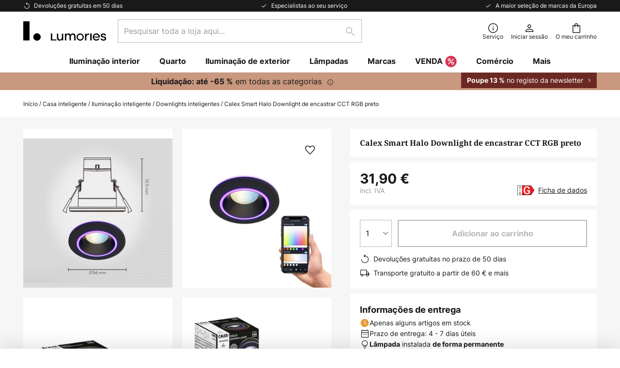

--- FILE ---
content_type: text/html; charset=UTF-8
request_url: https://www.lumories.pt/p/calex-smart-halo-downlight-de-encastrar-cct-rgb-preto-10011348.html
body_size: 69807
content:
 <!doctype html><html lang="pt"><head prefix="og: http://ogp.me/ns# fb: http://ogp.me/ns/fb# product: http://ogp.me/ns/product#"><script nonce="UIg0mi+BabCJjnW+TfvN8g==" data-prevent-move="text/x-magento-template">window.gdprAppliesGlobally=true;if(!("cmp_id" in window)||window.cmp_id<1){window.cmp_id=0}if(!("cmp_cdid" in window)){window.cmp_cdid="3b09b274f1ec9"}if(!("cmp_params" in window)){window.cmp_params=""}if(!("cmp_host" in window)){window.cmp_host="delivery.consentmanager.net"}if(!("cmp_cdn" in window)){window.cmp_cdn="cdn.consentmanager.net"}if(!("cmp_proto" in window)){window.cmp_proto="https:"}if(!("cmp_codesrc" in window)){window.cmp_codesrc="19"}window.cmp_getsupportedLangs=function(){var b=["DE","EN","FR","IT","NO","DA","FI","ES","PT","RO","BG","ET","EL","GA","HR","LV","LT","MT","NL","PL","SV","SK","SL","CS","HU","RU","SR","ZH","TR","UK","AR","BS"];if("cmp_customlanguages" in window){for(var a=0;a<window.cmp_customlanguages.length;a++){b.push(window.cmp_customlanguages[a].l.toUpperCase())}}return b};window.cmp_getRTLLangs=function(){var a=["AR"];if("cmp_customlanguages" in window){for(var b=0;b<window.cmp_customlanguages.length;b++){if("r" in window.cmp_customlanguages[b]&&window.cmp_customlanguages[b].r){a.push(window.cmp_customlanguages[b].l)}}}return a};window.cmp_getlang=function(j){if(typeof(j)!="boolean"){j=true}if(j&&typeof(cmp_getlang.usedlang)=="string"&&cmp_getlang.usedlang!==""){return cmp_getlang.usedlang}var g=window.cmp_getsupportedLangs();var c=[];var f=location.hash;var e=location.search;var a="languages" in navigator?navigator.languages:[];if(f.indexOf("cmplang=")!=-1){c.push(f.substr(f.indexOf("cmplang=")+8,2).toUpperCase())}else{if(e.indexOf("cmplang=")!=-1){c.push(e.substr(e.indexOf("cmplang=")+8,2).toUpperCase())}else{if("cmp_setlang" in window&&window.cmp_setlang!=""){c.push(window.cmp_setlang.toUpperCase())}else{if(a.length>0){for(var d=0;d<a.length;d++){c.push(a[d])}}}}}if("language" in navigator){c.push(navigator.language)}if("userLanguage" in navigator){c.push(navigator.userLanguage)}var h="";for(var d=0;d<c.length;d++){var b=c[d].toUpperCase();if(g.indexOf(b)!=-1){h=b;break}if(b.indexOf("-")!=-1){b=b.substr(0,2)}if(g.indexOf(b)!=-1){h=b;break}}if(h==""&&typeof(cmp_getlang.defaultlang)=="string"&&cmp_getlang.defaultlang!==""){return cmp_getlang.defaultlang}else{if(h==""){h="EN"}}h=h.toUpperCase();return h};(function(){var n=document;var p=window;var f="";var b="_en";if("cmp_getlang" in p){f=p.cmp_getlang().toLowerCase();if("cmp_customlanguages" in p){for(var h=0;h<p.cmp_customlanguages.length;h++){if(p.cmp_customlanguages[h].l.toUpperCase()==f.toUpperCase()){f="en";break}}}b="_"+f}function g(e,d){var l="";e+="=";var i=e.length;if(location.hash.indexOf(e)!=-1){l=location.hash.substr(location.hash.indexOf(e)+i,9999)}else{if(location.search.indexOf(e)!=-1){l=location.search.substr(location.search.indexOf(e)+i,9999)}else{return d}}if(l.indexOf("&")!=-1){l=l.substr(0,l.indexOf("&"))}return l}var j=("cmp_proto" in p)?p.cmp_proto:"https:";if(j!="http:"&&j!="https:"){j="https:"}var k=("cmp_ref" in p)?p.cmp_ref:location.href;var q=n.createElement("script");q.setAttribute("data-cmp-ab","1");var c=g("cmpdesign","");var a=g("cmpregulationkey","");var o=g("cmpatt","");q.src=j+"//"+p.cmp_host+"/delivery/cmp.php?"+("cmp_id" in p&&p.cmp_id>0?"id="+p.cmp_id:"")+("cmp_cdid" in p?"cdid="+p.cmp_cdid:"")+"&h="+encodeURIComponent(k)+(c!=""?"&cmpdesign="+encodeURIComponent(c):"")+(a!=""?"&cmpregulationkey="+encodeURIComponent(a):"")+(o!=""?"&cmatt="+encodeURIComponent(o):"")+("cmp_params" in p?"&"+p.cmp_params:"")+(n.cookie.length>0?"&__cmpfcc=1":"")+"&l="+f.toLowerCase()+"&o="+(new Date()).getTime();q.type="text/javascript";q.async=true;if(n.currentScript&&n.currentScript.parentElement){n.currentScript.parentElement.appendChild(q)}else{if(n.body){n.body.appendChild(q)}else{var m=n.getElementsByTagName("body");if(m.length==0){m=n.getElementsByTagName("div")}if(m.length==0){m=n.getElementsByTagName("span")}if(m.length==0){m=n.getElementsByTagName("ins")}if(m.length==0){m=n.getElementsByTagName("script")}if(m.length==0){m=n.getElementsByTagName("head")}if(m.length>0){m[0].appendChild(q)}}}var q=n.createElement("script");q.src=j+"//"+p.cmp_cdn+"/delivery/js/cmp"+b+".min.js";q.type="text/javascript";q.setAttribute("data-cmp-ab","1");q.async=true;if(n.currentScript&&n.currentScript.parentElement){n.currentScript.parentElement.appendChild(q)}else{if(n.body){n.body.appendChild(q)}else{var m=n.getElementsByTagName("body");if(m.length==0){m=n.getElementsByTagName("div")}if(m.length==0){m=n.getElementsByTagName("span")}if(m.length==0){m=n.getElementsByTagName("ins")}if(m.length==0){m=n.getElementsByTagName("script")}if(m.length==0){m=n.getElementsByTagName("head")}if(m.length>0){m[0].appendChild(q)}}}})();window.cmp_addFrame=function(b){if(!window.frames[b]){if(document.body){var a=document.createElement("iframe");a.style.cssText="display:none";if("cmp_cdn" in window&&"cmp_ultrablocking" in window&&window.cmp_ultrablocking>0){a.src="//"+window.cmp_cdn+"/delivery/empty.html"}a.name=b;document.body.appendChild(a)}else{window.setTimeout(window.cmp_addFrame,10,b)}}};window.cmp_rc=function(h){var b=document.cookie;var f="";var d=0;while(b!=""&&d<100){d++;while(b.substr(0,1)==" "){b=b.substr(1,b.length)}var g=b.substring(0,b.indexOf("="));if(b.indexOf(";")!=-1){var c=b.substring(b.indexOf("=")+1,b.indexOf(";"))}else{var c=b.substr(b.indexOf("=")+1,b.length)}if(h==g){f=c}var e=b.indexOf(";")+1;if(e==0){e=b.length}b=b.substring(e,b.length)}return(f)};window.cmp_stub=function(){var a=arguments;__cmp.a=__cmp.a||[];if(!a.length){return __cmp.a}else{if(a[0]==="ping"){if(a[1]===2){a[2]({gdprApplies:gdprAppliesGlobally,cmpLoaded:false,cmpStatus:"stub",displayStatus:"hidden",apiVersion:"2.0",cmpId:31},true)}else{a[2](false,true)}}else{if(a[0]==="getUSPData"){a[2]({version:1,uspString:window.cmp_rc("")},true)}else{if(a[0]==="getTCData"){__cmp.a.push([].slice.apply(a))}else{if(a[0]==="addEventListener"||a[0]==="removeEventListener"){__cmp.a.push([].slice.apply(a))}else{if(a.length==4&&a[3]===false){a[2]({},false)}else{__cmp.a.push([].slice.apply(a))}}}}}}};window.cmp_msghandler=function(d){var a=typeof d.data==="string";try{var c=a?JSON.parse(d.data):d.data}catch(f){var c=null}if(typeof(c)==="object"&&c!==null&&"__cmpCall" in c){var b=c.__cmpCall;window.__cmp(b.command,b.parameter,function(h,g){var e={__cmpReturn:{returnValue:h,success:g,callId:b.callId}};d.source.postMessage(a?JSON.stringify(e):e,"*")})}if(typeof(c)==="object"&&c!==null&&"__uspapiCall" in c){var b=c.__uspapiCall;window.__uspapi(b.command,b.version,function(h,g){var e={__uspapiReturn:{returnValue:h,success:g,callId:b.callId}};d.source.postMessage(a?JSON.stringify(e):e,"*")})}if(typeof(c)==="object"&&c!==null&&"__tcfapiCall" in c){var b=c.__tcfapiCall;window.__tcfapi(b.command,b.version,function(h,g){var e={__tcfapiReturn:{returnValue:h,success:g,callId:b.callId}};d.source.postMessage(a?JSON.stringify(e):e,"*")},b.parameter)}};window.cmp_setStub=function(a){if(!(a in window)||(typeof(window[a])!=="function"&&typeof(window[a])!=="object"&&(typeof(window[a])==="undefined"||window[a]!==null))){window[a]=window.cmp_stub;window[a].msgHandler=window.cmp_msghandler;window.addEventListener("message",window.cmp_msghandler,false)}};window.cmp_addFrame("__cmpLocator");if(!("cmp_disableusp" in window)||!window.cmp_disableusp){window.cmp_addFrame("__uspapiLocator")}if(!("cmp_disabletcf" in window)||!window.cmp_disabletcf){window.cmp_addFrame("__tcfapiLocator")}window.cmp_setStub("__cmp");if(!("cmp_disabletcf" in window)||!window.cmp_disabletcf){window.cmp_setStub("__tcfapi")}if(!("cmp_disableusp" in window)||!window.cmp_disableusp){window.cmp_setStub("__uspapi")};</script> <meta charset="utf-8"/>
<meta name="title" content="Calex Smart Halo Downlight de encastrar CCT RGB preto | Lumories.pt"/>
<meta name="description" content="Calex Smart Halo Downlight de encastrar CCT RGB preto ✓ 50 dias de devoluções gratuitas ✓ Entrega gratuita em encomendas superiores a 60 € ✓ 1,2 milhões de artigos em stock. Comprar agora."/>
<meta name="robots" content="INDEX,FOLLOW"/>
<meta name="viewport" content="width=device-width, initial-scale=1"/>
<meta name="format-detection" content="telephone=no"/>
<title>Calex Smart Halo Downlight de encastrar CCT RGB preto | Lumories.pt</title>
<link  rel="stylesheet" type="text/css"  media="all" href="https://www.lumories.pt/static/version1769009726/base/Magento/base/default/mage/calendar.min.css" />
<link  rel="stylesheet" type="text/css"  media="all" href="https://www.lumories.pt/static/version1769009726/frontend/LW/Lumories/default/css/styles-m.min.css" />
<link  rel="stylesheet" type="text/css"  media="all" href="https://www.lumories.pt/static/version1769009726/base/Magento/base/default/jquery/uppy/dist/uppy-custom.min.css" />
<link  rel="stylesheet" type="text/css"  media="all" href="https://www.lumories.pt/static/version1769009726/frontend/Magento/base/default/Payone_Core/css/payone.min.css" />
<link  rel="stylesheet" type="text/css"  media="all" href="https://www.lumories.pt/static/version1769009726/frontend/Magento/base/default/LW_SwiperJs/lib/swiper.min.css" />
<link  rel="stylesheet" type="text/css"  media="all" href="https://www.lumories.pt/static/version1769009726/frontend/LW/Lumories/default/mage/gallery/gallery.min.css" />
<link  rel="stylesheet" type="text/css"  media="all" href="https://www.lumories.pt/static/version1769009726/frontend/Magento/base/default/LW_Chatbot/css/df-messenger-default.min.css" />
<link  rel="stylesheet" type="text/css"  media="screen and (min-width: 768px)" href="https://www.lumories.pt/static/version1769009726/frontend/LW/Lumories/default/css/styles-l.min.css" />







<link  rel="preload" as="font" crossorigin="anonymous" href="/asset/font/lw-iconfont-20251106/lw-iconfont.woff2" />
<link  rel="preload" as="font" crossorigin="anonymous" href="/asset/font/Inter/Inter-Regular.woff2" />
<link  rel="preload" as="font" crossorigin="anonymous" href="/asset/font/Inter/Inter-Bold.woff2" />
<link  rel="preload" as="font" crossorigin="anonymous" href="/asset/font/Noto_Serif/NotoSerif-Bold.woff2" />
<link  rel="icon" type="image/png" sizes="48x48" href="/logo/lumories/favicon-48x48.png" />
<link  rel="icon" type="image/svg+xml" href="/logo/lumories/favicon.svg" />
<link  rel="shortcut icon" href="/logo/lumories/favicon.ico" />
<link  rel="apple-touch-icon" sizes="180x180" href="/logo/lumories/apple-touch-icon.png" />
<link  rel="manifest" href="/logo/lumories/site.webmanifest" />
<link  rel="canonical" href="https://www.lumories.pt/p/calex-smart-halo-downlight-de-encastrar-cct-rgb-preto-10011348.html" />
   <script nonce="UIg0mi+BabCJjnW+TfvN8g==" type="text/javascript" data-prevent-move="text/x-magento-template">
    window.dataLayer = window.dataLayer || [];
    window.dataLayer.push({"pageType":"productPage","product":{"id":"10011348","name":"Calex Smart Halo Downlight de encastrar CCT RGB preto","brand":"Calex","originalCategoryNames":["Casa inteligente","Ilumina\u00e7\u00e3o inteligente","Downlights inteligentes"],"uniqueCategoryNames":["Smart Home","Smart Lighting","Smart Downlights"],"uniqueCategoryIds":["1008","134","1049"],"price":"31.90","deliveryTime":"Delivery time: 4 - 7 days","deliveryTimeInDays":"5","panType":"HWB","bulkyGood":"no","availabilityStatus":"In stock","scarcity":"yes"}})</script> <script nonce="UIg0mi+BabCJjnW+TfvN8g==" id="gtmScript" type="text/javascript" data-prevent-move="text/x-magento-template">
        const whenPageActivated = new Promise((resolve) => {
            if (document.prerendering) {
                document.addEventListener('prerenderingchange', resolve, {
                    once: true
                });
            } else {
                resolve();
            }
        });

        async function initAnalytics() {
            await whenPageActivated;

            window.dataLayer = window.dataLayer || [];
            window.dlCurrencyCode = "EUR";

            <!-- GOOGLE TAG MANAGER -->
            (function (w, d, s, l, i) {
                w[l] = w[l] || [];
                w[l].push({
                    'gtm.start': new Date().getTime(),
                    event: 'gtm.js'
                });
                var f = d.getElementsByTagName(s)[0],
                    j = d.createElement(s),
                    dl = l != 'dataLayer' ? '&l=' + l : '';
                j.async = true;
                j.src = 'https://collector.sst.lumories.pt/gtm.js?id=' + i + dl;
                var n = d.querySelector('[nonce]');
                n && j.setAttribute('nonce', n.nonce || n.getAttribute('nonce'));
                f.parentNode.insertBefore(j, f);
            })(window, document, 'script', 'dataLayer', 'GTM\u002DWTNBKFJG');
            <!-- END GOOGLE TAG MANAGER -->
        }

        initAnalytics();</script>     <style> .search-autocomplete { display: none !important; }</style>      <link href="https://www.lumories.pt/static/version1769009726/frontend/LW/Lumories/default/Bloomreach_Connector/css/variables.min.css" rel="stylesheet">   <style></style>    <style></style>   <link rel="alternate" href="https://www.lampade.it/p/calex-smart-halo-fatto-da-incasso-rgb-nero-10011348.html" hreflang="it-IT"/> <link rel="alternate" href="https://www.lumories.bg/p/osvetitelno-tjalo-za-vgrazhdane-calex-smart-halo-cct-rgb-cherno-10011348.html" hreflang="bg-BG"/> <link rel="alternate" href="https://www.lumories.cz/p/vestavne-svitidlo-calex-smart-halo-cct-rgb-cerne-10011348.html" hreflang="cs-CZ"/> <link rel="alternate" href="https://www.lampegiganten.dk/p/calex-smart-halo-downlight-cct-rgb-sort-10011348.html" hreflang="da-DK"/> <link rel="alternate" href="https://www.lampenwelt.at/p/calex-smart-halo-einbau-downlight-cct-rgb-schwarz-10011348.html" hreflang="de-AT"/> <link rel="alternate" href="https://www.lampenwelt.ch/p/calex-smart-halo-einbau-downlight-cct-rgb-schwarz-10011348.html" hreflang="de-CH"/> <link rel="alternate" href="https://www.lampenwelt.de/p/calex-smart-halo-einbau-downlight-cct-rgb-schwarz-10011348.html" hreflang="de-DE"/> <link rel="alternate" href="https://www.lumories.gr/p/calex-smart-halo-choneuto-fotistiko-cct-rgb-mauro-10011348.html" hreflang="el-GR"/> <link rel="alternate" href="https://www.lights.co.uk/p/calex-smart-halo-recessed-downlight-cct-rgb-black-10011348.html" hreflang="en-GB"/> <link rel="alternate" href="https://www.lights.ie/p/calex-smart-halo-recessed-downlight-cct-rgb-black-10011348.html" hreflang="en-IE"/> <link rel="alternate" href="https://www.lampara.es/p/calex-smart-halo-downlight-empotrable-cct-rgb-negro-10011348.html" hreflang="es-ES"/> <link rel="alternate" href="https://www.lumories.ee/p/calex-smart-halo-suvistatav-allvalgusti-cct-rgb-must-10011348.html" hreflang="et-EE"/> <link rel="alternate" href="https://www.nettilamppu.fi/p/calex-smart-halo-upotettava-alasvalo-cct-rgb-mustana-10011348.html" hreflang="fi-FI"/> <link rel="alternate" href="https://fr.lumories.ch/p/calex-smart-halo-downlight-encastre-cct-rvb-noir-10011348.html" hreflang="fr-CH"/> <link rel="alternate" href="https://www.luminaire.fr/p/calex-smart-halo-downlight-encastre-cct-rvb-noir-10011348.html" hreflang="fr-FR"/> <link rel="alternate" href="https://www.lumories.hr/p/calex-smart-halo-ugradna-svjetiljka-cct-rgb-crna-10011348.html" hreflang="hr-HR"/> <link rel="alternate" href="https://www.feny24.hu/p/calex-smart-halo-sullyesztett-lampa-cct-rgb-fekete-10011348.html" hreflang="hu-HU"/> <link rel="alternate" href="https://www.lumories.lt/p/calex-smart-halo-ileidziamieji-sviestuvai-cct-rgb-juodos-spalvos-10011348.html" hreflang="lt-LT"/> <link rel="alternate" href="https://www.lumories.lv/p/calex-smart-halo-padzilinajuma-iebuvets-gaismeklis-cct-rgb-melns-10011348.html" hreflang="lv-LV"/> <link rel="alternate" href="https://www.lampegiganten.no/p/calex-smart-halo-downlight-cct-rgb-svart-10011348.html" hreflang="nb-NO"/> <link rel="alternate" href="https://www.lampen24.be/p/calex-smart-halo-downlight-cct-rgb-zwart-10011348.html" hreflang="nl-BE"/> <link rel="alternate" href="https://www.lampen24.nl/p/calex-smart-halo-downlight-cct-rgb-zwart-10011348.html" hreflang="nl-NL"/> <link rel="alternate" href="https://www.lampy.pl/p/calex-smart-halo-downlight-wpuszczany-cct-rgb-czarny-10011348.html" hreflang="pl-PL"/> <link rel="alternate" href="https://www.lumories.pt/p/calex-smart-halo-downlight-de-encastrar-cct-rgb-preto-10011348.html" hreflang="pt-PT"/> <link rel="alternate" href="https://www.lumories.ro/p/calex-smart-halo-downlight-incastrat-cct-rgb-negru-10011348.html" hreflang="ro-RO"/> <link rel="alternate" href="https://www.lumories.sk/p/calex-smart-halo-zapustene-stropne-svietidlo-cct-rgb-cierne-10011348.html" hreflang="sk-SK"/> <link rel="alternate" href="https://www.lumories.si/p/calex-smart-halo-vgradna-svetilka-cct-rgb-crna-10011348.html" hreflang="sl-SI"/> <link rel="alternate" href="https://www.lamp24.se/p/calex-smart-halo-downlight-cct-rgb-svart-10011348.html" hreflang="sv-SE"/> <link rel="alternate" href="https://www.lights.co.uk/p/calex-smart-halo-recessed-downlight-cct-rgb-black-10011348.html" hreflang="x-default"/><!--We can use this context to add some thing in future-->    <script nonce="UIg0mi+BabCJjnW+TfvN8g==" data-prevent-move="text/x-magento-template">
    window.kameleoonQueue = window.kameleoonQueue || [];</script><script nonce="UIg0mi+BabCJjnW+TfvN8g==" data-prevent-move="text/x-magento-template"
        src="//pu8bufhtgh.kameleoon.eu/kameleoon.js"
        async=""></script> <script nonce="UIg0mi+BabCJjnW+TfvN8g==" type="text/javascript" data-prevent-move="text/x-magento-template">
    ;window.NREUM || (NREUM = {});
    NREUM.init = {
         distributed_tracing: { enabled: true },
        privacy: { cookies_enabled: true },
    };
    ;NREUM.loader_config = {
        accountID: '3827620',
        trustKey: '3827620',
        agentID: "538560378",
        licenseKey: 'NRJS-a9f247f553a89a71d7d',
        applicationID: "538560378",
    };
    ;NREUM.info = {
        beacon: 'bam.eu01.nr-data.net',
        errorBeacon: 'bam.eu01.nr-data.net',
        licenseKey: 'NRJS-a9f247f553a89a71d7d',
        applicationID: "538560378",
        sa: 1,
    };
    ;/*! For license information please see nr - loader - spa - 1.285.0.min.js.LICENSE.txt */
    (() => {
        var e, t, r = {
            8122: (e, t, r) => {
                'use strict';
                r.d(t, { a: () => i });
                var n = r(944);

                function i(e, t) {
                    try {
                        if (!e || 'object' != typeof e) return (0, n.R)(3);
                        if (!t || 'object' != typeof t) return (0, n.R)(4);
                        const r = Object.create(Object.getPrototypeOf(t), Object.getOwnPropertyDescriptors(t)),
                            o = 0 === Object.keys(r).length ? e : r;
                        for (let a in o) if (void 0 !== e[a]) try {
                            if (null === e[a]) {
                                r[a] = null;
                                continue;
                            }
                            Array.isArray(e[a]) && Array.isArray(t[a]) ? r[a] = Array.from(new Set([...e[a], ...t[a]])) : 'object' == typeof e[a] && 'object' == typeof t[a] ? r[a] = i(e[a], t[a]) : r[a] = e[a];
                        } catch (e) {
                            (0, n.R)(1, e);
                        }
                        return r;
                    } catch (e) {
                        (0, n.R)(2, e);
                    }
                }
            }, 2555: (e, t, r) => {
                'use strict';
                r.d(t, { Vp: () => c, fn: () => s, x1: () => u });
                var n = r(384), i = r(8122);
                const o = {
                    beacon: n.NT.beacon,
                    errorBeacon: n.NT.errorBeacon,
                    licenseKey: void 0,
                    applicationID: void 0,
                    sa: void 0,
                    queueTime: void 0,
                    applicationTime: void 0,
                    ttGuid: void 0,
                    user: void 0,
                    account: void 0,
                    product: void 0,
                    extra: void 0,
                    jsAttributes: {},
                    userAttributes: void 0,
                    atts: void 0,
                    transactionName: void 0,
                    tNamePlain: void 0,
                }, a = {};

                function s(e) {
                    try {
                        const t = c(e);
                        return !!t.licenseKey && !!t.errorBeacon && !!t.applicationID;
                    } catch (e) {
                        return !1;
                    }
                }

                function c(e) {
                    if (!e) throw new Error('All info objects require an agent identifier!');
                    if (!a[e]) throw new Error('Info for '.concat(e, ' was never set'));
                    return a[e];
                }

                function u(e, t) {
                    if (!e) throw new Error('All info objects require an agent identifier!');
                    a[e] = (0, i.a)(t, o);
                    const r = (0, n.nY)(e);
                    r && (r.info = a[e]);
                }
            }, 9417: (e, t, r) => {
                'use strict';
                r.d(t, { D0: () => h, gD: () => g, xN: () => p });
                var n = r(3333);
                const i = e => {
                    if (!e || 'string' != typeof e) return !1;
                    try {
                        document.createDocumentFragment().querySelector(e);
                    } catch {
                        return !1;
                    }
                    return !0;
                };
                var o = r(2614), a = r(944), s = r(384), c = r(8122);
                const u = '[data-nr-mask]', d = () => {
                    const e = {
                        feature_flags: [],
                        experimental: { marks: !1, measures: !1, resources: !1 },
                        mask_selector: '*',
                        block_selector: '[data-nr-block]',
                        mask_input_options: {
                            color: !1,
                            date: !1,
                            'datetime-local': !1,
                            email: !1,
                            month: !1,
                            number: !1,
                            range: !1,
                            search: !1,
                            tel: !1,
                            text: !1,
                            time: !1,
                            url: !1,
                            week: !1,
                            textarea: !1,
                            select: !1,
                            password: !0,
                        },
                    };
                    return {
                        ajax: { deny_list: void 0, block_internal: !0, enabled: !0, autoStart: !0 },
                        distributed_tracing: {
                            enabled: void 0,
                            exclude_newrelic_header: void 0,
                            cors_use_newrelic_header: void 0,
                            cors_use_tracecontext_headers: void 0,
                            allowed_origins: void 0,
                        },
                        get feature_flags() {
                            return e.feature_flags;
                        },
                        set feature_flags(t) {
                            e.feature_flags = t;
                        },
                        generic_events: { enabled: !0, autoStart: !0 },
                        harvest: { interval: 30 },
                        jserrors: { enabled: !0, autoStart: !0 },
                        logging: { enabled: !0, autoStart: !0 },
                        metrics: { enabled: !0, autoStart: !0 },
                        obfuscate: void 0,
                        page_action: { enabled: !0 },
                        page_view_event: { enabled: !0, autoStart: !0 },
                        page_view_timing: { enabled: !0, autoStart: !0 },
                        performance: {
                            get capture_marks() {
                                return e.feature_flags.includes(n.$v.MARKS) || e.experimental.marks;
                            }, set capture_marks(t) {
                                e.experimental.marks = t;
                            }, get capture_measures() {
                                return e.feature_flags.includes(n.$v.MEASURES) || e.experimental.measures;
                            }, set capture_measures(t) {
                                e.experimental.measures = t;
                            }, capture_detail: !0, resources: {
                                get enabled() {
                                    return e.feature_flags.includes(n.$v.RESOURCES) || e.experimental.resources;
                                }, set enabled(t) {
                                    e.experimental.resources = t;
                                }, asset_types: [], first_party_domains: [], ignore_newrelic: !0,
                            },
                        },
                        privacy: { cookies_enabled: !0 },
                        proxy: { assets: void 0, beacon: void 0 },
                        session: { expiresMs: o.wk, inactiveMs: o.BB },
                        session_replay: {
                            autoStart: !0,
                            enabled: !1,
                            preload: !1,
                            sampling_rate: 10,
                            error_sampling_rate: 100,
                            collect_fonts: !1,
                            inline_images: !1,
                            fix_stylesheets: !0,
                            mask_all_inputs: !0,
                            get mask_text_selector() {
                                return e.mask_selector;
                            },
                            set mask_text_selector(t) {
                                i(t) ? e.mask_selector = ''.concat(t, ',').concat(u) : '' === t || null === t ? e.mask_selector = u : (0, a.R)(5, t);
                            },
                            get block_class() {
                                return 'nr-block';
                            },
                            get ignore_class() {
                                return 'nr-ignore';
                            },
                            get mask_text_class() {
                                return 'nr-mask';
                            },
                            get block_selector() {
                                return e.block_selector;
                            },
                            set block_selector(t) {
                                i(t) ? e.block_selector += ','.concat(t) : '' !== t && (0, a.R)(6, t);
                            },
                            get mask_input_options() {
                                return e.mask_input_options;
                            },
                            set mask_input_options(t) {
                                t && 'object' == typeof t ? e.mask_input_options = {
                                    ...t,
                                    password: !0,
                                } : (0, a.R)(7, t);
                            },
                        },
                        session_trace: { enabled: !0, autoStart: !0 },
                        soft_navigations: { enabled: !0, autoStart: !0 },
                        spa: { enabled: !0, autoStart: !0 },
                        ssl: void 0,
                        user_actions: { enabled: !0, elementAttributes: ['id', 'className', 'tagName', 'type'] },
                    };
                }, l = {}, f = 'All configuration objects require an agent identifier!';

                function h(e) {
                    if (!e) throw new Error(f);
                    if (!l[e]) throw new Error('Configuration for '.concat(e, ' was never set'));
                    return l[e];
                }

                function p(e, t) {
                    if (!e) throw new Error(f);
                    l[e] = (0, c.a)(t, d());
                    const r = (0, s.nY)(e);
                    r && (r.init = l[e]);
                }

                function g(e, t) {
                    if (!e) throw new Error(f);
                    var r = h(e);
                    if (r) {
                        for (var n = t.split('.'), i = 0; i < n.length - 1; i++) if ('object' != typeof (r = r[n[i]])) return;
                        r = r[n[n.length - 1]];
                    }
                    return r;
                }
            }, 5603: (e, t, r) => {
                'use strict';
                r.d(t, { a: () => c, o: () => s });
                var n = r(384), i = r(8122);
                const o = {
                    accountID: void 0,
                    trustKey: void 0,
                    agentID: void 0,
                    licenseKey: void 0,
                    applicationID: void 0,
                    xpid: void 0,
                }, a = {};

                function s(e) {
                    if (!e) throw new Error('All loader-config objects require an agent identifier!');
                    if (!a[e]) throw new Error('LoaderConfig for '.concat(e, ' was never set'));
                    return a[e];
                }

                function c(e, t) {
                    if (!e) throw new Error('All loader-config objects require an agent identifier!');
                    a[e] = (0, i.a)(t, o);
                    const r = (0, n.nY)(e);
                    r && (r.loader_config = a[e]);
                }
            }, 3371: (e, t, r) => {
                'use strict';
                r.d(t, { V: () => f, f: () => l });
                var n = r(8122), i = r(384), o = r(6154), a = r(9324);
                let s = 0;
                const c = { buildEnv: a.F3, distMethod: a.Xs, version: a.xv, originTime: o.WN }, u = {
                    customTransaction: void 0,
                    disabled: !1,
                    isolatedBacklog: !1,
                    loaderType: void 0,
                    maxBytes: 3e4,
                    onerror: void 0,
                    ptid: void 0,
                    releaseIds: {},
                    appMetadata: {},
                    session: void 0,
                    denyList: void 0,
                    timeKeeper: void 0,
                    obfuscator: void 0,
                    harvester: void 0,
                }, d = {};

                function l(e) {
                    if (!e) throw new Error('All runtime objects require an agent identifier!');
                    if (!d[e]) throw new Error('Runtime for '.concat(e, ' was never set'));
                    return d[e];
                }

                function f(e, t) {
                    if (!e) throw new Error('All runtime objects require an agent identifier!');
                    d[e] = { ...(0, n.a)(t, u), ...c }, Object.hasOwnProperty.call(d[e], 'harvestCount') || Object.defineProperty(d[e], 'harvestCount', { get: () => ++s });
                    const r = (0, i.nY)(e);
                    r && (r.runtime = d[e]);
                }
            }, 9324: (e, t, r) => {
                'use strict';
                r.d(t, { F3: () => i, Xs: () => o, Yq: () => a, xv: () => n });
                const n = '1.285.0', i = 'PROD', o = 'CDN', a = '^2.0.0-alpha.18';
            }, 6154: (e, t, r) => {
                'use strict';
                r.d(t, {
                    A4: () => s,
                    OF: () => d,
                    RI: () => i,
                    WN: () => h,
                    bv: () => o,
                    gm: () => a,
                    lR: () => f,
                    m: () => u,
                    mw: () => c,
                    sb: () => l,
                });
                var n = r(1863);
                const i = 'undefined' != typeof window && !!window.document,
                    o = 'undefined' != typeof WorkerGlobalScope && ('undefined' != typeof self && self instanceof WorkerGlobalScope && self.navigator instanceof WorkerNavigator || 'undefined' != typeof globalThis && globalThis instanceof WorkerGlobalScope && globalThis.navigator instanceof WorkerNavigator),
                    a = i ? window : 'undefined' != typeof WorkerGlobalScope && ('undefined' != typeof self && self instanceof WorkerGlobalScope && self || 'undefined' != typeof globalThis && globalThis instanceof WorkerGlobalScope && globalThis),
                    s = 'complete' === a?.document?.readyState, c = Boolean('hidden' === a?.document?.visibilityState),
                    u = '' + a?.location, d = /iPad|iPhone|iPod/.test(a.navigator?.userAgent),
                    l = d && 'undefined' == typeof SharedWorker, f = (() => {
                        const e = a.navigator?.userAgent?.match(/Firefox[/\s](\d+\.\d+)/);
                        return Array.isArray(e) && e.length >= 2 ? +e[1] : 0;
                    })(), h = Date.now() - (0, n.t)();
            }, 7295: (e, t, r) => {
                'use strict';
                r.d(t, { Xv: () => a, gX: () => i, iW: () => o });
                var n = [];

                function i(e) {
                    if (!e || o(e)) return !1;
                    if (0 === n.length) return !0;
                    for (var t = 0; t < n.length; t++) {
                        var r = n[t];
                        if ('*' === r.hostname) return !1;
                        if (s(r.hostname, e.hostname) && c(r.pathname, e.pathname)) return !1;
                    }
                    return !0;
                }

                function o(e) {
                    return void 0 === e.hostname;
                }

                function a(e) {
                    if (n = [], e && e.length) for (var t = 0; t < e.length; t++) {
                        let r = e[t];
                        if (!r) continue;
                        0 === r.indexOf('http://') ? r = r.substring(7) : 0 === r.indexOf('https://') && (r = r.substring(8));
                        const i = r.indexOf('/');
                        let o, a;
                        i > 0 ? (o = r.substring(0, i), a = r.substring(i)) : (o = r, a = '');
                        let [s] = o.split(':');
                        n.push({ hostname: s, pathname: a });
                    }
                }

                function s(e, t) {
                    return !(e.length > t.length) && t.indexOf(e) === t.length - e.length;
                }

                function c(e, t) {
                    return 0 === e.indexOf('/') && (e = e.substring(1)), 0 === t.indexOf('/') && (t = t.substring(1)), '' === e || e === t;
                }
            }, 3241: (e, t, r) => {
                'use strict';
                r.d(t, { W: () => o });
                var n = r(6154);
                const i = 'newrelic';

                function o(e = {}) {
                    try {
                        n.gm.dispatchEvent(new CustomEvent(i, { detail: e }));
                    } catch (e) {
                    }
                }
            }, 1687: (e, t, r) => {
                'use strict';
                r.d(t, { Ak: () => c, Ze: () => l, x3: () => u });
                var n = r(7836), i = r(3606), o = r(860), a = r(2646);
                const s = {};

                function c(e, t) {
                    const r = { staged: !1, priority: o.P3[t] || 0 };
                    d(e), s[e].get(t) || s[e].set(t, r);
                }

                function u(e, t) {
                    e && s[e] && (s[e].get(t) && s[e].delete(t), h(e, t, !1), s[e].size && f(e));
                }

                function d(e) {
                    if (!e) throw new Error('agentIdentifier required');
                    s[e] || (s[e] = new Map);
                }

                function l(e = '', t = 'feature', r = !1) {
                    if (d(e), !e || !s[e].get(t) || r) return h(e, t);
                    s[e].get(t).staged = !0, f(e);
                }

                function f(e) {
                    const t = Array.from(s[e]);
                    t.every((([e, t]) => t.staged)) && (t.sort(((e, t) => e[1].priority - t[1].priority)), t.forEach((([t]) => {
                        s[e].delete(t), h(e, t);
                    })));
                }

                function h(e, t, r = !0) {
                    const o = e ? n.ee.get(e) : n.ee, s = i.i.handlers;
                    if (!o.aborted && o.backlog && s) {
                        if (r) {
                            const e = o.backlog[t], r = s[t];
                            if (r) {
                                for (let t = 0; e && t < e.length; ++t) p(e[t], r);
                                Object.entries(r).forEach((([e, t]) => {
                                    Object.values(t || {}).forEach((t => {
                                        t[0]?.on && t[0]?.context() instanceof a.y && t[0].on(e, t[1]);
                                    }));
                                }));
                            }
                        }
                        o.isolatedBacklog || delete s[t], o.backlog[t] = null, o.emit('drain-' + t, []);
                    }
                }

                function p(e, t) {
                    var r = e[1];
                    Object.values(t[r] || {}).forEach((t => {
                        var r = e[0];
                        if (t[0] === r) {
                            var n = t[1], i = e[3], o = e[2];
                            n.apply(i, o);
                        }
                    }));
                }
            }, 7836: (e, t, r) => {
                'use strict';
                r.d(t, { P: () => c, ee: () => u });
                var n = r(384), i = r(8990), o = r(3371), a = r(2646), s = r(5607);
                const c = 'nr@context:'.concat(s.W), u = function e(t, r) {
                    var n = {}, s = {}, d = {}, l = !1;
                    try {
                        l = 16 === r.length && (0, o.f)(r).isolatedBacklog;
                    } catch (e) {
                    }
                    var f = {
                        on: p,
                        addEventListener: p,
                        removeEventListener: function(e, t) {
                            var r = n[e];
                            if (!r) return;
                            for (var i = 0; i < r.length; i++) r[i] === t && r.splice(i, 1);
                        },
                        emit: function(e, r, n, i, o) {
                            !1 !== o && (o = !0);
                            if (u.aborted && !i) return;
                            t && o && t.emit(e, r, n);
                            for (var a = h(n), c = g(e), d = c.length, l = 0; l < d; l++) c[l].apply(a, r);
                            var p = v()[s[e]];
                            p && p.push([f, e, r, a]);
                            return a;
                        },
                        get: m,
                        listeners: g,
                        context: h,
                        buffer: function(e, t) {
                            const r = v();
                            if (t = t || 'feature', f.aborted) return;
                            Object.entries(e || {}).forEach((([e, n]) => {
                                s[n] = t, t in r || (r[t] = []);
                            }));
                        },
                        abort: function() {
                            f._aborted = !0, Object.keys(f.backlog).forEach((e => {
                                delete f.backlog[e];
                            }));
                        },
                        isBuffering: function(e) {
                            return !!v()[s[e]];
                        },
                        debugId: r,
                        backlog: l ? {} : t && 'object' == typeof t.backlog ? t.backlog : {},
                        isolatedBacklog: l,
                    };
                    return Object.defineProperty(f, 'aborted', {
                        get: () => {
                            let e = f._aborted || !1;
                            return e || (t && (e = t.aborted), e);
                        },
                    }), f;

                    function h(e) {
                        return e && e instanceof a.y ? e : e ? (0, i.I)(e, c, (() => new a.y(c))) : new a.y(c);
                    }

                    function p(e, t) {
                        n[e] = g(e).concat(t);
                    }

                    function g(e) {
                        return n[e] || [];
                    }

                    function m(t) {
                        return d[t] = d[t] || e(f, t);
                    }

                    function v() {
                        return f.backlog;
                    }
                }(void 0, 'globalEE'), d = (0, n.Zm)();
                d.ee || (d.ee = u);
            }, 2646: (e, t, r) => {
                'use strict';
                r.d(t, { y: () => n });

                class n {
                    constructor(e) {
                        this.contextId = e;
                    }
                }
            }, 9908: (e, t, r) => {
                'use strict';
                r.d(t, { d: () => n, p: () => i });
                var n = r(7836).ee.get('handle');

                function i(e, t, r, i, o) {
                    o ? (o.buffer([e], i), o.emit(e, t, r)) : (n.buffer([e], i), n.emit(e, t, r));
                }
            }, 3606: (e, t, r) => {
                'use strict';
                r.d(t, { i: () => o });
                var n = r(9908);
                o.on = a;
                var i = o.handlers = {};

                function o(e, t, r, o) {
                    a(o || n.d, i, e, t, r);
                }

                function a(e, t, r, i, o) {
                    o || (o = 'feature'), e || (e = n.d);
                    var a = t[o] = t[o] || {};
                    (a[r] = a[r] || []).push([e, i]);
                }
            }, 3878: (e, t, r) => {
                'use strict';

                function n(e, t) {
                    return { capture: e, passive: !1, signal: t };
                }

                function i(e, t, r = !1, i) {
                    window.addEventListener(e, t, n(r, i));
                }

                function o(e, t, r = !1, i) {
                    document.addEventListener(e, t, n(r, i));
                }

                r.d(t, { DD: () => o, jT: () => n, sp: () => i });
            }, 5607: (e, t, r) => {
                'use strict';
                r.d(t, { W: () => n });
                const n = (0, r(9566).bz)();
            }, 9566: (e, t, r) => {
                'use strict';
                r.d(t, { LA: () => s, ZF: () => c, bz: () => a, el: () => u });
                var n = r(6154);
                const i = 'xxxxxxxx-xxxx-4xxx-yxxx-xxxxxxxxxxxx';

                function o(e, t) {
                    return e ? 15 & e[t] : 16 * Math.random() | 0;
                }

                function a() {
                    const e = n.gm?.crypto || n.gm?.msCrypto;
                    let t, r = 0;
                    return e && e.getRandomValues && (t = e.getRandomValues(new Uint8Array(30))), i.split('').map((e => 'x' === e ? o(t, r++).toString(16) : 'y' === e ? (3 & o() | 8).toString(16) : e)).join('');
                }

                function s(e) {
                    const t = n.gm?.crypto || n.gm?.msCrypto;
                    let r, i = 0;
                    t && t.getRandomValues && (r = t.getRandomValues(new Uint8Array(e)));
                    const a = [];
                    for (var s = 0; s < e; s++) a.push(o(r, i++).toString(16));
                    return a.join('');
                }

                function c() {
                    return s(16);
                }

                function u() {
                    return s(32);
                }
            }, 2614: (e, t, r) => {
                'use strict';
                r.d(t, { BB: () => a, H3: () => n, g: () => u, iL: () => c, tS: () => s, uh: () => i, wk: () => o });
                const n = 'NRBA', i = 'SESSION', o = 144e5, a = 18e5, s = {
                    STARTED: 'session-started',
                    PAUSE: 'session-pause',
                    RESET: 'session-reset',
                    RESUME: 'session-resume',
                    UPDATE: 'session-update',
                }, c = { SAME_TAB: 'same-tab', CROSS_TAB: 'cross-tab' }, u = { OFF: 0, FULL: 1, ERROR: 2 };
            }, 1863: (e, t, r) => {
                'use strict';

                function n() {
                    return Math.floor(performance.now());
                }

                r.d(t, { t: () => n });
            }, 7485: (e, t, r) => {
                'use strict';
                r.d(t, { D: () => i });
                var n = r(6154);

                function i(e) {
                    if (0 === (e || '').indexOf('data:')) return { protocol: 'data' };
                    try {
                        const t = new URL(e, location.href), r = {
                            port: t.port,
                            hostname: t.hostname,
                            pathname: t.pathname,
                            search: t.search,
                            protocol: t.protocol.slice(0, t.protocol.indexOf(':')),
                            sameOrigin: t.protocol === n.gm?.location?.protocol && t.host === n.gm?.location?.host,
                        };
                        return r.port && '' !== r.port || ('http:' === t.protocol && (r.port = '80'), 'https:' === t.protocol && (r.port = '443')), r.pathname && '' !== r.pathname ? r.pathname.startsWith('/') || (r.pathname = '/'.concat(r.pathname)) : r.pathname = '/', r;
                    } catch (e) {
                        return {};
                    }
                }
            }, 944: (e, t, r) => {
                'use strict';

                function n(e, t) {
                    'function' == typeof console.debug && console.debug('New Relic Warning: https://github.com/newrelic/newrelic-browser-agent/blob/main/docs/warning-codes.md#'.concat(e), t);
                }

                r.d(t, { R: () => n });
            }, 5701: (e, t, r) => {
                'use strict';
                r.d(t, { B: () => a, t: () => s });
                var n = r(7836), i = r(3241);
                const o = new Set, a = {};

                function s(e, t) {
                    const r = n.ee.get(t);
                    a[t] ??= {}, e && 'object' == typeof e && (o.has(t) || (r.emit('rumresp', [e]), a[t] = e, o.add(t), (0, i.W)({
                        agentIdentifier: t,
                        loaded: !0,
                        type: 'lifecycle',
                        name: 'load',
                        feature: void 0,
                        data: e,
                    })));
                }
            }, 8990: (e, t, r) => {
                'use strict';
                r.d(t, { I: () => i });
                var n = Object.prototype.hasOwnProperty;

                function i(e, t, r) {
                    if (n.call(e, t)) return e[t];
                    var i = r();
                    if (Object.defineProperty && Object.keys) try {
                        return Object.defineProperty(e, t, { value: i, writable: !0, enumerable: !1 }), i;
                    } catch (e) {
                    }
                    return e[t] = i, i;
                }
            }, 6389: (e, t, r) => {
                'use strict';

                function n(e, t = 500, r = {}) {
                    const n = r?.leading || !1;
                    let i;
                    return (...r) => {
                        n && void 0 === i && (e.apply(this, r), i = setTimeout((() => {
                            i = clearTimeout(i);
                        }), t)), n || (clearTimeout(i), i = setTimeout((() => {
                            e.apply(this, r);
                        }), t));
                    };
                }

                function i(e) {
                    let t = !1;
                    return (...r) => {
                        t || (t = !0, e.apply(this, r));
                    };
                }

                r.d(t, { J: () => i, s: () => n });
            }, 3304: (e, t, r) => {
                'use strict';
                r.d(t, { A: () => o });
                var n = r(7836);
                const i = () => {
                    const e = new WeakSet;
                    return (t, r) => {
                        if ('object' == typeof r && null !== r) {
                            if (e.has(r)) return;
                            e.add(r);
                        }
                        return r;
                    };
                };

                function o(e) {
                    try {
                        return JSON.stringify(e, i()) ?? '';
                    } catch (e) {
                        try {
                            n.ee.emit('internal-error', [e]);
                        } catch (e) {
                        }
                        return '';
                    }
                }
            }, 5289: (e, t, r) => {
                'use strict';
                r.d(t, { GG: () => o, sB: () => a });
                var n = r(3878);

                function i() {
                    return 'undefined' == typeof document || 'complete' === document.readyState;
                }

                function o(e, t) {
                    if (i()) return e();
                    (0, n.sp)('load', e, t);
                }

                function a(e) {
                    if (i()) return e();
                    (0, n.DD)('DOMContentLoaded', e);
                }
            }, 384: (e, t, r) => {
                'use strict';
                r.d(t, { NT: () => o, US: () => d, Zm: () => a, bQ: () => c, dV: () => s, nY: () => u, pV: () => l });
                var n = r(6154), i = r(1863);
                const o = { beacon: 'bam.nr-data.net', errorBeacon: 'bam.nr-data.net' };

                function a() {
                    return n.gm.NREUM || (n.gm.NREUM = {}), void 0 === n.gm.newrelic && (n.gm.newrelic = n.gm.NREUM), n.gm.NREUM;
                }

                function s() {
                    let e = a();
                    return e.o || (e.o = {
                        ST: n.gm.setTimeout,
                        SI: n.gm.setImmediate,
                        CT: n.gm.clearTimeout,
                        XHR: n.gm.XMLHttpRequest,
                        REQ: n.gm.Request,
                        EV: n.gm.Event,
                        PR: n.gm.Promise,
                        MO: n.gm.MutationObserver,
                        FETCH: n.gm.fetch,
                        WS: n.gm.WebSocket,
                    }), e;
                }

                function c(e, t) {
                    let r = a();
                    r.initializedAgents ??= {}, t.initializedAt = {
                        ms: (0, i.t)(),
                        date: new Date,
                    }, r.initializedAgents[e] = t;
                }

                function u(e) {
                    let t = a();
                    return t.initializedAgents?.[e];
                }

                function d(e, t) {
                    a()[e] = t;
                }

                function l() {
                    return function() {
                        let e = a();
                        const t = e.info || {};
                        e.info = { beacon: o.beacon, errorBeacon: o.errorBeacon, ...t };
                    }(), function() {
                        let e = a();
                        const t = e.init || {};
                        e.init = { ...t };
                    }(), s(), function() {
                        let e = a();
                        const t = e.loader_config || {};
                        e.loader_config = { ...t };
                    }(), a();
                }
            }, 2843: (e, t, r) => {
                'use strict';
                r.d(t, { u: () => i });
                var n = r(3878);

                function i(e, t = !1, r, i) {
                    (0, n.DD)('visibilitychange', (function() {
                        if (t) return void ('hidden' === document.visibilityState && e());
                        e(document.visibilityState);
                    }), r, i);
                }
            }, 8139: (e, t, r) => {
                'use strict';
                r.d(t, { u: () => f });
                var n = r(7836), i = r(3434), o = r(8990), a = r(6154);
                const s = {}, c = a.gm.XMLHttpRequest, u = 'addEventListener', d = 'removeEventListener',
                    l = 'nr@wrapped:'.concat(n.P);

                function f(e) {
                    var t = function(e) {
                        return (e || n.ee).get('events');
                    }(e);
                    if (s[t.debugId]++) return t;
                    s[t.debugId] = 1;
                    var r = (0, i.YM)(t, !0);

                    function f(e) {
                        r.inPlace(e, [u, d], '-', p);
                    }

                    function p(e, t) {
                        return e[1];
                    }

                    return 'getPrototypeOf' in Object && (a.RI && h(document, f), c && h(c.prototype, f), h(a.gm, f)), t.on(u + '-start', (function(e, t) {
                        var n = e[1];
                        if (null !== n && ('function' == typeof n || 'object' == typeof n)) {
                            var i = (0, o.I)(n, l, (function() {
                                var e = {
                                    object: function() {
                                        if ('function' != typeof n.handleEvent) return;
                                        return n.handleEvent.apply(n, arguments);
                                    }, function: n,
                                }[typeof n];
                                return e ? r(e, 'fn-', null, e.name || 'anonymous') : n;
                            }));
                            this.wrapped = e[1] = i;
                        }
                    })), t.on(d + '-start', (function(e) {
                        e[1] = this.wrapped || e[1];
                    })), t;
                }

                function h(e, t, ...r) {
                    let n = e;
                    for (; 'object' == typeof n && !Object.prototype.hasOwnProperty.call(n, u);) n = Object.getPrototypeOf(n);
                    n && t(n, ...r);
                }
            }, 3434: (e, t, r) => {
                'use strict';
                r.d(t, { Jt: () => o, YM: () => c });
                var n = r(7836), i = r(5607);
                const o = 'nr@original:'.concat(i.W);
                var a = Object.prototype.hasOwnProperty, s = !1;

                function c(e, t) {
                    return e || (e = n.ee), r.inPlace = function(e, t, n, i, o) {
                        n || (n = '');
                        const a = '-' === n.charAt(0);
                        for (let s = 0; s < t.length; s++) {
                            const c = t[s], u = e[c];
                            d(u) || (e[c] = r(u, a ? c + n : n, i, c, o));
                        }
                    }, r.flag = o, r;

                    function r(t, r, n, s, c) {
                        return d(t) ? t : (r || (r = ''), nrWrapper[o] = t, function(e, t, r) {
                            if (Object.defineProperty && Object.keys) try {
                                return Object.keys(e).forEach((function(r) {
                                    Object.defineProperty(t, r, {
                                        get: function() {
                                            return e[r];
                                        }, set: function(t) {
                                            return e[r] = t, t;
                                        },
                                    });
                                })), t;
                            } catch (e) {
                                u([e], r);
                            }
                            for (var n in e) a.call(e, n) && (t[n] = e[n]);
                        }(t, nrWrapper, e), nrWrapper);

                        function nrWrapper() {
                            var o, a, d, l;
                            try {
                                a = this, o = [...arguments], d = 'function' == typeof n ? n(o, a) : n || {};
                            } catch (t) {
                                u([t, '', [o, a, s], d], e);
                            }
                            i(r + 'start', [o, a, s], d, c);
                            try {
                                return l = t.apply(a, o);
                            } catch (e) {
                                throw i(r + 'err', [o, a, e], d, c), e;
                            } finally {
                                i(r + 'end', [o, a, l], d, c);
                            }
                        }
                    }

                    function i(r, n, i, o) {
                        if (!s || t) {
                            var a = s;
                            s = !0;
                            try {
                                e.emit(r, n, i, t, o);
                            } catch (t) {
                                u([t, r, n, i], e);
                            }
                            s = a;
                        }
                    }
                }

                function u(e, t) {
                    t || (t = n.ee);
                    try {
                        t.emit('internal-error', e);
                    } catch (e) {
                    }
                }

                function d(e) {
                    return !(e && 'function' == typeof e && e.apply && !e[o]);
                }
            }, 9414: (e, t, r) => {
                'use strict';
                r.d(t, { J: () => c });
                var n = r(7836), i = r(2646), o = r(944), a = r(3434);
                const s = new Map;

                function c(e, t, r, c) {
                    if ('object' != typeof t || !t || 'string' != typeof r || !r || 'function' != typeof t[r]) return (0, o.R)(29);
                    const u = function(e) {
                        return (e || n.ee).get('logger');
                    }(e), d = (0, a.YM)(u), l = new i.y(n.P);
                    l.level = c.level, l.customAttributes = c.customAttributes;
                    const f = t[r]?.[a.Jt] || t[r];
                    return s.set(f, l), d.inPlace(t, [r], 'wrap-logger-', (() => s.get(f))), u;
                }
            }, 9300: (e, t, r) => {
                'use strict';
                r.d(t, { T: () => n });
                const n = r(860).K7.ajax;
            }, 3333: (e, t, r) => {
                'use strict';
                r.d(t, { $v: () => u, TZ: () => n, Zp: () => i, kd: () => c, mq: () => s, nf: () => a, qN: () => o });
                const n = r(860).K7.genericEvents, i = ['auxclick', 'click', 'copy', 'keydown', 'paste', 'scrollend'],
                    o = ['focus', 'blur'], a = 4, s = 1e3, c = ['PageAction', 'UserAction', 'BrowserPerformance'], u = {
                        MARKS: 'experimental.marks',
                        MEASURES: 'experimental.measures',
                        RESOURCES: 'experimental.resources',
                    };
            }, 6774: (e, t, r) => {
                'use strict';
                r.d(t, { T: () => n });
                const n = r(860).K7.jserrors;
            }, 993: (e, t, r) => {
                'use strict';
                r.d(t, { A$: () => o, ET: () => a, TZ: () => s, p_: () => i });
                var n = r(860);
                const i = { ERROR: 'ERROR', WARN: 'WARN', INFO: 'INFO', DEBUG: 'DEBUG', TRACE: 'TRACE' },
                    o = { OFF: 0, ERROR: 1, WARN: 2, INFO: 3, DEBUG: 4, TRACE: 5 }, a = 'log', s = n.K7.logging;
            }, 3785: (e, t, r) => {
                'use strict';
                r.d(t, { R: () => c, b: () => u });
                var n = r(9908), i = r(1863), o = r(860), a = r(8154), s = r(993);

                function c(e, t, r = {}, c = s.p_.INFO) {
                    (0, n.p)(a.xV, ['API/logging/'.concat(c.toLowerCase(), '/called')], void 0, o.K7.metrics, e), (0, n.p)(s.ET, [(0, i.t)(), t, r, c], void 0, o.K7.logging, e);
                }

                function u(e) {
                    return 'string' == typeof e && Object.values(s.p_).some((t => t === e.toUpperCase().trim()));
                }
            }, 8154: (e, t, r) => {
                'use strict';
                r.d(t, { z_: () => o, XG: () => s, TZ: () => n, rs: () => i, xV: () => a });
                r(6154), r(9566), r(384);
                const n = r(860).K7.metrics, i = 'sm', o = 'cm', a = 'storeSupportabilityMetrics',
                    s = 'storeEventMetrics';
            }, 6630: (e, t, r) => {
                'use strict';
                r.d(t, { T: () => n });
                const n = r(860).K7.pageViewEvent;
            }, 782: (e, t, r) => {
                'use strict';
                r.d(t, { T: () => n });
                const n = r(860).K7.pageViewTiming;
            }, 6344: (e, t, r) => {
                'use strict';
                r.d(t, {
                    BB: () => d,
                    G4: () => o,
                    Qb: () => l,
                    TZ: () => i,
                    Ug: () => a,
                    _s: () => s,
                    bc: () => u,
                    yP: () => c,
                });
                var n = r(2614);
                const i = r(860).K7.sessionReplay, o = {
                        RECORD: 'recordReplay',
                        PAUSE: 'pauseReplay',
                        REPLAY_RUNNING: 'replayRunning',
                        ERROR_DURING_REPLAY: 'errorDuringReplay',
                    }, a = .12,
                    s = { DomContentLoaded: 0, Load: 1, FullSnapshot: 2, IncrementalSnapshot: 3, Meta: 4, Custom: 5 },
                    c = { [n.g.ERROR]: 15e3, [n.g.FULL]: 3e5, [n.g.OFF]: 0 }, u = {
                        RESET: { message: 'Session was reset', sm: 'Reset' },
                        IMPORT: { message: 'Recorder failed to import', sm: 'Import' },
                        TOO_MANY: { message: '429: Too Many Requests', sm: 'Too-Many' },
                        TOO_BIG: { message: 'Payload was too large', sm: 'Too-Big' },
                        CROSS_TAB: { message: 'Session Entity was set to OFF on another tab', sm: 'Cross-Tab' },
                        ENTITLEMENTS: {
                            message: 'Session Replay is not allowed and will not be started',
                            sm: 'Entitlement',
                        },
                    }, d = 5e3, l = { API: 'api' };
            }, 5270: (e, t, r) => {
                'use strict';
                r.d(t, { Aw: () => c, CT: () => u, SR: () => s, rF: () => d });
                var n = r(384), i = r(9417), o = r(7767), a = r(6154);

                function s(e) {
                    return !!(0, n.dV)().o.MO && (0, o.V)(e) && !0 === (0, i.gD)(e, 'session_trace.enabled');
                }

                function c(e) {
                    return !0 === (0, i.gD)(e, 'session_replay.preload') && s(e);
                }

                function u(e, t) {
                    const r = t.correctAbsoluteTimestamp(e);
                    return {
                        originalTimestamp: e,
                        correctedTimestamp: r,
                        timestampDiff: e - r,
                        originTime: a.WN,
                        correctedOriginTime: t.correctedOriginTime,
                        originTimeDiff: Math.floor(a.WN - t.correctedOriginTime),
                    };
                }

                function d(e, t) {
                    try {
                        if ('string' == typeof t?.type) {
                            if ('password' === t.type.toLowerCase()) return '*'.repeat(e?.length || 0);
                            if (void 0 !== t?.dataset?.nrUnmask || t?.classList?.contains('nr-unmask')) return e;
                        }
                    } catch (e) {
                    }
                    return 'string' == typeof e ? e.replace(/[\S]/g, '*') : '*'.repeat(e?.length || 0);
                }
            }, 3738: (e, t, r) => {
                'use strict';
                r.d(t, {
                    He: () => i,
                    Kp: () => s,
                    Lc: () => u,
                    Rz: () => d,
                    TZ: () => n,
                    bD: () => o,
                    d3: () => a,
                    jx: () => l,
                    uP: () => c,
                });
                const n = r(860).K7.sessionTrace, i = 'bstResource', o = 'resource', a = '-start', s = '-end',
                    c = 'fn' + a,
                    u = 'fn' + s, d = 'pushState', l = 1e3;
            }, 3962: (e, t, r) => {
                'use strict';
                r.d(t, { AM: () => o, O2: () => c, Qu: () => u, TZ: () => s, ih: () => d, pP: () => a, tC: () => i });
                var n = r(860);
                const i = ['click', 'keydown', 'submit', 'popstate'], o = 'api', a = 'initialPageLoad',
                    s = n.K7.softNav,
                    c = { INITIAL_PAGE_LOAD: '', ROUTE_CHANGE: 1, UNSPECIFIED: 2 },
                    u = { INTERACTION: 1, AJAX: 2, CUSTOM_END: 3, CUSTOM_TRACER: 4 },
                    d = { IP: 'in progress', FIN: 'finished', CAN: 'cancelled' };
            }, 7378: (e, t, r) => {
                'use strict';
                r.d(t, {
                    $p: () => x,
                    BR: () => b,
                    Kp: () => R,
                    L3: () => y,
                    Lc: () => c,
                    NC: () => o,
                    SG: () => d,
                    TZ: () => i,
                    U6: () => p,
                    UT: () => m,
                    d3: () => w,
                    dT: () => f,
                    e5: () => A,
                    gx: () => v,
                    l9: () => l,
                    oW: () => h,
                    op: () => g,
                    rw: () => u,
                    tH: () => T,
                    uP: () => s,
                    wW: () => E,
                    xq: () => a,
                });
                var n = r(384);
                const i = r(860).K7.spa, o = ['click', 'submit', 'keypress', 'keydown', 'keyup', 'change'], a = 999,
                    s = 'fn-start', c = 'fn-end', u = 'cb-start', d = 'api-ixn-', l = 'remaining', f = 'interaction',
                    h = 'spaNode', p = 'jsonpNode', g = 'fetch-start', m = 'fetch-done', v = 'fetch-body-',
                    b = 'jsonp-end',
                    y = (0, n.dV)().o.ST, w = '-start', R = '-end', x = '-body', E = 'cb' + R, A = 'jsTime',
                    T = 'fetch';
            }, 4234: (e, t, r) => {
                'use strict';
                r.d(t, { W: () => o });
                var n = r(7836), i = r(1687);

                class o {
                    constructor(e, t) {
                        this.agentIdentifier = e, this.ee = n.ee.get(e), this.featureName = t, this.blocked = !1;
                    }

                    deregisterDrain() {
                        (0, i.x3)(this.agentIdentifier, this.featureName);
                    }
                }
            }, 7767: (e, t, r) => {
                'use strict';
                r.d(t, { V: () => o });
                var n = r(9417), i = r(6154);
                const o = e => i.RI && !0 === (0, n.gD)(e, 'privacy.cookies_enabled');
            }, 8969: (e, t, r) => {
                'use strict';
                r.d(t, { j: () => I });
                var n = r(860), i = r(2555), o = r(3371), a = r(9908), s = r(7836), c = r(1687), u = r(5289),
                    d = r(6154),
                    l = r(944), f = r(8154), h = r(384), p = r(6344);
                const g = ['setErrorHandler', 'finished', 'addToTrace', 'addRelease', 'recordCustomEvent', 'addPageAction', 'setCurrentRouteName', 'setPageViewName', 'setCustomAttribute', 'interaction', 'noticeError', 'setUserId', 'setApplicationVersion', 'start', p.G4.RECORD, p.G4.PAUSE, 'log', 'wrapLogger'],
                    m = ['setErrorHandler', 'finished', 'addToTrace', 'addRelease'];
                var v = r(1863), b = r(2614), y = r(993), w = r(3785), R = r(9414), x = r(3241), E = r(5701);

                function A() {
                    const e = (0, h.pV)();
                    g.forEach((t => {
                        e[t] = (...r) => function(t, ...r) {
                            let n = [];
                            return Object.values(e.initializedAgents).forEach((e => {
                                e && e.api ? e.exposed && e.api[t] && n.push(e.api[t](...r)) : (0, l.R)(38, t);
                            })), n.length > 1 ? n : n[0];
                        }(t, ...r);
                    }));
                }

                const T = {};
                var S = r(9417), N = r(5603);
                const _ = e => {
                    const t = e.startsWith('http');
                    e += '/', r.p = t ? e : 'https://' + e;
                };
                let O = !1;

                function I(e, t = {}, g, I) {
                    let { init: P, info: j, loader_config: C, runtime: k = {}, exposed: L = !0 } = t;
                    k.loaderType = g;
                    const H = (0, h.pV)();
                    j || (P = H.init, j = H.info, C = H.loader_config), (0, S.xN)(e.agentIdentifier, P || {}), (0, N.a)(e.agentIdentifier, C || {}), j.jsAttributes ??= {}, d.bv && (j.jsAttributes.isWorker = !0), (0, i.x1)(e.agentIdentifier, j);
                    const M = (0, S.D0)(e.agentIdentifier), D = [j.beacon, j.errorBeacon];
                    O || (M.proxy.assets && (_(M.proxy.assets), D.push(M.proxy.assets)), M.proxy.beacon && D.push(M.proxy.beacon), A(), (0, h.US)('activatedFeatures', E.B), e.runSoftNavOverSpa &&= !0 === M.soft_navigations.enabled && M.feature_flags.includes('soft_nav')), k.denyList = [...M.ajax.deny_list || [], ...M.ajax.block_internal ? D : []], k.ptid = e.agentIdentifier, (0, o.V)(e.agentIdentifier, k), e.ee = s.ee.get(e.agentIdentifier), void 0 === e.api && (e.api = function(e, t, h = !1) {
                        t || (0, c.Ak)(e, 'api');
                        const g = {};
                        var A = s.ee.get(e), S = A.get('tracer');
                        T[e] = b.g.OFF, A.on(p.G4.REPLAY_RUNNING, (t => {
                            T[e] = t;
                        }));
                        var N = 'api-', _ = N + 'ixn-';

                        function O(t, r, n, o) {
                            const a = (0, i.Vp)(e);
                            return null === r ? delete a.jsAttributes[t] : (0, i.x1)(e, {
                                ...a,
                                jsAttributes: { ...a.jsAttributes, [t]: r },
                            }), j(N, n, !0, o || null === r ? 'session' : void 0)(t, r);
                        }

                        function I() {
                        }

                        g.log = function(e, { customAttributes: t = {}, level: r = y.p_.INFO } = {}) {
                            (0, a.p)(f.xV, ['API/log/called'], void 0, n.K7.metrics, A), (0, w.R)(A, e, t, r);
                        }, g.wrapLogger = (e, t, { customAttributes: r = {}, level: i = y.p_.INFO } = {}) => {
                            (0, a.p)(f.xV, ['API/wrapLogger/called'], void 0, n.K7.metrics, A), (0, R.J)(A, e, t, {
                                customAttributes: r,
                                level: i,
                            });
                        }, m.forEach((e => {
                            g[e] = j(N, e, !0, 'api');
                        })), g.addPageAction = j(N, 'addPageAction', !0, n.K7.genericEvents), g.recordCustomEvent = j(N, 'recordCustomEvent', !0, n.K7.genericEvents), g.setPageViewName = function(t, r) {
                            if ('string' == typeof t) return '/' !== t.charAt(0) && (t = '/' + t), (0, o.f)(e).customTransaction = (r || 'http://custom.transaction') + t, j(N, 'setPageViewName', !0)();
                        }, g.setCustomAttribute = function(e, t, r = !1) {
                            if ('string' == typeof e) {
                                if (['string', 'number', 'boolean'].includes(typeof t) || null === t) return O(e, t, 'setCustomAttribute', r);
                                (0, l.R)(40, typeof t);
                            } else (0, l.R)(39, typeof e);
                        }, g.setUserId = function(e) {
                            if ('string' == typeof e || null === e) return O('enduser.id', e, 'setUserId', !0);
                            (0, l.R)(41, typeof e);
                        }, g.setApplicationVersion = function(e) {
                            if ('string' == typeof e || null === e) return O('application.version', e, 'setApplicationVersion', !1);
                            (0, l.R)(42, typeof e);
                        }, g.start = () => {
                            try {
                                (0, a.p)(f.xV, ['API/start/called'], void 0, n.K7.metrics, A), A.emit('manual-start-all');
                            } catch (e) {
                                (0, l.R)(23, e);
                            }
                        }, g[p.G4.RECORD] = function() {
                            (0, a.p)(f.xV, ['API/recordReplay/called'], void 0, n.K7.metrics, A), (0, a.p)(p.G4.RECORD, [], void 0, n.K7.sessionReplay, A);
                        }, g[p.G4.PAUSE] = function() {
                            (0, a.p)(f.xV, ['API/pauseReplay/called'], void 0, n.K7.metrics, A), (0, a.p)(p.G4.PAUSE, [], void 0, n.K7.sessionReplay, A);
                        }, g.interaction = function(e) {
                            return (new I).get('object' == typeof e ? e : {});
                        };
                        const P = I.prototype = {
                            createTracer: function(e, t) {
                                var r = {}, i = this, o = 'function' == typeof t;
                                return (0, a.p)(f.xV, ['API/createTracer/called'], void 0, n.K7.metrics, A), h || (0, a.p)(_ + 'tracer', [(0, v.t)(), e, r], i, n.K7.spa, A), function() {
                                    if (S.emit((o ? '' : 'no-') + 'fn-start', [(0, v.t)(), i, o], r), o) try {
                                        return t.apply(this, arguments);
                                    } catch (e) {
                                        const t = 'string' == typeof e ? new Error(e) : e;
                                        throw S.emit('fn-err', [arguments, this, t], r), t;
                                    } finally {
                                        S.emit('fn-end', [(0, v.t)()], r);
                                    }
                                };
                            },
                        };

                        function j(t, r, i, o) {
                            return function() {
                                return (0, a.p)(f.xV, ['API/' + r + '/called'], void 0, n.K7.metrics, A), (0, x.W)({
                                    agentIdentifier: e,
                                    loaded: !!E.B?.[e],
                                    type: 'data',
                                    name: 'api',
                                    feature: t + r,
                                    data: { notSpa: i, bufferGroup: o },
                                }), o && (0, a.p)(t + r, [i ? (0, v.t)() : performance.now(), ...arguments], i ? null : this, o, A), i ? void 0 : this;
                            };
                        }

                        function C() {
                            r.e(478).then(r.bind(r, 8778)).then((({ setAPI: t }) => {
                                t(e), (0, c.Ze)(e, 'api');
                            })).catch((e => {
                                (0, l.R)(27, e), A.abort();
                            }));
                        }

                        return ['actionText', 'setName', 'setAttribute', 'save', 'ignore', 'onEnd', 'getContext', 'end', 'get'].forEach((e => {
                            P[e] = j(_, e, void 0, h ? n.K7.softNav : n.K7.spa);
                        })), g.setCurrentRouteName = h ? j(_, 'routeName', void 0, n.K7.softNav) : j(N, 'routeName', !0, n.K7.spa), g.noticeError = function(t, r) {
                            'string' == typeof t && (t = new Error(t)), (0, a.p)(f.xV, ['API/noticeError/called'], void 0, n.K7.metrics, A), (0, a.p)('err', [t, (0, v.t)(), !1, r, !!T[e]], void 0, n.K7.jserrors, A);
                        }, d.RI ? (0, u.GG)((() => C()), !0) : C(), g;
                    }(e.agentIdentifier, I, e.runSoftNavOverSpa)), void 0 === e.exposed && (e.exposed = L), O || (0, x.W)({
                        agentIdentifier: e.agentIdentifier,
                        loaded: !!E.B?.[e.agentIdentifier],
                        type: 'lifecycle',
                        name: 'initialize',
                        feature: void 0,
                        data: { init: M, info: j, loader_config: C, runtime: k },
                    }), O = !0;
                }
            }, 8374: (e, t, r) => {
                r.nc = (() => {
                    try {
                        return document?.currentScript?.nonce;
                    } catch (e) {
                    }
                    return '';
                })();
            }, 860: (e, t, r) => {
                'use strict';
                r.d(t, {
                    $J: () => d,
                    K7: () => c,
                    P3: () => u,
                    XX: () => i,
                    Yy: () => s,
                    df: () => o,
                    qY: () => n,
                    v4: () => a,
                });
                const n = 'events', i = 'jserrors', o = 'browser/blobs', a = 'rum', s = 'browser/logs', c = {
                    ajax: 'ajax',
                    genericEvents: 'generic_events',
                    jserrors: i,
                    logging: 'logging',
                    metrics: 'metrics',
                    pageAction: 'page_action',
                    pageViewEvent: 'page_view_event',
                    pageViewTiming: 'page_view_timing',
                    sessionReplay: 'session_replay',
                    sessionTrace: 'session_trace',
                    softNav: 'soft_navigations',
                    spa: 'spa',
                }, u = {
                    [c.pageViewEvent]: 1,
                    [c.pageViewTiming]: 2,
                    [c.metrics]: 3,
                    [c.jserrors]: 4,
                    [c.spa]: 5,
                    [c.ajax]: 6,
                    [c.sessionTrace]: 7,
                    [c.softNav]: 8,
                    [c.sessionReplay]: 9,
                    [c.logging]: 10,
                    [c.genericEvents]: 11,
                }, d = {
                    [c.pageViewEvent]: a,
                    [c.pageViewTiming]: n,
                    [c.ajax]: n,
                    [c.spa]: n,
                    [c.softNav]: n,
                    [c.metrics]: i,
                    [c.jserrors]: i,
                    [c.sessionTrace]: o,
                    [c.sessionReplay]: o,
                    [c.logging]: s,
                    [c.genericEvents]: 'ins',
                };
            },
        }, n = {};

        function i(e) {
            var t = n[e];
            if (void 0 !== t) return t.exports;
            var o = n[e] = { exports: {} };
            return r[e](o, o.exports, i), o.exports;
        }

        i.m = r, i.d = (e, t) => {
            for (var r in t) i.o(t, r) && !i.o(e, r) && Object.defineProperty(e, r, { enumerable: !0, get: t[r] });
        }, i.f = {}, i.e = e => Promise.all(Object.keys(i.f).reduce(((t, r) => (i.f[r](e, t), t)), [])), i.u = e => ({
            212: 'nr-spa-compressor',
            249: 'nr-spa-recorder',
            478: 'nr-spa',
        }[e] + '-1.285.0.min.js'), i.o = (e, t) => Object.prototype.hasOwnProperty.call(e, t), e = {}, t = 'NRBA-1.285.0.PROD:', i.l = (r, n, o, a) => {
            if (e[r]) e[r].push(n); else {
                var s, c;
                if (void 0 !== o) for (var u = document.getElementsByTagName('script'), d = 0; d < u.length; d++) {
                    var l = u[d];
                    if (l.getAttribute('src') == r || l.getAttribute('data-webpack') == t + o) {
                        s = l;
                        break;
                    }
                }
                if (!s) {
                    c = !0;
                    var f = {
                        478: 'sha512-73OmviyU40lnC5NZHvj5egb1Dktz4of17DYc4nbj2RduD/YSRadVPKgqV4pTV++UKRfMh1kiyzvZ3EZ9+nCVRA==',
                        249: 'sha512-K0uLsDVOs99bSE/U1/+N3dF9ugBMgNxv9bGCDosl/OYQ9Vbh3OEiiDdoeJ2Jyez+MV++R54r9pGP4l89pkOgrw==',
                        212: 'sha512-xpg2N/nVV3R+2dh1bNPkgU4MdEfsSknhvWWYRI9zgj8nuzl1HP8n4T1tr6iNK7k+LC8m/kDrZH58sW6X5daNDQ==',
                    };
                    (s = document.createElement('script')).charset = 'utf-8', s.timeout = 120, i.nc && s.setAttribute('nonce', i.nc), s.setAttribute('data-webpack', t + o), s.src = r, 0 !== s.src.indexOf(window.location.origin + '/') && (s.crossOrigin = 'anonymous'), f[a] && (s.integrity = f[a]);
                }
                e[r] = [n];
                var h = (t, n) => {
                    s.onerror = s.onload = null, clearTimeout(p);
                    var i = e[r];
                    if (delete e[r], s.parentNode && s.parentNode.removeChild(s), i && i.forEach((e => e(n))), t) return t(n);
                }, p = setTimeout(h.bind(null, void 0, { type: 'timeout', target: s }), 12e4);
                s.onerror = h.bind(null, s.onerror), s.onload = h.bind(null, s.onload), c && document.head.appendChild(s);
            }
        }, i.r = e => {
            'undefined' != typeof Symbol && Symbol.toStringTag && Object.defineProperty(e, Symbol.toStringTag, { value: 'Module' }), Object.defineProperty(e, '__esModule', { value: !0 });
        }, i.p = 'https://js-agent.newrelic.com/', (() => {
            var e = { 38: 0, 788: 0 };
            i.f.j = (t, r) => {
                var n = i.o(e, t) ? e[t] : void 0;
                if (0 !== n) if (n) r.push(n[2]); else {
                    var o = new Promise(((r, i) => n = e[t] = [r, i]));
                    r.push(n[2] = o);
                    var a = i.p + i.u(t), s = new Error;
                    i.l(a, (r => {
                        if (i.o(e, t) && (0 !== (n = e[t]) && (e[t] = void 0), n)) {
                            var o = r && ('load' === r.type ? 'missing' : r.type), a = r && r.target && r.target.src;
                            s.message = 'Loading chunk ' + t + ' failed.\n(' + o + ': ' + a + ')', s.name = 'ChunkLoadError', s.type = o, s.request = a, n[1](s);
                        }
                    }), 'chunk-' + t, t);
                }
            };
            var t = (t, r) => {
                var n, o, [a, s, c] = r, u = 0;
                if (a.some((t => 0 !== e[t]))) {
                    for (n in s) i.o(s, n) && (i.m[n] = s[n]);
                    if (c) c(i);
                }
                for (t && t(r); u < a.length; u++) o = a[u], i.o(e, o) && e[o] && e[o][0](), e[o] = 0;
            }, r = self['webpackChunk:NRBA-1.285.0.PROD'] = self['webpackChunk:NRBA-1.285.0.PROD'] || [];
            r.forEach(t.bind(null, 0)), r.push = t.bind(null, r.push.bind(r));
        })(), (() => {
            'use strict';
            i(8374);
            var e = i(944), t = i(6344), r = i(9566);

            class n {
                agentIdentifier;

                constructor() {
                    this.agentIdentifier = (0, r.LA)(16);
                }

                #e(t, ...r) {
                    if ('function' == typeof this.api?.[t]) return this.api[t](...r);
                    (0, e.R)(35, t);
                }

                addPageAction(e, t) {
                    return this.#e('addPageAction', e, t);
                }

                recordCustomEvent(e, t) {
                    return this.#e('recordCustomEvent', e, t);
                }

                setPageViewName(e, t) {
                    return this.#e('setPageViewName', e, t);
                }

                setCustomAttribute(e, t, r) {
                    return this.#e('setCustomAttribute', e, t, r);
                }

                noticeError(e, t) {
                    return this.#e('noticeError', e, t);
                }

                setUserId(e) {
                    return this.#e('setUserId', e);
                }

                setApplicationVersion(e) {
                    return this.#e('setApplicationVersion', e);
                }

                setErrorHandler(e) {
                    return this.#e('setErrorHandler', e);
                }

                addRelease(e, t) {
                    return this.#e('addRelease', e, t);
                }

                log(e, t) {
                    return this.#e('log', e, t);
                }
            }

            class o extends n {
                #e(t, ...r) {
                    if ('function' == typeof this.api?.[t]) return this.api[t](...r);
                    (0, e.R)(35, t);
                }

                start() {
                    return this.#e('start');
                }

                finished(e) {
                    return this.#e('finished', e);
                }

                recordReplay() {
                    return this.#e(t.G4.RECORD);
                }

                pauseReplay() {
                    return this.#e(t.G4.PAUSE);
                }

                addToTrace(e) {
                    return this.#e('addToTrace', e);
                }

                setCurrentRouteName(e) {
                    return this.#e('setCurrentRouteName', e);
                }

                interaction() {
                    return this.#e('interaction');
                }

                wrapLogger(e, t, r) {
                    return this.#e('wrapLogger', e, t, r);
                }
            }

            var a = i(860), s = i(9417);
            const c = Object.values(a.K7);

            function u(e) {
                const t = {};
                return c.forEach((r => {
                    t[r] = function(e, t) {
                        return !0 === (0, s.gD)(t, ''.concat(e, '.enabled'));
                    }(r, e);
                })), t;
            }

            var d = i(8969);
            var l = i(1687), f = i(4234), h = i(5289), p = i(6154), g = i(5270), m = i(7767), v = i(6389);

            class b extends f.W {
                constructor(e, t, r = !0) {
                    super(e.agentIdentifier, t), this.auto = r, this.abortHandler = void 0, this.featAggregate = void 0, this.onAggregateImported = void 0, !1 === e.init[this.featureName].autoStart && (this.auto = !1), this.auto ? (0, l.Ak)(e.agentIdentifier, t) : this.ee.on('manual-start-all', (0, v.J)((() => {
                        (0, l.Ak)(e.agentIdentifier, this.featureName), this.auto = !0, this.importAggregator(e);
                    })));
                }

                importAggregator(t, r = {}) {
                    if (this.featAggregate || !this.auto) return;
                    let n;
                    this.onAggregateImported = new Promise((e => {
                        n = e;
                    }));
                    const o = async () => {
                        let o;
                        try {
                            if ((0, m.V)(this.agentIdentifier)) {
                                const { setupAgentSession: e } = await i.e(478).then(i.bind(i, 6526));
                                o = e(t);
                            }
                        } catch (t) {
                            (0, e.R)(20, t), this.ee.emit('internal-error', [t]), this.featureName === a.K7.sessionReplay && this.abortHandler?.();
                        }
                        try {
                            if (!this.#t(this.featureName, o)) return (0, l.Ze)(this.agentIdentifier, this.featureName), void n(!1);
                            const { lazyFeatureLoader: e } = await i.e(478).then(i.bind(i, 6103)), { Aggregate: a } = await e(this.featureName, 'aggregate');
                            this.featAggregate = new a(t, r), t.runtime.harvester.initializedAggregates.push(this.featAggregate), n(!0);
                        } catch (t) {
                            (0, e.R)(34, t), this.abortHandler?.(), (0, l.Ze)(this.agentIdentifier, this.featureName, !0), n(!1), this.ee && this.ee.abort();
                        }
                    };
                    p.RI ? (0, h.GG)((() => o()), !0) : o();
                }

                #t(e, t) {
                    switch (e) {
                        case a.K7.sessionReplay:
                            return (0, g.SR)(this.agentIdentifier) && !!t;
                        case a.K7.sessionTrace:
                            return !!t;
                        default:
                            return !0;
                    }
                }
            }

            var y = i(6630);

            class w extends b {
                static featureName = y.T;

                constructor(e, t = !0) {
                    super(e, y.T, t), this.importAggregator(e);
                }
            }

            var R = i(384);
            var x = i(9908), E = i(2843), A = i(3878), T = i(782), S = i(1863);

            class N extends b {
                static featureName = T.T;

                constructor(e, t = !0) {
                    super(e, T.T, t), p.RI && ((0, E.u)((() => (0, x.p)('docHidden', [(0, S.t)()], void 0, T.T, this.ee)), !0), (0, A.sp)('pagehide', (() => (0, x.p)('winPagehide', [(0, S.t)()], void 0, T.T, this.ee))), this.importAggregator(e));
                }
            }

            var _ = i(8154);

            class O extends b {
                static featureName = _.TZ;

                constructor(e, t = !0) {
                    super(e, _.TZ, t), p.RI && document.addEventListener('securitypolicyviolation', (e => {
                        (0, x.p)(_.xV, ['Generic/CSPViolation/Detected'], void 0, this.featureName, this.ee);
                    })), this.importAggregator(e);
                }
            }

            var I = i(6774), P = i(3304);

            class j {
                constructor(e, t, r, n, i) {
                    this.name = 'UncaughtError', this.message = 'string' == typeof e ? e : (0, P.A)(e), this.sourceURL = t, this.line = r, this.column = n, this.__newrelic = i;
                }
            }

            function C(e) {
                return H(e) ? e : new j(void 0 !== e?.message ? e.message : e, e?.filename || e?.sourceURL, e?.lineno || e?.line, e?.colno || e?.col, e?.__newrelic);
            }

            function k(e) {
                const t = 'Unhandled Promise Rejection: ';
                if (!e?.reason) return;
                if (H(e.reason)) {
                    try {
                        e.reason.message.startsWith(t) || (e.reason.message = t + e.reason.message);
                    } catch (e) {
                    }
                    return C(e.reason);
                }
                const r = C(e.reason);
                return (r.message || '').startsWith(t) || (r.message = t + r.message), r;
            }

            function L(e) {
                if (e.error instanceof SyntaxError && !/:\d+$/.test(e.error.stack?.trim())) {
                    const t = new j(e.message, e.filename, e.lineno, e.colno, e.error.__newrelic);
                    return t.name = SyntaxError.name, t;
                }
                return H(e.error) ? e.error : C(e);
            }

            function H(e) {
                return e instanceof Error && !!e.stack;
            }

            class M extends b {
                static featureName = I.T;
                #r = !1;

                constructor(e, r = !0) {
                    super(e, I.T, r);
                    try {
                        this.removeOnAbort = new AbortController;
                    } catch (e) {
                    }
                    this.ee.on('internal-error', ((e, t) => {
                        this.abortHandler && (0, x.p)('ierr', [C(e), (0, S.t)(), !0, {}, this.#r, t], void 0, this.featureName, this.ee);
                    })), this.ee.on(t.G4.REPLAY_RUNNING, (e => {
                        this.#r = e;
                    })), p.gm.addEventListener('unhandledrejection', (e => {
                        this.abortHandler && (0, x.p)('err', [k(e), (0, S.t)(), !1, { unhandledPromiseRejection: 1 }, this.#r], void 0, this.featureName, this.ee);
                    }), (0, A.jT)(!1, this.removeOnAbort?.signal)), p.gm.addEventListener('error', (e => {
                        this.abortHandler && (0, x.p)('err', [L(e), (0, S.t)(), !1, {}, this.#r], void 0, this.featureName, this.ee);
                    }), (0, A.jT)(!1, this.removeOnAbort?.signal)), this.abortHandler = this.#n, this.importAggregator(e);
                }

                #n() {
                    this.removeOnAbort?.abort(), this.abortHandler = void 0;
                }
            }

            var D = i(8990);
            let K = 1;
            const U = 'nr@id';

            function V(e) {
                const t = typeof e;
                return !e || 'object' !== t && 'function' !== t ? -1 : e === p.gm ? 0 : (0, D.I)(e, U, (function() {
                    return K++;
                }));
            }

            function G(e) {
                if ('string' == typeof e && e.length) return e.length;
                if ('object' == typeof e) {
                    if ('undefined' != typeof ArrayBuffer && e instanceof ArrayBuffer && e.byteLength) return e.byteLength;
                    if ('undefined' != typeof Blob && e instanceof Blob && e.size) return e.size;
                    if (!('undefined' != typeof FormData && e instanceof FormData)) try {
                        return (0, P.A)(e).length;
                    } catch (e) {
                        return;
                    }
                }
            }

            var F = i(8139), B = i(7836), W = i(3434);
            const z = {}, q = ['open', 'send'];

            function Z(t) {
                var r = t || B.ee;
                const n = function(e) {
                    return (e || B.ee).get('xhr');
                }(r);
                if (void 0 === p.gm.XMLHttpRequest) return n;
                if (z[n.debugId]++) return n;
                z[n.debugId] = 1, (0, F.u)(r);
                var i = (0, W.YM)(n), o = p.gm.XMLHttpRequest, a = p.gm.MutationObserver, s = p.gm.Promise,
                    c = p.gm.setInterval, u = 'readystatechange',
                    d = ['onload', 'onerror', 'onabort', 'onloadstart', 'onloadend', 'onprogress', 'ontimeout'], l = [],
                    f = p.gm.XMLHttpRequest = function(t) {
                        const r = new o(t), a = n.context(r);
                        try {
                            n.emit('new-xhr', [r], a), r.addEventListener(u, (s = a, function() {
                                var e = this;
                                e.readyState > 3 && !s.resolved && (s.resolved = !0, n.emit('xhr-resolved', [], e)), i.inPlace(e, d, 'fn-', y);
                            }), (0, A.jT)(!1));
                        } catch (t) {
                            (0, e.R)(15, t);
                            try {
                                n.emit('internal-error', [t]);
                            } catch (e) {
                            }
                        }
                        var s;
                        return r;
                    };

                function h(e, t) {
                    i.inPlace(t, ['onreadystatechange'], 'fn-', y);
                }

                if (function(e, t) {
                    for (var r in e) t[r] = e[r];
                }(o, f), f.prototype = o.prototype, i.inPlace(f.prototype, q, '-xhr-', y), n.on('send-xhr-start', (function(e, t) {
                    h(e, t), function(e) {
                        l.push(e), a && (g ? g.then(b) : c ? c(b) : (m = -m, v.data = m));
                    }(t);
                })), n.on('open-xhr-start', h), a) {
                    var g = s && s.resolve();
                    if (!c && !s) {
                        var m = 1, v = document.createTextNode(m);
                        new a(b).observe(v, { characterData: !0 });
                    }
                } else r.on('fn-end', (function(e) {
                    e[0] && e[0].type === u || b();
                }));

                function b() {
                    for (var e = 0; e < l.length; e++) h(0, l[e]);
                    l.length && (l = []);
                }

                function y(e, t) {
                    return t;
                }

                return n;
            }

            var Y = 'fetch-', J = Y + 'body-', X = ['arrayBuffer', 'blob', 'json', 'text', 'formData'],
                Q = p.gm.Request,
                ee = p.gm.Response, te = 'prototype';
            const re = {};

            function ne(e) {
                const t = function(e) {
                    return (e || B.ee).get('fetch');
                }(e);
                if (!(Q && ee && p.gm.fetch)) return t;
                if (re[t.debugId]++) return t;

                function r(e, r, n) {
                    var i = e[r];
                    'function' == typeof i && (e[r] = function() {
                        var e, r = [...arguments], o = {};
                        t.emit(n + 'before-start', [r], o), o[B.P] && o[B.P].dt && (e = o[B.P].dt);
                        var a = i.apply(this, r);
                        return t.emit(n + 'start', [r, e], a), a.then((function(e) {
                            return t.emit(n + 'end', [null, e], a), e;
                        }), (function(e) {
                            throw t.emit(n + 'end', [e], a), e;
                        }));
                    });
                }

                return re[t.debugId] = 1, X.forEach((e => {
                    r(Q[te], e, J), r(ee[te], e, J);
                })), r(p.gm, 'fetch', Y), t.on(Y + 'end', (function(e, r) {
                    var n = this;
                    if (r) {
                        var i = r.headers.get('content-length');
                        null !== i && (n.rxSize = i), t.emit(Y + 'done', [null, r], n);
                    } else t.emit(Y + 'done', [e], n);
                })), t;
            }

            var ie = i(7485), oe = i(5603);

            class ae {
                constructor(e) {
                    this.agentIdentifier = e;
                }

                generateTracePayload(e) {
                    if (!this.shouldGenerateTrace(e)) return null;
                    var t = (0, oe.o)(this.agentIdentifier);
                    if (!t) return null;
                    var n = (t.accountID || '').toString() || null, i = (t.agentID || '').toString() || null,
                        o = (t.trustKey || '').toString() || null;
                    if (!n || !i) return null;
                    var a = (0, r.ZF)(), s = (0, r.el)(), c = Date.now(), u = { spanId: a, traceId: s, timestamp: c };
                    return (e.sameOrigin || this.isAllowedOrigin(e) && this.useTraceContextHeadersForCors()) && (u.traceContextParentHeader = this.generateTraceContextParentHeader(a, s), u.traceContextStateHeader = this.generateTraceContextStateHeader(a, c, n, i, o)), (e.sameOrigin && !this.excludeNewrelicHeader() || !e.sameOrigin && this.isAllowedOrigin(e) && this.useNewrelicHeaderForCors()) && (u.newrelicHeader = this.generateTraceHeader(a, s, c, n, i, o)), u;
                }

                generateTraceContextParentHeader(e, t) {
                    return '00-' + t + '-' + e + '-01';
                }

                generateTraceContextStateHeader(e, t, r, n, i) {
                    return i + '@nr=0-1-' + r + '-' + n + '-' + e + '----' + t;
                }

                generateTraceHeader(e, t, r, n, i, o) {
                    if (!('function' == typeof p.gm?.btoa)) return null;
                    var a = { v: [0, 1], d: { ty: 'Browser', ac: n, ap: i, id: e, tr: t, ti: r } };
                    return o && n !== o && (a.d.tk = o), btoa((0, P.A)(a));
                }

                shouldGenerateTrace(e) {
                    return this.isDtEnabled() && this.isAllowedOrigin(e);
                }

                isAllowedOrigin(e) {
                    var t = !1, r = {};
                    if ((0, s.gD)(this.agentIdentifier, 'distributed_tracing') && (r = (0, s.D0)(this.agentIdentifier).distributed_tracing), e.sameOrigin) t = !0; else if (r.allowed_origins instanceof Array) for (var n = 0; n < r.allowed_origins.length; n++) {
                        var i = (0, ie.D)(r.allowed_origins[n]);
                        if (e.hostname === i.hostname && e.protocol === i.protocol && e.port === i.port) {
                            t = !0;
                            break;
                        }
                    }
                    return t;
                }

                isDtEnabled() {
                    var e = (0, s.gD)(this.agentIdentifier, 'distributed_tracing');
                    return !!e && !!e.enabled;
                }

                excludeNewrelicHeader() {
                    var e = (0, s.gD)(this.agentIdentifier, 'distributed_tracing');
                    return !!e && !!e.exclude_newrelic_header;
                }

                useNewrelicHeaderForCors() {
                    var e = (0, s.gD)(this.agentIdentifier, 'distributed_tracing');
                    return !!e && !1 !== e.cors_use_newrelic_header;
                }

                useTraceContextHeadersForCors() {
                    var e = (0, s.gD)(this.agentIdentifier, 'distributed_tracing');
                    return !!e && !!e.cors_use_tracecontext_headers;
                }
            }

            var se = i(9300), ce = i(7295), ue = ['load', 'error', 'abort', 'timeout'], de = ue.length,
                le = (0, R.dV)().o.REQ, fe = (0, R.dV)().o.XHR;
            const he = 'X-NewRelic-App-Data';

            class pe extends b {
                static featureName = se.T;

                constructor(e, t = !0) {
                    super(e, se.T, t), this.dt = new ae(e.agentIdentifier), this.handler = (e, t, r, n) => (0, x.p)(e, t, r, n, this.ee);
                    try {
                        const e = { xmlhttprequest: 'xhr', fetch: 'fetch', beacon: 'beacon' };
                        p.gm?.performance?.getEntriesByType('resource').forEach((t => {
                            if (t.initiatorType in e && 0 !== t.responseStatus) {
                                const r = { status: t.responseStatus },
                                    n = { rxSize: t.transferSize, duration: Math.floor(t.duration), cbTime: 0 };
                                ge(r, t.name), this.handler('xhr', [r, n, t.startTime, t.responseEnd, e[t.initiatorType]], void 0, a.K7.ajax);
                            }
                        }));
                    } catch (e) {
                    }
                    ne(this.ee), Z(this.ee), function(e, t, r, n) {
                        function i(e) {
                            var t = this;
                            t.totalCbs = 0, t.called = 0, t.cbTime = 0, t.end = R, t.ended = !1, t.xhrGuids = {}, t.lastSize = null, t.loadCaptureCalled = !1, t.params = this.params || {}, t.metrics = this.metrics || {}, e.addEventListener('load', (function(r) {
                                E(t, e);
                            }), (0, A.jT)(!1)), p.lR || e.addEventListener('progress', (function(e) {
                                t.lastSize = e.loaded;
                            }), (0, A.jT)(!1));
                        }

                        function o(e) {
                            this.params = { method: e[0] }, ge(this, e[1]), this.metrics = {};
                        }

                        function s(t, r) {
                            e.loader_config.xpid && this.sameOrigin && r.setRequestHeader('X-NewRelic-ID', e.loader_config.xpid);
                            var i = n.generateTracePayload(this.parsedOrigin);
                            if (i) {
                                var o = !1;
                                i.newrelicHeader && (r.setRequestHeader('newrelic', i.newrelicHeader), o = !0), i.traceContextParentHeader && (r.setRequestHeader('traceparent', i.traceContextParentHeader), i.traceContextStateHeader && r.setRequestHeader('tracestate', i.traceContextStateHeader), o = !0), o && (this.dt = i);
                            }
                        }

                        function c(e, r) {
                            var n = this.metrics, i = e[0], o = this;
                            if (n && i) {
                                var a = G(i);
                                a && (n.txSize = a);
                            }
                            this.startTime = (0, S.t)(), this.body = i, this.listener = function(e) {
                                try {
                                    'abort' !== e.type || o.loadCaptureCalled || (o.params.aborted = !0), ('load' !== e.type || o.called === o.totalCbs && (o.onloadCalled || 'function' != typeof r.onload) && 'function' == typeof o.end) && o.end(r);
                                } catch (e) {
                                    try {
                                        t.emit('internal-error', [e]);
                                    } catch (e) {
                                    }
                                }
                            };
                            for (var s = 0; s < de; s++) r.addEventListener(ue[s], this.listener, (0, A.jT)(!1));
                        }

                        function u(e, t, r) {
                            this.cbTime += e, t ? this.onloadCalled = !0 : this.called += 1, this.called !== this.totalCbs || !this.onloadCalled && 'function' == typeof r.onload || 'function' != typeof this.end || this.end(r);
                        }

                        function d(e, t) {
                            var r = '' + V(e) + !!t;
                            this.xhrGuids && !this.xhrGuids[r] && (this.xhrGuids[r] = !0, this.totalCbs += 1);
                        }

                        function l(e, t) {
                            var r = '' + V(e) + !!t;
                            this.xhrGuids && this.xhrGuids[r] && (delete this.xhrGuids[r], this.totalCbs -= 1);
                        }

                        function f() {
                            this.endTime = (0, S.t)();
                        }

                        function h(e, r) {
                            r instanceof fe && 'load' === e[0] && t.emit('xhr-load-added', [e[1], e[2]], r);
                        }

                        function g(e, r) {
                            r instanceof fe && 'load' === e[0] && t.emit('xhr-load-removed', [e[1], e[2]], r);
                        }

                        function m(e, t, r) {
                            t instanceof fe && ('onload' === r && (this.onload = !0), ('load' === (e[0] && e[0].type) || this.onload) && (this.xhrCbStart = (0, S.t)()));
                        }

                        function v(e, r) {
                            this.xhrCbStart && t.emit('xhr-cb-time', [(0, S.t)() - this.xhrCbStart, this.onload, r], r);
                        }

                        function b(e) {
                            var t, r = e[1] || {};
                            if ('string' == typeof e[0] ? 0 === (t = e[0]).length && p.RI && (t = '' + p.gm.location.href) : e[0] && e[0].url ? t = e[0].url : p.gm?.URL && e[0] && e[0] instanceof URL ? t = e[0].href : 'function' == typeof e[0].toString && (t = e[0].toString()), 'string' == typeof t && 0 !== t.length) {
                                t && (this.parsedOrigin = (0, ie.D)(t), this.sameOrigin = this.parsedOrigin.sameOrigin);
                                var i = n.generateTracePayload(this.parsedOrigin);
                                if (i && (i.newrelicHeader || i.traceContextParentHeader)) if (e[0] && e[0].headers) s(e[0].headers, i) && (this.dt = i); else {
                                    var o = {};
                                    for (var a in r) o[a] = r[a];
                                    o.headers = new Headers(r.headers || {}), s(o.headers, i) && (this.dt = i), e.length > 1 ? e[1] = o : e.push(o);
                                }
                            }

                            function s(e, t) {
                                var r = !1;
                                return t.newrelicHeader && (e.set('newrelic', t.newrelicHeader), r = !0), t.traceContextParentHeader && (e.set('traceparent', t.traceContextParentHeader), t.traceContextStateHeader && e.set('tracestate', t.traceContextStateHeader), r = !0), r;
                            }
                        }

                        function y(e, t) {
                            this.params = {}, this.metrics = {}, this.startTime = (0, S.t)(), this.dt = t, e.length >= 1 && (this.target = e[0]), e.length >= 2 && (this.opts = e[1]);
                            var r, n = this.opts || {}, i = this.target;
                            'string' == typeof i ? r = i : 'object' == typeof i && i instanceof le ? r = i.url : p.gm?.URL && 'object' == typeof i && i instanceof URL && (r = i.href), ge(this, r);
                            var o = ('' + (i && i instanceof le && i.method || n.method || 'GET')).toUpperCase();
                            this.params.method = o, this.body = n.body, this.txSize = G(n.body) || 0;
                        }

                        function w(e, t) {
                            if (this.endTime = (0, S.t)(), this.params || (this.params = {}), (0, ce.iW)(this.params)) return;
                            let n;
                            this.params.status = t ? t.status : 0, 'string' == typeof this.rxSize && this.rxSize.length > 0 && (n = +this.rxSize);
                            const i = { txSize: this.txSize, rxSize: n, duration: (0, S.t)() - this.startTime };
                            r('xhr', [this.params, i, this.startTime, this.endTime, 'fetch'], this, a.K7.ajax);
                        }

                        function R(e) {
                            const t = this.params, n = this.metrics;
                            if (!this.ended) {
                                this.ended = !0;
                                for (let t = 0; t < de; t++) e.removeEventListener(ue[t], this.listener, !1);
                                t.aborted || (0, ce.iW)(t) || (n.duration = (0, S.t)() - this.startTime, this.loadCaptureCalled || 4 !== e.readyState ? null == t.status && (t.status = 0) : E(this, e), n.cbTime = this.cbTime, r('xhr', [t, n, this.startTime, this.endTime, 'xhr'], this, a.K7.ajax));
                            }
                        }

                        function E(e, r) {
                            e.params.status = r.status;
                            var n = function(e, t) {
                                var r = e.responseType;
                                return 'json' === r && null !== t ? t : 'arraybuffer' === r || 'blob' === r || 'json' === r ? G(e.response) : 'text' === r || '' === r || void 0 === r ? G(e.responseText) : void 0;
                            }(r, e.lastSize);
                            if (n && (e.metrics.rxSize = n), e.sameOrigin && r.getAllResponseHeaders().indexOf(he) >= 0) {
                                var i = r.getResponseHeader(he);
                                i && ((0, x.p)(_.rs, ['Ajax/CrossApplicationTracing/Header/Seen'], void 0, a.K7.metrics, t), e.params.cat = i.split(', ').pop());
                            }
                            e.loadCaptureCalled = !0;
                        }

                        t.on('new-xhr', i), t.on('open-xhr-start', o), t.on('open-xhr-end', s), t.on('send-xhr-start', c), t.on('xhr-cb-time', u), t.on('xhr-load-added', d), t.on('xhr-load-removed', l), t.on('xhr-resolved', f), t.on('addEventListener-end', h), t.on('removeEventListener-end', g), t.on('fn-end', v), t.on('fetch-before-start', b), t.on('fetch-start', y), t.on('fn-start', m), t.on('fetch-done', w);
                    }(e, this.ee, this.handler, this.dt), this.importAggregator(e);
                }
            }

            function ge(e, t) {
                var r = (0, ie.D)(t), n = e.params || e;
                n.hostname = r.hostname, n.port = r.port, n.protocol = r.protocol, n.host = r.hostname + ':' + r.port, n.pathname = r.pathname, e.parsedOrigin = r, e.sameOrigin = r.sameOrigin;
            }

            const me = {}, ve = ['pushState', 'replaceState'];

            function be(e) {
                const t = function(e) {
                    return (e || B.ee).get('history');
                }(e);
                return !p.RI || me[t.debugId]++ || (me[t.debugId] = 1, (0, W.YM)(t).inPlace(window.history, ve, '-')), t;
            }

            var ye = i(3738);
            const { He: we, bD: Re, d3: xe, Kp: Ee, TZ: Ae, Lc: Te, uP: Se, Rz: Ne } = ye;

            class _e extends b {
                static featureName = Ae;

                constructor(e, t = !0) {
                    super(e, Ae, t);
                    if (!(0, m.V)(this.agentIdentifier)) return void this.deregisterDrain();
                    const r = this.ee;
                    let n;
                    be(r), this.eventsEE = (0, F.u)(r), this.eventsEE.on(Se, (function(e, t) {
                        this.bstStart = (0, S.t)();
                    })), this.eventsEE.on(Te, (function(e, t) {
                        (0, x.p)('bst', [e[0], t, this.bstStart, (0, S.t)()], void 0, a.K7.sessionTrace, r);
                    })), r.on(Ne + xe, (function(e) {
                        this.time = (0, S.t)(), this.startPath = location.pathname + location.hash;
                    })), r.on(Ne + Ee, (function(e) {
                        (0, x.p)('bstHist', [location.pathname + location.hash, this.startPath, this.time], void 0, a.K7.sessionTrace, r);
                    }));
                    try {
                        n = new PerformanceObserver((e => {
                            const t = e.getEntries();
                            (0, x.p)(we, [t], void 0, a.K7.sessionTrace, r);
                        })), n.observe({ type: Re, buffered: !0 });
                    } catch (e) {
                    }
                    this.importAggregator(e, { resourceObserver: n });
                }
            }

            var Oe = i(2614);

            class Ie extends b {
                static featureName = t.TZ;
                #i;
                #o;

                constructor(e, r = !0) {
                    let n;
                    super(e, t.TZ, r), this.replayRunning = !1, this.#o = e;
                    try {
                        n = JSON.parse(localStorage.getItem(''.concat(Oe.H3, '_').concat(Oe.uh)));
                    } catch (e) {
                    }
                    (0, g.SR)(e.agentIdentifier) && this.ee.on(t.G4.RECORD, (() => this.#a())), this.#s(n) ? (this.#i = n?.sessionReplayMode, this.#c()) : this.importAggregator(e), this.ee.on('err', (e => {
                        this.replayRunning && (this.errorNoticed = !0, (0, x.p)(t.G4.ERROR_DURING_REPLAY, [e], void 0, this.featureName, this.ee));
                    })), this.ee.on(t.G4.REPLAY_RUNNING, (e => {
                        this.replayRunning = e;
                    }));
                }

                #s(e) {
                    return e && (e.sessionReplayMode === Oe.g.FULL || e.sessionReplayMode === Oe.g.ERROR) || (0, g.Aw)(this.agentIdentifier);
                }

                #u = !1;

                async #c(e) {
                    if (!this.#u) {
                        this.#u = !0;
                        try {
                            const { Recorder: t } = await Promise.all([i.e(478), i.e(249)]).then(i.bind(i, 8589));
                            this.recorder ??= new t({
                                mode: this.#i,
                                agentIdentifier: this.agentIdentifier,
                                trigger: e,
                                ee: this.ee,
                                agentRef: this.#o,
                            }), this.recorder.startRecording(), this.abortHandler = this.recorder.stopRecording;
                        } catch (e) {
                        }
                        this.importAggregator(this.#o, { recorder: this.recorder, errorNoticed: this.errorNoticed });
                    }
                }

                #a() {
                    this.featAggregate ? this.featAggregate.mode !== Oe.g.FULL && this.featAggregate.initializeRecording(Oe.g.FULL, !0) : (this.#i = Oe.g.FULL, this.#c(t.Qb.API), this.recorder && this.recorder.parent.mode !== Oe.g.FULL && (this.recorder.parent.mode = Oe.g.FULL, this.recorder.stopRecording(), this.recorder.startRecording(), this.abortHandler = this.recorder.stopRecording));
                }
            }

            var Pe = i(3962);

            class je extends b {
                static featureName = Pe.TZ;

                constructor(e, t = !0) {
                    if (super(e, Pe.TZ, t), !p.RI || !(0, R.dV)().o.MO) return;
                    const r = be(this.ee);
                    Pe.tC.forEach((e => {
                        (0, A.sp)(e, (e => {
                            a(e);
                        }), !0);
                    }));
                    const n = () => (0, x.p)('newURL', [(0, S.t)(), '' + window.location], void 0, this.featureName, this.ee);
                    r.on('pushState-end', n), r.on('replaceState-end', n);
                    try {
                        this.removeOnAbort = new AbortController;
                    } catch (e) {
                    }
                    (0, A.sp)('popstate', (e => (0, x.p)('newURL', [e.timeStamp, '' + window.location], void 0, this.featureName, this.ee)), !0, this.removeOnAbort?.signal);
                    let i = !1;
                    const o = new ((0, R.dV)().o.MO)(((e, t) => {
                        i || (i = !0, requestAnimationFrame((() => {
                            (0, x.p)('newDom', [(0, S.t)()], void 0, this.featureName, this.ee), i = !1;
                        })));
                    })), a = (0, v.s)((e => {
                        (0, x.p)('newUIEvent', [e], void 0, this.featureName, this.ee), o.observe(document.body, {
                            attributes: !0,
                            childList: !0,
                            subtree: !0,
                            characterData: !0,
                        });
                    }), 100, { leading: !0 });
                    this.abortHandler = function() {
                        this.removeOnAbort?.abort(), o.disconnect(), this.abortHandler = void 0;
                    }, this.importAggregator(e, { domObserver: o });
                }
            }

            var Ce = i(7378);
            const ke = {}, Le = ['appendChild', 'insertBefore', 'replaceChild'];

            function He(e) {
                const t = function(e) {
                    return (e || B.ee).get('jsonp');
                }(e);
                if (!p.RI || ke[t.debugId]) return t;
                ke[t.debugId] = !0;
                var r = (0, W.YM)(t), n = /[?&](?:callback|cb)=([^&#]+)/, i = /(.*)\.([^.]+)/, o = /^(\w+)(\.|$)(.*)$/;

                function a(e, t) {
                    if (!e) return t;
                    const r = e.match(o), n = r[1];
                    return a(r[3], t[n]);
                }

                return r.inPlace(Node.prototype, Le, 'dom-'), t.on('dom-start', (function(e) {
                    !function(e) {
                        if (!e || 'string' != typeof e.nodeName || 'script' !== e.nodeName.toLowerCase()) return;
                        if ('function' != typeof e.addEventListener) return;
                        var o = (s = e.src, c = s.match(n), c ? c[1] : null);
                        var s, c;
                        if (!o) return;
                        var u = function(e) {
                            var t = e.match(i);
                            if (t && t.length >= 3) return { key: t[2], parent: a(t[1], window) };
                            return { key: e, parent: window };
                        }(o);
                        if ('function' != typeof u.parent[u.key]) return;
                        var d = {};

                        function l() {
                            t.emit('jsonp-end', [], d), e.removeEventListener('load', l, (0, A.jT)(!1)), e.removeEventListener('error', f, (0, A.jT)(!1));
                        }

                        function f() {
                            t.emit('jsonp-error', [], d), t.emit('jsonp-end', [], d), e.removeEventListener('load', l, (0, A.jT)(!1)), e.removeEventListener('error', f, (0, A.jT)(!1));
                        }

                        r.inPlace(u.parent, [u.key], 'cb-', d), e.addEventListener('load', l, (0, A.jT)(!1)), e.addEventListener('error', f, (0, A.jT)(!1)), t.emit('new-jsonp', [e.src], d);
                    }(e[0]);
                })), t;
            }

            const Me = {};

            function De(e) {
                const t = function(e) {
                    return (e || B.ee).get('promise');
                }(e);
                if (Me[t.debugId]) return t;
                Me[t.debugId] = !0;
                var r = t.context, n = (0, W.YM)(t), i = p.gm.Promise;
                return i && function() {
                    function e(r) {
                        var o = t.context(), a = n(r, 'executor-', o, null, !1);
                        const s = Reflect.construct(i, [a], e);
                        return t.context(s).getCtx = function() {
                            return o;
                        }, s;
                    }

                    p.gm.Promise = e, Object.defineProperty(e, 'name', { value: 'Promise' }), e.toString = function() {
                        return i.toString();
                    }, Object.setPrototypeOf(e, i), ['all', 'race'].forEach((function(r) {
                        const n = i[r];
                        e[r] = function(e) {
                            let i = !1;
                            [...e || []].forEach((e => {
                                this.resolve(e).then(a('all' === r), a(!1));
                            }));
                            const o = n.apply(this, arguments);
                            return o;

                            function a(e) {
                                return function() {
                                    t.emit('propagate', [null, !i], o, !1, !1), i = i || !e;
                                };
                            }
                        };
                    })), ['resolve', 'reject'].forEach((function(r) {
                        const n = i[r];
                        e[r] = function(e) {
                            const r = n.apply(this, arguments);
                            return e !== r && t.emit('propagate', [e, !0], r, !1, !1), r;
                        };
                    })), e.prototype = i.prototype;
                    const o = i.prototype.then;
                    i.prototype.then = function(...e) {
                        var i = this, a = r(i);
                        a.promise = i, e[0] = n(e[0], 'cb-', a, null, !1), e[1] = n(e[1], 'cb-', a, null, !1);
                        const s = o.apply(this, e);
                        return a.nextPromise = s, t.emit('propagate', [i, !0], s, !1, !1), s;
                    }, i.prototype.then[W.Jt] = o, t.on('executor-start', (function(e) {
                        e[0] = n(e[0], 'resolve-', this, null, !1), e[1] = n(e[1], 'resolve-', this, null, !1);
                    })), t.on('executor-err', (function(e, t, r) {
                        e[1](r);
                    })), t.on('cb-end', (function(e, r, n) {
                        t.emit('propagate', [n, !0], this.nextPromise, !1, !1);
                    })), t.on('propagate', (function(e, r, n) {
                        this.getCtx && !r || (this.getCtx = function() {
                            if (e instanceof Promise) var r = t.context(e);
                            return r && r.getCtx ? r.getCtx() : this;
                        });
                    }));
                }(), t;
            }

            const Ke = {}, Ue = 'setTimeout', Ve = 'setInterval', Ge = 'clearTimeout', Fe = '-start',
                Be = [Ue, 'setImmediate', Ve, Ge, 'clearImmediate'];

            function We(e) {
                const t = function(e) {
                    return (e || B.ee).get('timer');
                }(e);
                if (Ke[t.debugId]++) return t;
                Ke[t.debugId] = 1;
                var r = (0, W.YM)(t);
                return r.inPlace(p.gm, Be.slice(0, 2), Ue + '-'), r.inPlace(p.gm, Be.slice(2, 3), Ve + '-'), r.inPlace(p.gm, Be.slice(3), Ge + '-'), t.on(Ve + Fe, (function(e, t, n) {
                    e[0] = r(e[0], 'fn-', null, n);
                })), t.on(Ue + Fe, (function(e, t, n) {
                    this.method = n, this.timerDuration = isNaN(e[1]) ? 0 : +e[1], e[0] = r(e[0], 'fn-', this, n);
                })), t;
            }

            const ze = {};

            function qe(e) {
                const t = function(e) {
                    return (e || B.ee).get('mutation');
                }(e);
                if (!p.RI || ze[t.debugId]) return t;
                ze[t.debugId] = !0;
                var r = (0, W.YM)(t), n = p.gm.MutationObserver;
                return n && (window.MutationObserver = function(e) {
                    return this instanceof n ? new n(r(e, 'fn-')) : n.apply(this, arguments);
                }, MutationObserver.prototype = n.prototype), t;
            }

            const { TZ: Ze, d3: Ye, Kp: Je, $p: Xe, wW: $e, e5: Qe, tH: et, uP: tt, rw: rt, Lc: nt } = Ce;

            class it extends b {
                static featureName = Ze;

                constructor(e, t = !0) {
                    if (super(e, Ze, t), !p.RI) return;
                    try {
                        this.removeOnAbort = new AbortController;
                    } catch (e) {
                    }
                    let r, n = 0;
                    const i = this.ee.get('tracer'), o = He(this.ee), a = De(this.ee), s = We(this.ee), c = Z(this.ee),
                        u = this.ee.get('events'), d = ne(this.ee), l = be(this.ee), f = qe(this.ee);

                    function h(e, t) {
                        l.emit('newURL', ['' + window.location, t]);
                    }

                    function g() {
                        n++, r = window.location.hash, this[tt] = (0, S.t)();
                    }

                    function m() {
                        n--, window.location.hash !== r && h(0, !0);
                        var e = (0, S.t)();
                        this[Qe] = ~~this[Qe] + e - this[tt], this[nt] = e;
                    }

                    function v(e, t) {
                        e.on(t, (function() {
                            this[t] = (0, S.t)();
                        }));
                    }

                    this.ee.on(tt, g), a.on(rt, g), o.on(rt, g), this.ee.on(nt, m), a.on($e, m), o.on($e, m), this.ee.on('fn-err', ((...t) => {
                        t[2]?.__newrelic?.[e.agentIdentifier] || (0, x.p)('function-err', [...t], void 0, this.featureName, this.ee);
                    })), this.ee.buffer([tt, nt, 'xhr-resolved'], this.featureName), u.buffer([tt], this.featureName), s.buffer(['setTimeout' + Je, 'clearTimeout' + Ye, tt], this.featureName), c.buffer([tt, 'new-xhr', 'send-xhr' + Ye], this.featureName), d.buffer([et + Ye, et + '-done', et + Xe + Ye, et + Xe + Je], this.featureName), l.buffer(['newURL'], this.featureName), f.buffer([tt], this.featureName), a.buffer(['propagate', rt, $e, 'executor-err', 'resolve' + Ye], this.featureName), i.buffer([tt, 'no-' + tt], this.featureName), o.buffer(['new-jsonp', 'cb-start', 'jsonp-error', 'jsonp-end'], this.featureName), v(d, et + Ye), v(d, et + '-done'), v(o, 'new-jsonp'), v(o, 'jsonp-end'), v(o, 'cb-start'), l.on('pushState-end', h), l.on('replaceState-end', h), window.addEventListener('hashchange', h, (0, A.jT)(!0, this.removeOnAbort?.signal)), window.addEventListener('load', h, (0, A.jT)(!0, this.removeOnAbort?.signal)), window.addEventListener('popstate', (function() {
                        h(0, n > 1);
                    }), (0, A.jT)(!0, this.removeOnAbort?.signal)), this.abortHandler = this.#n, this.importAggregator(e);
                }

                #n() {
                    this.removeOnAbort?.abort(), this.abortHandler = void 0;
                }
            }

            var ot = i(3333);

            class at extends b {
                static featureName = ot.TZ;

                constructor(e, t = !0) {
                    super(e, ot.TZ, t);
                    const r = [e.init.page_action.enabled, e.init.performance.capture_marks, e.init.performance.capture_measures, e.init.user_actions.enabled, e.init.performance.resources.enabled];
                    if (p.RI && (e.init.user_actions.enabled && (ot.Zp.forEach((e => (0, A.sp)(e, (e => (0, x.p)('ua', [e], void 0, this.featureName, this.ee)), !0))), ot.qN.forEach((e => {
                        const t = (0, v.s)((e => {
                            (0, x.p)('ua', [e], void 0, this.featureName, this.ee);
                        }), 500, { leading: !0 });
                        (0, A.sp)(e, t);
                    }))), e.init.performance.resources.enabled && p.gm.PerformanceObserver?.supportedEntryTypes.includes('resource'))) {
                        new PerformanceObserver((e => {
                            e.getEntries().forEach((e => {
                                (0, x.p)('browserPerformance.resource', [e], void 0, this.featureName, this.ee);
                            }));
                        })).observe({ type: 'resource', buffered: !0 });
                    }
                    r.some((e => e)) ? this.importAggregator(e) : this.deregisterDrain();
                }
            }

            var st = i(993), ct = i(3785), ut = i(9414);

            class dt extends b {
                static featureName = st.TZ;

                constructor(e, t = !0) {
                    super(e, st.TZ, t);
                    const r = this.ee;
                    (0, ut.J)(r, p.gm.console, 'log', { level: 'info' }), (0, ut.J)(r, p.gm.console, 'error', { level: 'error' }), (0, ut.J)(r, p.gm.console, 'warn', { level: 'warn' }), (0, ut.J)(r, p.gm.console, 'info', { level: 'info' }), (0, ut.J)(r, p.gm.console, 'debug', { level: 'debug' }), (0, ut.J)(r, p.gm.console, 'trace', { level: 'trace' }), this.ee.on('wrap-logger-end', (function([e]) {
                        const { level: t, customAttributes: n } = this;
                        (0, ct.R)(r, e, n, t);
                    })), this.importAggregator(e);
                }
            }

            new class extends o {
                constructor(t) {
                    super(), p.gm ? (this.features = {}, (0, R.bQ)(this.agentIdentifier, this), this.desiredFeatures = new Set(t.features || []), this.desiredFeatures.add(w), this.runSoftNavOverSpa = [...this.desiredFeatures].some((e => e.featureName === a.K7.softNav)), (0, d.j)(this, t, t.loaderType || 'agent'), this.run()) : (0, e.R)(21);
                }

                get config() {
                    return {
                        info: this.info,
                        init: this.init,
                        loader_config: this.loader_config,
                        runtime: this.runtime,
                    };
                }

                run() {
                    try {
                        const t = u(this.agentIdentifier), r = [...this.desiredFeatures];
                        r.sort(((e, t) => a.P3[e.featureName] - a.P3[t.featureName])), r.forEach((r => {
                            if (!t[r.featureName] && r.featureName !== a.K7.pageViewEvent) return;
                            if (this.runSoftNavOverSpa && r.featureName === a.K7.spa) return;
                            if (!this.runSoftNavOverSpa && r.featureName === a.K7.softNav) return;
                            const n = function(e) {
                                switch (e) {
                                    case a.K7.ajax:
                                        return [a.K7.jserrors];
                                    case a.K7.sessionTrace:
                                        return [a.K7.ajax, a.K7.pageViewEvent];
                                    case a.K7.sessionReplay:
                                        return [a.K7.sessionTrace];
                                    case a.K7.pageViewTiming:
                                        return [a.K7.pageViewEvent];
                                    default:
                                        return [];
                                }
                            }(r.featureName).filter((e => !(e in this.features)));
                            n.length > 0 && (0, e.R)(36, {
                                targetFeature: r.featureName,
                                missingDependencies: n,
                            }), this.features[r.featureName] = new r(this);
                        }));
                    } catch (t) {
                        (0, e.R)(22, t);
                        for (const e in this.features) this.features[e].abortHandler?.();
                        const r = (0, R.Zm)();
                        delete r.initializedAgents[this.agentIdentifier]?.api, delete r.initializedAgents[this.agentIdentifier]?.features, delete this.sharedAggregator;
                        return r.ee.get(this.agentIdentifier).abort(), !1;
                    }
                }
            }({ features: [pe, w, N, _e, Ie, O, M, at, dt, je, it], loaderType: 'spa' });
        })();
    })();</script> <script nonce="UIg0mi+BabCJjnW+TfvN8g==" type="text/javascript" data-prevent-move="text/x-magento-template">
    const knownErrors = [
  "ResizeObserver loop completed with undelivered notifications.",
  "Script error.",
  "Failed to set the 'cookie' property on 'Document': The document is sandboxed and lacks the 'allow-same-origin' flag.",
  "Failed to read the 'localStorage' property from 'Window': The document is sandboxed and lacks the 'allow-same-origin' flag.",
  "Failed to read the 'cookie' property from 'Document': The document is sandboxed and lacks the 'allow-same-origin' flag.",
  "Failed to read the 'serviceWorker' property from 'Navigator': Service worker is disabled because the context is sandboxed and lacks the 'allow-same-origin' flag.",
  "Uncaught SyntaxError: Unexpected end of JSON input",
  "The operation is insecure.",
  "Unhandled Promise Rejection: Failed to fetch",
  "Unhandled Promise Rejection: Load failed",
  "mixin is not a function",
  "showOnHover is not a function",
  "Animator is not initialized",
]
;
    const GROUP_NAME = 'Known Errors';

    window.newrelic?.setErrorHandler(function (err) {
        const match = knownErrors.includes(err.message);

        if (match) {
            return { group: GROUP_NAME };
        }

        return false;
    });</script>  <script nonce="UIg0mi+BabCJjnW+TfvN8g==" data-prevent-move="text/x-magento-template">
    window._AutofillCallbackHandler = window._AutofillCallbackHandler || function() {};</script> <meta property="og:type" content="product" /><meta property="og:title" content="Calex&#x20;Smart&#x20;Halo&#x20;Downlight&#x20;de&#x20;encastrar&#x20;CCT&#x20;RGB&#x20;preto" /><meta property="og:image" content="https://lw-cdn.com/images/228F6ABF381B/k_96d6cd82798abc1e30a7a16a0ce60475;w_535;h_535;q_90/10011348.jpg" /><meta property="og:description" content="Calex&#x20;Smart&#x20;Halo&#x20;Downlight&#x20;de&#x20;encastrar&#x20;CCT&#x20;RGB&#x20;preto&#x20;&#x2713;&#x20;50&#x20;dias&#x20;de&#x20;devolu&#xE7;&#xF5;es&#x20;gratuitas&#x20;&#x2713;&#x20;Entrega&#x20;gratuita&#x20;em&#x20;encomendas&#x20;superiores&#x20;a&#x20;60&#x20;&#x20AC;&#x20;&#x2713;&#x20;1,2&#x20;milh&#xF5;es&#x20;de&#x20;artigos&#x20;em&#x20;stock.&#x20;Comprar&#x20;agora." /><meta property="og:url" content="https://www.lumories.pt/p/calex-smart-halo-downlight-de-encastrar-cct-rgb-preto-10011348.html" /> <meta property="product:price:amount" content="31.9"/> <meta property="product:price:currency" content="EUR"/>    <link rel="preload" as="image" type="image/webp" media="(max-width: 767px)" href="https://lw-cdn.com/images/DAFB7D8047BB/k_96d6cd82798abc1e30a7a16a0ce60475;w_828;h_828;q_90/10011348.webp"> <link rel="preload" as="image" type="image/webp" media="(min-width: 768px) and (max-width: 1280px)" href="https://lw-cdn.com/images/6FF03FA001CC/k_96d6cd82798abc1e30a7a16a0ce60475;w_575;h_575;q_90/10011348.webp"> <link rel="preload" as="image" type="image/webp" media="(min-width: 1281px)" href="https://lw-cdn.com/images/1EDAB12931E7/k_96d6cd82798abc1e30a7a16a0ce60475;w_805;h_805;q_90/10011348.webp">    </head><body data-container="body" data-mage-init='{"loaderAjax": {}, "loader": { "icon": "https://www.lumories.pt/static/version1769009726/base/Magento/base/default/images/loader-2.gif"}}' class="store_b2c_pt_pt catalog-product-view product-calex-smart-halo-downlight-de-encastrar-cct-rgb-preto-10011348 page-layout-1column" id="html-body">             <div class="cookie-status-message" id="cookie-status">The store will not work correctly when cookies are disabled.</div>     <noscript><div class="message global noscript"><div class="content"><p><strong>O JavaScript parece estar desativado no seu browser.</strong> <span> Para usufruir da melhor experiência no nosso site, certifique-se que ativa o JavaScript no seu browser.</span></p></div></div></noscript>   <!-- ! this file is a copy with few changes (url) --> <!-- GOOGLE TAG MANAGER --><noscript><iframe src="https://collector.sst.lumories.pt/ns.html?id=GTM-WTNBKFJG" height="0" width="0" style="display:none;visibility:hidden" title="Google Tag Manager"></iframe></noscript><!-- END GOOGLE TAG MANAGER -->     <!-- Some general js functions--><!-- After body start content --><div class="page-wrapper"><div id="ub-top-bar"></div><header class="page-header"><div class="panel wrapper"><div class="panel header"> <div class="usp-wrapper"><ul><style>#html-body [data-pb-style=JCIT9DP]{justify-content:flex-start;display:flex;flex-direction:column;background-position:left top;background-size:cover;background-repeat:no-repeat;background-attachment:scroll}</style>
<li class="usp-money-back-50">Devoluções gratuitas em 50 dias</li>
   <li class="usp-availability">Especialistas ao seu serviço</li>
   <li class="usp-availability">A maior seleção de marcas da Europa</li>

 </ul></div> <a class="action skip contentarea" href="#contentarea"><span> Ir para o Conteúdo</span></a><ul class="header links">  <li class="greet welcome" data-bind="scope: 'customer'"><!-- ko if: customer().fullname --><span class="logged-in" data-bind="text: new String('Bem-vindo(a), %1!'). replace('%1', customer().fullname)"></span> <!-- /ko --><!-- ko ifnot: customer().fullname --><span class="not-logged-in" data-bind="text: ''"></span>  <!-- /ko --></li>    <li class="link authorization-link" data-label="ou"><a href="https://www.lumories.pt/customer/account/login/referer/aHR0cHM6Ly93d3cubHVtb3JpZXMucHQvcC9jYWxleC1zbWFydC1oYWxvLWRvd25saWdodC1kZS1lbmNhc3RyYXItY2N0LXJnYi1wcmV0by0xMDAxMTM0OC5odG1s/" >Iniciar sessão</a></li><li><a href="https://www.lumories.pt/customer/account/create/" id="idfo4eHF68" >Criar uma conta</a></li></ul></div></div><div class="header content"> <span data-action="toggle-nav" class="action nav-toggle"><span>Alternar navegação</span></span> <a class="logo" href="https://www.lumories.pt/" title="Lumories" aria-label="store logo"><img src="https://www.lumories.pt/logo/logo-lumories.svg" title="Lumories" alt="Lumories"   /></a> <div data-testid="miniCartBtn" data-block="minicart" class="minicart-wrapper dropdown-minicart-wrapper"><a data-testid="myBasket" class="action showcart showcart-desktop" data-mage-init='{"LW_SEO\/js\/masked-links":{"link":"68747470732533412532462532467777772e6c756d6f726965732e7074253246636865636b6f757425324663617274253246"}}' data-bind="scope: 'minicart_content'" tabindex="0"><span class="text">O meu carrinho</span> <span class="counter qty empty" data-bind="css: { empty: !!getCartParam('summary_count') == false && !isLoading() }, blockLoader: isLoading"><span data-testid="counterAmount" class="counter-number"><!-- ko text: getCartParam('summary_count') --><!-- /ko --></span> <span class="counter-label"><!-- ko if: getCartParam('summary_count') --><!-- ko text: getCartParam('summary_count') --><!-- /ko --><!-- ko i18n: 'items' --><!-- /ko --><!-- /ko --></span></span></a> <a class="action showcart showcart-mobile" data-mage-init='{"LW_SEO\/js\/masked-links":{"link":"68747470732533412532462532467777772e6c756d6f726965732e7074253246636865636b6f757425324663617274253246"}}' data-bind="scope: 'minicart_content'" tabindex="0"><span class="text">O meu carrinho</span> <span class="counter qty empty" data-bind="css: { empty: !!getCartParam('summary_count') == false && !isLoading() }, blockLoader: isLoading"><span class="counter-number"><!-- ko text: getCartParam('summary_count') --><!-- /ko --></span> <span class="counter-label"><!-- ko if: getCartParam('summary_count') --><!-- ko text: getCartParam('summary_count') --><!-- /ko --><!-- ko i18n: 'items' --><!-- /ko --><!-- /ko --></span></span></a>  <div class="block block-minicart block-dropdown" data-role="dropdownDialog" data-mage-init='{"dropdownDialog":{ "appendTo":"[data-block=minicart]", "triggerTarget":".showcart-desktop", "triggerEvent": "mouseenter", "closeOnMouseLeave": true, "timeout": "500", "closeOnEscape": true, "triggerClass":"active", "parentClass":"active", "hide":{"effect":"fade", "duration":200}, "buttons":[]}}'><div data-testid="miniCartContainer" id="minicart-content-wrapper" data-bind="scope: 'minicart_content'"><!-- ko template: getTemplate() --><!-- /ko --></div></div>  </div> <div class="top-search-wrapper lw-search-wrapper"><div class="header-trustpilot-seals"><div data-content-type="html" data-appearance="default" data-element="main" data-decoded="true"> <!-- TrustBox script --><!-- End TrustBox script --><div class="trustpilot-widget trustpilot-widget--mini" style="width: 205px; height: 62px;" data-locale="pt-PT" data-template-id="54197383fd9dceac42a68694" data-businessunit-id="6762e3048eb712c36b4a1c38" data-style-height="62px" data-style-width="205" data-style-size="XS" data-headline="word" data-external-elements-color="dark"><a href="https://pt.trustpilot.com/review/lumories.pt" target="_blank" rel="noopener" style="opacity: 0;">Trustpilot</a></div></div></div> <form class="lux-searchbar" id="minisearch-form-top-search" action="https://www.lumories.pt/catalogsearch/result/" method="get" data-mage-init='{"LW_GoogleTagManager/js/search": { "searchInputId": "minisearch-input-top-search", "optionSelector": "[role=option]" } }' ><div class="actions-top"><button class="action-back search-action-back" type="button" aria-label="Voltar" ><span>Voltar</span></button></div><div class="field search"><label class="label" for="minisearch-input-top-search" data-role="minisearch-label"><span>Pesquisar toda a loja aqui...</span></label> <div class="control"><input class="lux-input-text js-search-input" id="minisearch-input-top-search" type="text" name="q" value="" placeholder="Pesquisar toda a loja aqui..." maxlength="128" role="combobox" aria-haspopup="false" aria-autocomplete="both" aria-expanded="false" autocomplete="off" data-block="autocomplete-form" data-testid="searchInput" data-mage-init="&#x7B;&quot;quickSearch&quot;&#x3A;&#x7B;&quot;formSelector&quot;&#x3A;&quot;&#x23;minisearch-form-top-search&quot;,&quot;url&quot;&#x3A;&quot;https&#x3A;&#x5C;&#x2F;&#x5C;&#x2F;www.lumories.pt&#x5C;&#x2F;search&#x5C;&#x2F;ajax&#x5C;&#x2F;suggest&#x5C;&#x2F;&quot;,&quot;destinationSelector&quot;&#x3A;&quot;&#x23;minisearch-autocomplete-top-search&quot;,&quot;templates&quot;&#x3A;&#x7B;&quot;term&quot;&#x3A;&#x7B;&quot;title&quot;&#x3A;&quot;Termos&#x20;de&#x20;pesquisa&quot;,&quot;template&quot;&#x3A;&quot;Smile_ElasticsuiteCore&#x5C;&#x2F;autocomplete&#x5C;&#x2F;term&quot;&#x7D;,&quot;product&quot;&#x3A;&#x7B;&quot;title&quot;&#x3A;&quot;Produtos&quot;,&quot;template&quot;&#x3A;&quot;Smile_ElasticsuiteCatalog&#x5C;&#x2F;autocomplete&#x5C;&#x2F;product&quot;&#x7D;,&quot;category&quot;&#x3A;&#x7B;&quot;title&quot;&#x3A;&quot;Categorias&quot;,&quot;template&quot;&#x3A;&quot;Smile_ElasticsuiteCatalog&#x5C;&#x2F;autocomplete&#x5C;&#x2F;category&quot;&#x7D;,&quot;product_attribute&quot;&#x3A;&#x7B;&quot;title&quot;&#x3A;&quot;Atributos&quot;,&quot;template&quot;&#x3A;&quot;Smile_ElasticsuiteCatalog&#x5C;&#x2F;autocomplete&#x5C;&#x2F;product-attribute&quot;,&quot;titleRenderer&quot;&#x3A;&quot;Smile_ElasticsuiteCatalog&#x5C;&#x2F;js&#x5C;&#x2F;autocomplete&#x5C;&#x2F;product-attribute&quot;&#x7D;&#x7D;,&quot;priceFormat&quot;&#x3A;&#x7B;&quot;pattern&quot;&#x3A;&quot;&#x25;s&#x5C;u00a0&#x5C;u20ac&quot;,&quot;precision&quot;&#x3A;2,&quot;requiredPrecision&quot;&#x3A;2,&quot;decimalSymbol&quot;&#x3A;&quot;,&quot;,&quot;groupSymbol&quot;&#x3A;&quot;&#x5C;u00a0&quot;,&quot;groupLength&quot;&#x3A;3,&quot;integerRequired&quot;&#x3A;false&#x7D;,&quot;minSearchLength&quot;&#x3A;&quot;2&quot;,&quot;bloomreachAutosuggest&quot;&#x3A;true&#x7D;&#x7D;" /></div><div class="actions"><button class="action-clear no-display search-action-clear" type="button" aria-label="Reiniciar" ><span>Reiniciar</span></button> <button class="search-button action-search" type="submit" aria-label="Pesquisar" data-testid="searchBtn" disabled ><span>Pesquisar</span></button></div><div id="minisearch-autocomplete-top-search" class="search-autocomplete"></div></div></form></div> <button class="header-mobile-search-trigger" aria-label="Pesquisar" data-mage-init="&#x7B;&quot;LW_CatalogSearch&#x5C;&#x2F;js&#x5C;&#x2F;mobile-search-button&quot;&#x3A;&#x5B;&#x5D;&#x7D;" ></button> <div class="header-service dropdown-header-service-wrapper dropdown-wrapper "> <span class="dropdown-header-service-trigger" tabindex="0"><span>Serviço</span> <span data-testid="humanIcon" class="trigger"></span></span>  <div class="block-dropdown" data-role="dropdownDialog" data-mage-init='{"dropdownDialog":{ "appendTo":".dropdown-header-service-wrapper", "triggerTarget":".dropdown-header-service-trigger", "triggerEvent": "mouseenter", "closeOnMouseLeave": true, "timeout": "500", "closeOnEscape": true, "triggerClass":"active", "parentClass":"active", "hide":{"effect":"fade", "duration":200}, "buttons":[]}}'><div class="dropdown-content"> <div class="header-services-highlighted"><div data-content-type="html" data-appearance="default" data-element="main" data-decoded="true"><ul>
<li><i class="i-truck"></i><a href="https://www.lumories.pt/sales/guest/form">Seguir a encomenda</a></li>
<li><i class="i-retoure"></i><a href="https://www.lumories.pt/servico-ao-cliente/viscaterites/">Devoluções</a></li>
<li><i class="i-question-bubble"></i> <a href="https://support.lumories.pt/s/" target="_blank" rel="noopener">FAQ</a></li>
<li><i class="i-envelope"></i><a href="https://www.lumories.pt/contacto/">Contactar-nos</a></li>
</ul></div></div><hr /><div class="header-services-links"><div data-content-type="html" data-appearance="default" data-element="main" data-decoded="true"><ul>
<li><a href="https://www.lumories.pt/servico-ao-cliente/metodos-de-pagamento">Métodos de pagamento</a></li>
<li><a href="https://www.lumories.pt/servico-ao-cliente/custos-de-envio">Custos de envio</a></li>
</ul></div></div></div></div></div> <div class="header-account dropdown-header-account-wrapper dropdown-wrapper "> <a data-mage-init='{"LW_SEO\/js\/masked-links":{"link":"68747470732533412532462532467777772e6c756d6f726965732e7074253246637573746f6d65722532466163636f756e74253246"}}' class="icon-trigger dropdown-header-account-trigger" tabindex="0" data-testid="loginIcon" ><span>Iniciar sessão</span> <span data-testid="humanIcon" class="trigger"></span></a>  <div class="block-dropdown" data-role="dropdownDialog" data-mage-init='{"dropdownDialog":{ "appendTo":".dropdown-header-account-wrapper", "triggerTarget":".dropdown-header-account-trigger", "triggerEvent": "mouseenter", "closeOnMouseLeave": true, "timeout": "500", "closeOnEscape": true, "triggerClass":"active", "parentClass":"active", "hide":{"effect":"fade", "duration":200}, "buttons":[]}}'><div class="dropdown-content">  <a href="https://www.lumories.pt/customer/account/login/" class="action primary">Iniciar sessão</a> <div><strong>Novo cliente?</strong> <a data-mage-init='{"LW_SEO\/js\/masked-links":{"link":"68747470732533412532462532467777772e6c756d6f726965732e7074253246637573746f6d65722532466163636f756e74253246637265617465253246"}}'>Criar conta</a></div></div></div></div></div></header>  <div class="sections nav-sections"> <div class="section-items nav-sections-items">  <div class="section-item-content nav-sections-item-content">  <div class="ub-menu-header " data-menu-title="Menu"> <a href="https://www.lumories.pt/customer/account/" class="ub-menu-account-link"><span>Conta</span></a> <span data-action="toggle-nav" class="action nav-toggle mobile"><span>Alternar navegação</span></span></div> <div class="block block-search"><div class="block block-content"><form class="form minisearch" id="search_mini_form_menu" action="https://www.lumories.pt/catalogsearch/result/" method="get"><div class="field search"><div class="control"><input id="search_menu" type="text" name="q" value="" placeholder="Pesquisar&#x20;toda&#x20;a&#x20;loja&#x20;aqui..." class="input-text" maxlength="128" role="combobox" aria-haspopup="false" aria-autocomplete="both" autocomplete="off" aria-expanded="false"/><div id="search_autocomplete" class="search-autocomplete"></div></div></div><div class="actions"><button type="submit" title="Pesquisar" class="action search" aria-label="Search" ><span>Pesquisar</span></button></div></form></div></div>  <ul id='ub-mega-menu-6' class="none ub-mega-menu level0 horizontal-root " data-device-type='desktop'><li class="mega first has-child dynamic-width" id="menu4446"><a href="https://www.lumories.pt/c/iluminacao-interior"  class="mega first has-child dynamic-width" ><span class="menu-icon"><img alt="Iluminação interior" loading="lazy" src="https://www.lumories.pt/media/ubmegamenu/images/i/n/indoor_lights.png" /></span> <span class="menu-title">Iluminação interior</span></a><div class="child-content cols4 drilldown-sub">
<div id="child-content-4446" class="child-content-inner" style="width: 100%;"><div class="mega-col column1 first" style="width: 25%;"><ul  class="level1 drilldown-sub" ><li class="mega first group" id="menu4447"><span  class="mega first has-child" ><span class="menu-title">Categoria</span></span><ul  class="level2 drilldown-sub" ><li class="mega first" id="menu4454"><a href="https://www.lumories.pt/c/iluminacao-interior/candeeiros-de-teto"  class="mega first" ><span class="menu-icon"><img alt="Candeeiros de teto" loading="lazy" src="https://www.lumories.pt/media/ubmegamenu/images/1/_/1_innenleuchten_1deckenleuchten.svg" /></span> Candeeiros de teto</a></li><li class="mega" id="menu4455"><a href="https://www.lumories.pt/c/iluminacao-interior/iluminacao-suspensa"  class="mega" ><span class="menu-icon"><img alt="Iluminação suspensa" loading="lazy" src="https://www.lumories.pt/media/ubmegamenu/images/1/_/1_innenleuchten_3pendelleuchten.svg" /></span> Iluminação suspensa</a></li><li class="mega" id="menu4457"><a href="https://www.lumories.pt/c/iluminacao-interior/lustres"  class="mega" ><span class="menu-icon"><img alt="Lustres" loading="lazy" src="https://www.lumories.pt/media/ubmegamenu/images/1/_/1_innenleuchten_9kronleuchter.svg" /></span> Lustres</a></li><li class="mega" id="menu4448"><a href="https://www.lumories.pt/c/iluminacao-interior/candeeiros-de-parede"  class="mega" ><span class="menu-icon"><img alt="Candeeiros de parede" loading="lazy" src="https://www.lumories.pt/media/ubmegamenu/images/1/_/1_innenleuchten_2wandleuchten.svg" /></span> Candeeiros de parede</a></li><li class="mega" id="menu4449"><a href="https://www.lumories.pt/c/iluminacao-interior/candeeiros-de-pe"  class="mega" ><span class="menu-icon"><img alt="Candeeiros de pé" loading="lazy" src="https://www.lumories.pt/media/ubmegamenu/images/1/_/1_innenleuchten_4stehlampen.svg" /></span> Candeeiros de pé</a></li><li class="mega" id="menu4450"><a href="https://www.lumories.pt/c/iluminacao-interior/candeeiros-de-mesa"  class="mega" ><span class="menu-icon"><img alt="Candeeiros de mesa" loading="lazy" src="https://www.lumories.pt/media/ubmegamenu/images/1/_/1_innenleuchten_5tischlampen.svg" /></span> Candeeiros de mesa</a></li><li class="mega" id="menu4451"><a href="https://www.lumories.pt/c/iluminacao-interior/projectores-de-teto"  class="mega" ><span class="menu-icon"><img alt="Projectores de teto" loading="lazy" src="https://www.lumories.pt/media/ubmegamenu/images/1/_/1_innenleuchten_6strahler.svg" /></span> Projectores de teto</a></li><li class="mega" id="menu4452"><a href="https://www.lumories.pt/c/iluminacao-interior/luminarias-descendentes"  class="mega" ><span class="menu-icon"><img alt="Luminárias descendentes" loading="lazy" src="https://www.lumories.pt/media/ubmegamenu/images/1/_/1_innenleuchten_7einbaustrahler.svg" /></span> Luminárias descendentes</a></li><li class="mega" id="menu4453"><a href="https://www.lumories.pt/c/iluminacao-interior/luminarias-para-moveis-armarios"  class="mega" ><span class="menu-icon"><img alt="Luminárias para móveis / armários" loading="lazy" src="https://www.lumories.pt/media/ubmegamenu/images/1/_/1_innenleuchten_8mo_belleuchten.svg" /></span> Luminárias para móveis / armários</a></li><li class="mega" id="menu5371"><a href="https://www.lumories.pt/c/iluminacao-interior/iluminacao-de-calha"  class="mega" ><span class="menu-icon"><img alt=" Iluminação de calha,  Iluminação calha" loading="lazy" src="https://www.lumories.pt/media/ubmegamenu/images/t/r/track_1.svg" /></span>  Iluminação de calha</a></li><li class="mega" id="menu4458"><a href="https://www.lumories.pt/c/luzes-decorativas/fitas-de-led"  class="mega" ><span class="menu-icon"><img alt="Fitas de LED" loading="lazy" src="https://www.lumories.pt/media/ubmegamenu/images/d/e/dekoleuchten_led-streifen_3.svg" /></span> Fitas de LED</a></li><li class="mega" id="menu4456"><a href="https://www.lumories.pt/c/iluminacao-interior/abajures"  class="mega" ><span class="menu-icon"><img alt="Abajures" loading="lazy" src="https://www.lumories.pt/media/ubmegamenu/images/z/u/zubeho_r_lampenschirme_2.svg" /></span> Abajures</a></li><li class="mega mega-mobile-only" id="menu5397"><a href="https://www.lumories.pt/c/led/luzes-led-para-interior"  class="mega mega-mobile-only" ><span class="menu-icon"><img alt="Luzes LED para interior" loading="lazy" src="https://www.lumories.pt/media/ubmegamenu/images/4/_/4_led_1innenleuchten_9.svg" /></span> Luzes LED para interior</a></li><li class="mega mega-mobile-only" id="menu5362"><a href="https://www.lumories.pt/c/casa-inteligente/iluminacao-inteligente"  class="mega mega-mobile-only" ><span class="menu-icon"><img alt="Iluminação inteligente" loading="lazy" src="https://www.lumories.pt/media/ubmegamenu/images/3/_/3_smarthome_1beleuchtung_6.svg" /></span> Iluminação inteligente</a></li><li class="mega last mega-show-all" id="menu4459"><a href="/c/iluminacao-interior#products"  class="mega last mega-show-all" >Todas as lâmpadas de interior</a></li></ul></li></ul></div><div class="mega-col column2" style="width: 25%;"><ul  class="level1 drilldown-sub" ><li class="mega first group mega-desktop-only" id="menu4460"><span  class="mega first has-child mega-desktop-only" ><span class="menu-title">Quarto</span></span><ul  class="level2 drilldown-sub" ><li class="mega first" id="menu4462"><a href="https://www.lumories.pt/c/quartos/salas-de-estar"  class="mega first" >Sala de estar</a></li><li class="mega" id="menu4464"><a href="https://www.lumories.pt/c/quartos/quartos-de-dormir"  class="mega" >Dormitório</a></li><li class="mega" id="menu4465"><a href="https://www.lumories.pt/c/quartos/cozinha"  class="mega" >Cozinha</a></li><li class="mega" id="menu4466"><a href="https://www.lumories.pt/c/quartos/casa-de-banho"  class="mega" >Casa de banho</a></li><li class="mega" id="menu4463"><a href="https://www.lumories.pt/c/quartos/corredores"  class="mega" >Corredor</a></li><li class="mega" id="menu4461"><a href="https://www.lumories.pt/c/quartos/escritorio"  class="mega" >Escritório</a></li><li class="mega" id="menu4467"><a href="https://www.lumories.pt/c/quartos/quarto-das-criancas"  class="mega" >Quarto das crianças</a></li><li class="mega" id="menu4468"><a href="https://www.lumories.pt/c/quartos/salas-de-jantar"  class="mega" >Sala de jantar</a></li><li class="mega" id="menu4469"><a href="https://www.lumories.pt/c/quartos/escadas"  class="mega" >Escadas</a></li><li class="mega" id="menu4470"><a href="https://www.lumories.pt/c/quartos/canto-de-leitura"  class="mega" >Canto de leitura</a></li><li class="mega last" id="menu5592"><a href="https://www.lumories.pt/c/quartos/cave"  class="mega last" >Cave</a></li></ul></li></ul></div><div class="mega-col column3" style="width: 25%;"><ul  class="level1 drilldown-sub" ><li class="mega first group mega-desktop-only" id="menu4471"><span  class="mega first has-child mega-desktop-only" ><span class="menu-title">Estilo</span></span><ul  class="level2 drilldown-sub" ><li class="mega first" id="menu4478"><a href="https://www.lumories.pt/c/iluminacao-interior/iluminacao-vintage"  class="mega first" >Vintage</a></li><li class="mega" id="menu4479"><a href="https://www.lumories.pt/c/iluminacao-interior/iluminacao-industrial"  class="mega" >Industrial</a></li><li class="mega" id="menu4476"><a href="https://www.lumories.pt/c/iluminacao-interior/iluminacao-escandinava"  class="mega" >Escandinavo</a></li><li class="mega" id="menu4482"><a href="https://www.lumories.pt/c/iluminacao-interior/iluminacao-marroquina"  class="mega" >Oriental</a></li><li class="mega" id="menu4472"><a href="https://www.lumories.pt/c/iluminacao-interior/iluminacao-moderna"  class="mega" >Moderno</a></li><li class="mega last group" id="menu5364"><span  class="mega last has-child" ><span class="menu-title">Frequentemente procurado</span></span><ul  class="level3 drilldown-sub" ><li class="mega first" id="menu5398"><a href="https://www.lumories.pt/c/led/luzes-led-para-interior"  class="mega first" >Luzes LED para interior</a></li><li class="mega" id="menu5399"><a href="https://www.lumories.pt/c/iluminacao-interior/candeeiros-de-teto/candeeiros-de-teto-led"  class="mega" >Candeeiros de teto LED</a></li><li class="mega" id="menu5400"><a href="https://www.lumories.pt/c/iluminacao-interior/candeeiros-de-teto/paineis-de-iluminacao-led"  class="mega" >Painéis de iluminação LED</a></li><li class="mega" id="menu5365"><a href="https://www.lumories.pt/c/casa-inteligente"  class="mega" >Casa inteligente</a></li><li class="mega last" id="menu5366"><a href="https://www.lumories.pt/c/luzes-decorativas/luz-decorativa-de-interior"  class="mega last" >Luz decorativa de interior</a></li></ul></li></ul></li></ul></div><div class="mega-col column4 last" style="width: 25%;"><ul  class="level1 drilldown-sub" ><li class="mega first group" id="menu4483"><p><a title="Descobrir os modelos" href="/c/bestseller-interior"><img src="https://www.lumories.pt/media/.renditions/wysiwyg/PT/banner/navigation/PT-Lumories-Bestseller-megamenu-indoor-374x427_1_.jpg" alt="Bestseller interior" width="374" height="427"></a></p>
<p><a class="action secondary w-full" title="Comprar agora" href="/c/bestseller-interior">Descobrir os modelos</a></p></li></ul></div></div>
</div></li><li class="mega has-child dynamic-width mega-desktop-only" id="menu5520"><a href="https://www.lumories.pt/c/quartos"  class="mega has-child dynamic-width mega-desktop-only" ><span class="menu-icon"><img alt="Quarto" loading="lazy" src="https://www.lumories.pt/media/ubmegamenu/images/r/o/rooms_1_1.png" /></span> <span class="menu-title">Quarto</span></a><div class="child-content cols4 drilldown-sub">
<div id="child-content-5520" class="child-content-inner" style="width: 100%;"><div class="mega-col column1 first" style="width: 25%;"><ul  class="level1 drilldown-sub" ><li class="mega first group" id="menu5521"><a href="https://www.lumories.pt/c/quartos/salas-de-estar"  class="mega first has-child" ><span class="menu-title">Sala de estar</span></a><ul  class="level2 drilldown-sub" ><li class="mega first" id="menu5522"><a href="https://www.lumories.pt/c/quartos/salas-de-estar/candeeiros-de-teto-salas-de-estar"  class="mega first" >Candeeiros de teto</a></li><li class="mega" id="menu5523"><a href="https://www.lumories.pt/c/quartos/salas-de-estar/candeeiros-de-pe-salas-de-estar"  class="mega" >Candeeiros de pé</a></li><li class="mega last bold" id="menu5525"><a href="https://www.lumories.pt/c/quartos/salas-de-estar"  class="mega last bold" >Ver tudo</a></li></ul></li><li class="mega group" id="menu5526"><a href="https://www.lumories.pt/c/quartos/quartos-de-dormir"  class="mega has-child" ><span class="menu-title">Dormitório</span></a><ul  class="level2 drilldown-sub" ><li class="mega first" id="menu5558"><a href="https://www.lumories.pt/c/quartos/quartos-de-dormir/candeeiros-de-mesa-quartos-de-dormir"  class="mega first" >Candeeiros de mesa de cabeceira</a></li><li class="mega" id="menu5559"><a href="https://www.lumories.pt/c/quartos/quartos-de-dormir/candeeiros-de-teto-quartos-de-dormir"  class="mega" >Candeeiros de teto</a></li><li class="mega last bold" id="menu5560"><a href="https://www.lumories.pt/c/quartos/quartos-de-dormir"  class="mega last bold" >Ver tudo</a></li></ul></li><li class="mega group" id="menu5561"><a href="https://www.lumories.pt/c/quartos/salas-de-jantar"  class="mega has-child" ><span class="menu-title">Sala de jantar</span></a><ul  class="level2 drilldown-sub" ><li class="mega first" id="menu5562"><a href="https://www.lumories.pt/c/quartos/salas-de-jantar/candeeiros-de-teto-salas-de-jantar"  class="mega first" >Candeeiros de teto</a></li><li class="mega" id="menu5563"><a href="https://www.lumories.pt/c/quartos/salas-de-jantar/iluminacao-suspensa-salas-de-jantar"  class="mega" >Iluminação suspensa</a></li><li class="mega last bold" id="menu5564"><a href="https://www.lumories.pt/c/quartos/salas-de-jantar"  class="mega last bold" >Ver tudo</a></li></ul></li></ul></div><div class="mega-col column2" style="width: 25%;"><ul  class="level1 drilldown-sub" ><li class="mega first group" id="menu5565"><a href="https://www.lumories.pt/c/quartos/casa-de-banho"  class="mega first has-child" ><span class="menu-title">Casa de banho</span></a><ul  class="level2 drilldown-sub" ><li class="mega first" id="menu5566"><a href="https://www.lumories.pt/c/quartos/casa-de-banho/candeeiros-de-parede-e-candeeiro-de-espelho-casa-de-banho"  class="mega first" >Luzes de espelho & apliques de WC</a></li><li class="mega" id="menu5567"><a href="https://www.lumories.pt/c/quartos/casa-de-banho/candeeiros-de-teto-casa-de-banho"  class="mega" >Candeeiros de teto</a></li><li class="mega" id="menu5568"><a href="https://www.lumories.pt/c/quartos/casa-de-banho/iluminacao-do-duche-casa-de-banho"  class="mega" >Iluminação para duche</a></li><li class="mega" id="menu5569"><a href="https://www.lumories.pt/c/quartos/casa-de-banho/projectores-de-teto-casa-de-banho"  class="mega" >Projetores</a></li><li class="mega last bold" id="menu5570"><a href="https://www.lumories.pt/c/quartos/casa-de-banho"  class="mega last bold" >Ver tudo</a></li></ul></li><li class="mega group" id="menu5571"><a href="https://www.lumories.pt/c/quartos/cozinha"  class="mega has-child" ><span class="menu-title">Cozinha</span></a><ul  class="level2 drilldown-sub" ><li class="mega first" id="menu5575"><a href="https://www.lumories.pt/c/quartos/cozinha/luminarias-para-moveis-armarios-cozinha"  class="mega first" >Luzes debaixo de armário</a></li><li class="mega" id="menu5572"><a href="https://www.lumories.pt/c/quartos/cozinha/candeeiros-de-teto-cozinha"  class="mega" >Candeeiros de teto</a></li><li class="mega" id="menu5573"><a href="https://www.lumories.pt/c/quartos/cozinha/iluminacao-suspensa-cozinha"  class="mega" >Iluminação suspensa</a></li><li class="mega" id="menu5574"><a href="https://www.lumories.pt/c/quartos/cozinha/ilha-cozinha"  class="mega" >Candeeiros para ilha de cozinha</a></li><li class="mega last bold" id="menu5576"><a href="https://www.lumories.pt/c/quartos/cozinha"  class="mega last bold" >Ver tudo</a></li></ul></li><li class="mega" id="menu5577"></li></ul></div><div class="mega-col column3" style="width: 25%;"><ul  class="level1 drilldown-sub" ><li class="mega first group" id="menu5578"><a href="https://www.lumories.pt/c/quartos/corredores"  class="mega first has-child" ><span class="menu-title">Corredor</span></a><ul  class="level2 drilldown-sub" ><li class="mega first" id="menu5580"><a href="https://www.lumories.pt/c/quartos/corredores/iluminacao-suspensa-corredores"  class="mega first" >Iluminação suspensa</a></li><li class="mega" id="menu5579"><a href="https://www.lumories.pt/c/quartos/corredores/candeeiros-de-teto-corredores"  class="mega" >Candeeiros de teto</a></li><li class="mega last bold" id="menu5581"><a href="https://www.lumories.pt/c/quartos/corredores"  class="mega last bold" >Ver tudo</a></li></ul></li><li class="mega group" id="menu5582"><span  class="mega has-child" ><span class="menu-title">Mais</span></span><ul  class="level2 drilldown-sub" ><li class="mega first" id="menu5583"><a href="https://www.lumories.pt/c/quartos/quarto-das-criancas"  class="mega first" >Iluminação para crianças</a></li><li class="mega" id="menu5584"><a href="https://www.lumories.pt/c/iluminacao-interior/luzes-nocturnas"  class="mega" >Luzes de presença infantis</a></li><li class="mega" id="menu5585"><a href="https://www.lumories.pt/c/quartos/escadas"  class="mega" >Iluminação para escadas</a></li><li class="mega last" id="menu5586"><a href="https://www.lumories.pt/c/quartos/cave"  class="mega last" >Iluminação de cave</a></li></ul></li><li class="mega group" id="menu5588"><span  class="mega has-child" ><span class="menu-title">Mais pesquisados</span></span><ul  class="level2 drilldown-sub" ><li class="mega first" id="menu5590"><a href="https://www.lumories.pt/c/quartos/escritorio"  class="mega first" >Iluminação de escritório</a></li><li class="mega last" id="menu5589"><a href="https://www.lumories.pt/c/quartos/canto-de-leitura"  class="mega last" >Iluminação para canto de leitura</a></li></ul></li></ul></div><div class="mega-col column4 last" style="width: 25%;"><ul  class="level1 drilldown-sub" ><li class="mega first group" id="menu5556"><p><a title="Iluminação para sala de estar" href="/c/quartos/salas-de-estar"><img src="https://www.lumories.pt/media/.renditions/wysiwyg/b167d4ed3f53103108a4ddb7cc07ee50b5f21a75e972e22bc7be9a3e244b3508.jpg" alt="Iluminação para sala de estar" width="374" height="427"></a></p>
<p><a class="action secondary w-full" title="Iluminação para sala de estar" href="/c/quartos/salas-de-estar">Iluminação para sala de estar</a></p></li></ul></div></div>
</div></li><li class="mega has-child mega-mobile-only" id="menu4569"><a href="https://www.lumories.pt/c/iluminacao-interior"  class="mega has-child mega-mobile-only" ><span class="menu-icon"><img alt="Quarto" loading="lazy" src="https://www.lumories.pt/media/ubmegamenu/images/r/o/rooms.png" /></span> <span class="menu-title">Quarto</span></a><div class="child-content cols1 drilldown-sub">
<div id="child-content-4569" class="child-content-inner" style="width: 200px;"><ul  class="level1 drilldown-sub" ><li class="mega first has-child" id="menu4570"><a href="https://www.lumories.pt/c/quartos/salas-de-estar"  class="mega first has-child" ><span class="menu-title">Sala de estar</span></a><div class="child-content cols1 drilldown-sub">
<div id="child-content-4570" class="child-content-inner" style="width: 200px;"><ul  class="level2 drilldown-sub" ><li class="mega first" id="menu5715"><a href="https://www.lumories.pt/c/quartos/salas-de-estar/candeeiros-de-mesa-salas-de-estar"  class="mega first" >Candeeiros de mesa</a></li><li class="mega" id="menu5716"><a href="https://www.lumories.pt/c/quartos/salas-de-estar/candeeiros-de-parede-salas-de-estar"  class="mega" >Candeeiros de parede</a></li><li class="mega" id="menu5714"><a href="https://www.lumories.pt/c/quartos/salas-de-estar/candeeiros-de-pe-salas-de-estar"  class="mega" >Candeeiros de pé</a></li><li class="mega" id="menu5712"><a href="https://www.lumories.pt/c/quartos/salas-de-estar/candeeiros-de-teto-salas-de-estar"  class="mega" >Candeeiros de teto</a></li><li class="mega" id="menu5713"><a href="https://www.lumories.pt/c/quartos/salas-de-estar/iluminacao-suspensa-salas-de-estar"  class="mega" >Iluminação suspensa</a></li><li class="mega" id="menu5717"><a href="https://www.lumories.pt/c/quartos/salas-de-estar/lustres-salas-de-estar"  class="mega" >Lustres</a></li><li class="mega" id="menu5718"><a href="/c/iluminacao-interior/luminarias-descendentes?room=sala-de-jantar"  class="mega" >Luminárias descendentes</a></li><li class="mega last mega-show-all" id="menu5719"><a href="https://www.lumories.pt/c/quartos/salas-de-estar"  class="mega last mega-show-all" >Ver tudo</a></li></ul></div>
</div></li><li class="mega has-child" id="menu5745"><a href="https://www.lumories.pt/c/quartos/salas-de-jantar"  class="mega has-child" ><span class="menu-title">Sala de jantar</span></a><div class="child-content cols1 drilldown-sub">
<div id="child-content-5745" class="child-content-inner" style="width: 200px;"><ul  class="level2 drilldown-sub" ><li class="mega first" id="menu5749"><a href="https://www.lumories.pt/c/quartos/salas-de-jantar/candeeiros-de-parede-salas-de-jantar"  class="mega first" >Candeeiros de parede</a></li><li class="mega" id="menu5746"><a href="https://www.lumories.pt/c/quartos/salas-de-jantar/candeeiros-de-teto-salas-de-jantar"  class="mega" >Candeeiros de teto</a></li><li class="mega" id="menu5748"><a href="https://www.lumories.pt/c/quartos/salas-de-jantar/candeeiros-de-pe-salas-de-jantar"  class="mega" >Candeeiros de pé</a></li><li class="mega" id="menu5747"><a href="https://www.lumories.pt/c/quartos/salas-de-jantar/lustres-salas-de-jantar"  class="mega" >Lustres</a></li><li class="mega last mega-show-all" id="menu5750"><a href="https://www.lumories.pt/c/quartos/salas-de-jantar"  class="mega last mega-show-all" >Ver tudo</a></li></ul></div>
</div></li><li class="mega has-child" id="menu4572"><a href="https://www.lumories.pt/c/quartos/quartos-de-dormir"  class="mega has-child" ><span class="menu-title">Dormitório</span></a><div class="child-content cols1 drilldown-sub">
<div id="child-content-4572" class="child-content-inner" style="width: 200px;"><ul  class="level2 drilldown-sub" ><li class="mega first" id="menu5724"><a href="https://www.lumories.pt/c/quartos/quartos-de-dormir/candeeiros-de-pe-quartos-de-dormir"  class="mega first" >Candeeiros de pé</a></li><li class="mega" id="menu5725"><a href="https://www.lumories.pt/c/quartos/quartos-de-dormir/luzes-nocturnas-quartos-de-dormir"  class="mega" >Iluminação para canto de leitura</a></li><li class="mega" id="menu5720"><a href="https://www.lumories.pt/c/quartos/quartos-de-dormir/candeeiros-de-teto-quartos-de-dormir"  class="mega" >Candeeiros de teto</a></li><li class="mega" id="menu5721"><a href="https://www.lumories.pt/c/quartos/quartos-de-dormir/iluminacao-suspensa-quartos-de-dormir"  class="mega" >Iluminação suspensa</a></li><li class="mega" id="menu5722"><a href="https://www.lumories.pt/c/quartos/quartos-de-dormir/candeeiros-de-mesa-quartos-de-dormir"  class="mega" >Candeeiros de mesa </a></li><li class="mega" id="menu5723"><a href="https://www.lumories.pt/c/quartos/quartos-de-dormir/candeeiros-de-parede-quartos-de-dormir"  class="mega" >Candeeiros de parede</a></li><li class="mega last mega-show-all" id="menu5726"><a href="https://www.lumories.pt/c/quartos/quartos-de-dormir"  class="mega last mega-show-all" >Ver tudo</a></li></ul></div>
</div></li><li class="mega has-child" id="menu4571"><a href="https://www.lumories.pt/c/quartos/cozinha"  class="mega has-child" ><span class="menu-title">Cozinha</span></a><div class="child-content cols1 drilldown-sub">
<div id="child-content-4571" class="child-content-inner" style="width: 200px;"><ul  class="level2 drilldown-sub" ><li class="mega first" id="menu5733"><a href="https://www.lumories.pt/c/quartos/cozinha/candeeiros-de-parede-cozinha"  class="mega first" >Candeeiros de parede</a></li><li class="mega" id="menu5727"><a href="https://www.lumories.pt/c/quartos/cozinha/candeeiros-de-teto-cozinha"  class="mega" >Candeeiros de teto</a></li><li class="mega" id="menu5728"><a href="https://www.lumories.pt/c/iluminacao-interior/lustres/missing-slug-1070"  class="mega" >Iluminação suspensa</a></li><li class="mega" id="menu5729"><a href="https://www.lumories.pt/c/quartos/cozinha/iluminacao-suspensa-cozinha"  class="mega" >Candeeiros para ilha de cozinha</a></li><li class="mega" id="menu5730"><a href="https://www.lumories.pt/c/quartos/cozinha/luminarias-para-moveis-armarios-cozinha"  class="mega" >Luzes debaixo de armário</a></li><li class="mega" id="menu5732"><a href="https://www.lumories.pt/c/quartos/cozinha/luminarias-descendentes-cozinha"  class="mega" >Encastres LED</a></li><li class="mega" id="menu5731"><a href="https://www.lumories.pt/c/quartos/cozinha/projectores-de-teto-cozinha"  class="mega" >Projetores de teto</a></li><li class="mega last mega-show-all" id="menu5734"><a href="https://www.lumories.pt/c/quartos/cozinha"  class="mega last mega-show-all" >Ver tudo</a></li></ul></div>
</div></li><li class="mega has-child" id="menu4573"><a href="https://www.lumories.pt/c/quartos/casa-de-banho"  class="mega has-child" ><span class="menu-title">Casa de banho</span></a><div class="child-content cols1 drilldown-sub">
<div id="child-content-4573" class="child-content-inner" style="width: 200px;"><ul  class="level2 drilldown-sub" ><li class="mega first mega-show-all" id="menu5740"><a href="https://www.lumories.pt/c/quartos/casa-de-banho"  class="mega first mega-show-all" >Ver tudo</a></li><li class="mega" id="menu5736"><a href="https://www.lumories.pt/c/quartos/casa-de-banho/candeeiros-de-teto-casa-de-banho"  class="mega" >Candeeiros de teto</a></li><li class="mega" id="menu5737"><a href="https://www.lumories.pt/c/quartos/casa-de-banho/iluminacao-do-duche-casa-de-banho"  class="mega" >Iluminação para duche</a></li><li class="mega" id="menu5735"><a href="https://www.lumories.pt/c/quartos/casa-de-banho/candeeiros-de-parede-e-candeeiro-de-espelho-casa-de-banho"  class="mega" >Luzes de espelho & apliques</a></li><li class="mega" id="menu5738"><a href="https://www.lumories.pt/c/quartos/casa-de-banho/projectores-de-teto-casa-de-banho"  class="mega" >Projetores</a></li><li class="mega last" id="menu5739"><a href="https://www.lumories.pt/c/quartos/casa-de-banho/luminarias-descendentes-casa-de-banho"  class="mega last" >Luminárias descendentes</a></li></ul></div>
</div></li><li class="mega has-child" id="menu4574"><a href="https://www.lumories.pt/c/quartos/corredores"  class="mega has-child" ><span class="menu-title">Corredor</span></a><div class="child-content cols1 drilldown-sub">
<div id="child-content-4574" class="child-content-inner" style="width: 200px;"><ul  class="level2 drilldown-sub" ><li class="mega first" id="menu5741"><a href="https://www.lumories.pt/c/quartos/corredores/candeeiros-de-teto-corredores"  class="mega first" >Candeeiros de teto</a></li><li class="mega" id="menu5742"><a href="https://www.lumories.pt/c/quartos/corredores/iluminacao-suspensa-corredores"  class="mega" >Iluminação suspensa</a></li><li class="mega" id="menu5744"><a href="https://www.lumories.pt/c/quartos/corredores/candeeiros-de-parede-corredores"  class="mega" >Candeeiros de parede</a></li><li class="mega last mega-show-all" id="menu5743"><a href="https://www.lumories.pt/c/comercio/iluminacao-de-design-e-de-hoteis/iluminacao-frontal"  class="mega last mega-show-all" >Ver tudo</a></li></ul></div>
</div></li><li class="mega has-child" id="menu4576"><a href="https://www.lumories.pt/c/quartos/escritorio"  class="mega has-child" ><span class="menu-title">Escritório</span></a><div class="child-content cols1 drilldown-sub">
<div id="child-content-4576" class="child-content-inner" style="width: 200px;"><ul  class="level2 drilldown-sub" ><li class="mega first" id="menu5751"><a href="https://www.lumories.pt/c/quartos/escritorio/candeeiros-de-teto-escritorio"  class="mega first" >Candeeiros de teto</a></li><li class="mega" id="menu5753"><a href="https://www.lumories.pt/c/comercio/iluminacao-de-escritorio/luminarias-de-parede-para-escritorio"  class="mega" >Candeeiros de parede</a></li><li class="mega" id="menu5752"><a href="https://www.lumories.pt/c/comercio/iluminacao-de-escritorio/luminarias-pendentes-para-escritorios"  class="mega" >Candeeiros suspensos</a></li><li class="mega" id="menu5755"><a href="https://www.lumories.pt/c/comercio/iluminacao-de-escritorio/candeeiros-de-secretaria-para-escritorio"  class="mega" >Candeeiros de mesa </a></li><li class="mega" id="menu5754"><a href="https://www.lumories.pt/c/iluminacao-interior/candeeiros-de-pe/candeeiros-de-pe-para-escritorio"  class="mega" >Candeeiros de pé</a></li><li class="mega last mega-show-all" id="menu5756"><a href="https://www.lumories.pt/c/quartos/escritorio"  class="mega last mega-show-all" >Ver tudo</a></li></ul></div>
</div></li><li class="mega last has-child" id="menu4575"><a href="https://www.lumories.pt/c/quartos/quarto-das-criancas"  class="mega last has-child" ><span class="menu-title">Quarto das crianças</span></a><div class="child-content cols1 drilldown-sub">
<div id="child-content-4575" class="child-content-inner" style="width: 200px;"><ul  class="level2 drilldown-sub" ><li class="mega first" id="menu5761"><a href="https://www.lumories.pt/c/quartos/quarto-das-criancas/candeeiros-de-mesa-quarto-das-criancas"  class="mega first" >Candeeiros de mesa</a></li><li class="mega" id="menu5757"><a href="https://www.lumories.pt/c/quartos/quarto-das-criancas/candeeiros-de-parede-quarto-das-criancas"  class="mega" >Candeeiros de parede</a></li><li class="mega" id="menu5758"><a href="https://www.lumories.pt/c/quartos/quarto-das-criancas/candeeiros-de-teto-quarto-das-criancas"  class="mega" >Candeeiros de teto</a></li><li class="mega" id="menu5760"><a href="https://www.lumories.pt/c/quartos/quarto-das-criancas/iluminacao-suspensa-quarto-das-criancas"  class="mega" >Iluminação suspensa</a></li><li class="mega last mega-show-all" id="menu5759"><a href="https://www.lumories.pt/c/quartos/quarto-das-criancas"  class="mega last mega-show-all" >Ver tudo</a></li></ul></div>
</div></li></ul></div>
</div></li><li class="mega has-child dynamic-width" id="menu4287"><a href="https://www.lumories.pt/c/iluminacao-de-exterior"  class="mega has-child dynamic-width" ><span class="menu-icon"><img alt="Iluminação de exterior" loading="lazy" src="https://www.lumories.pt/media/ubmegamenu/images/o/u/outdoor_lights_1.png" /></span> <span class="menu-title">Iluminação de exterior</span></a><div class="child-content cols4 drilldown-sub">
<div id="child-content-4287" class="child-content-inner" style="width: 100%;"><div class="mega-col column1 first" style="width: 25%;"><ul  class="level1 drilldown-sub" ><li class="mega first group" id="menu4288"><span  class="mega first has-child" ><span class="menu-title">Categoria</span></span><ul  class="level2 drilldown-sub" ><li class="mega first mega-mobile-only" id="menu4299"><a href="https://www.lumories.pt/c/iluminacao-de-exterior/candeeiros-de-seguranca"  class="mega first mega-mobile-only" ><span class="menu-icon"><img alt="Candeeiros de segurança" loading="lazy" src="https://www.lumories.pt/media/ubmegamenu/images/2/_/2_aussenleuchten_13bewegungsleuchten.svg" /></span> Candeeiros de segurança</a></li><li class="mega" id="menu4293"><a href="https://www.lumories.pt/c/iluminacao-de-exterior/candeeiros-de-parede-para-exterior"  class="mega" ><span class="menu-icon"><img alt="Candeeiros de parede para exterior" loading="lazy" src="https://www.lumories.pt/media/ubmegamenu/images/2/_/2_aussenleuchten_1aussenwandleuchten.svg" /></span> Candeeiros de parede para exterior</a></li><li class="mega" id="menu4292"><a href="https://www.lumories.pt/c/iluminacao-de-exterior/iluminacao-de-terracos-e-patios"  class="mega" ><span class="menu-icon"><img alt="Iluminação de terraços e pátios" loading="lazy" src="https://www.lumories.pt/media/ubmegamenu/images/2/_/2_aussenleuchten_14terrassenleuchten.svg" /></span> Iluminação de terraços e pátios</a></li><li class="mega" id="menu4294"><a href="https://www.lumories.pt/c/iluminacao-de-exterior/iluminacao-de-estacas-e-caminhos"  class="mega" ><span class="menu-icon"><img alt="Iluminação de estacas e caminhos" loading="lazy" src="https://www.lumories.pt/media/ubmegamenu/images/2/_/2_aussenleuchten_2wegeleuchten.svg" /></span> Iluminação de estacas e caminhos</a></li><li class="mega" id="menu4298"><a href="https://www.lumories.pt/c/iluminacao-de-exterior/lampadas-solares"  class="mega" ><span class="menu-icon"><img alt="Lâmpadas solares" loading="lazy" src="https://www.lumories.pt/media/ubmegamenu/images/2/_/2_aussenleuchten_3solarleuchten.svg" /></span> Lâmpadas solares</a></li><li class="mega" id="menu4289"><a href="https://www.lumories.pt/c/iluminacao-de-exterior/postes-de-iluminacao"  class="mega" ><span class="menu-icon"><img alt="Postes de iluminação" loading="lazy" src="https://www.lumories.pt/media/ubmegamenu/images/2/_/2_aussenleuchten_8mastleuchten.svg" /></span> Postes de iluminação</a></li><li class="mega" id="menu4297"><a href="https://www.lumories.pt/c/iluminacao-de-exterior/projectores-de-exterior"  class="mega" ><span class="menu-icon"><img alt="Projectores de exterior" loading="lazy" src="https://www.lumories.pt/media/ubmegamenu/images/2/_/2_aussenleuchten_4aussenstrahler.svg" /></span> Projectores de exterior</a></li><li class="mega" id="menu4290"><a href="https://www.lumories.pt/c/iluminacao-de-exterior/iluminacao-suspensa-para-exterior"  class="mega" ><span class="menu-icon"><img alt="Iluminação suspensa para exterior" loading="lazy" src="https://www.lumories.pt/media/ubmegamenu/images/2/_/2_aussenleuchten_10pendelleuchten.svg" /></span> Iluminação suspensa para exterior</a></li><li class="mega" id="menu4291"><a href="https://www.lumories.pt/c/iluminacao-de-exterior/iluminacao-de-chao"  class="mega" ><span class="menu-icon"><img alt="Iluminação de chão" loading="lazy" src="https://www.lumories.pt/media/ubmegamenu/images/2/_/2_aussenleuchten_6bodeneinbauleuchten.svg" /></span> Iluminação de chão</a></li><li class="mega" id="menu4296"><a href="https://www.lumories.pt/c/iluminacao-de-exterior/candeeiros-de-teto-para-exterior"  class="mega" ><span class="menu-icon"><img alt="Candeeiros de teto para exterior" loading="lazy" src="https://www.lumories.pt/media/ubmegamenu/images/2/_/2_aussenleuchten_7deckenleuchten.svg" /></span> Candeeiros de teto para exterior</a></li><li class="mega" id="menu4295"><a href="https://www.lumories.pt/c/iluminacao-de-exterior/luminarias-de-coluna"  class="mega" ><span class="menu-icon"><img alt="Luminárias de coluna" loading="lazy" src="https://www.lumories.pt/media/ubmegamenu/images/2/_/2_aussenleuchten_5sockelleuchten.svg" /></span> Luminárias de coluna</a></li><li class="mega" id="menu4300"><a href="https://www.lumories.pt/c/iluminacao-de-exterior/iluminacao-de-lagos"  class="mega" ><span class="menu-icon"><img alt="Iluminação de lagos" loading="lazy" src="https://www.lumories.pt/media/ubmegamenu/images/2/_/2_aussenleuchten_9teichleuchten.svg" /></span> Iluminação de lagos</a></li><li class="mega mega-mobile-only" id="menu5401"><a href="https://www.lumories.pt/c/led/lampadas-led-para-exterior"  class="mega mega-mobile-only" ><span class="menu-icon"><img alt="Lâmpadas LED para exterior" loading="lazy" src="https://www.lumories.pt/media/ubmegamenu/images/4/_/4_led_2aussenleuchten_9.svg" /></span> Lâmpadas LED para exterior</a></li><li class="mega mega-mobile-only" id="menu5363"><a href="https://www.lumories.pt/c/casa-inteligente/iluminacao-exterior-inteligente"  class="mega mega-mobile-only" ><span class="menu-icon"><img alt="Iluminação exterior inteligente" loading="lazy" src="https://www.lumories.pt/media/ubmegamenu/images/3/_/3_smarthome_2aussenbeleuchtung_5.svg" /></span> Iluminação exterior inteligente</a></li><li class="mega last mega-show-all" id="menu4301"><a href="/c/iluminacao-de-exterior#products"  class="mega last mega-show-all" >Toda a iluminação exterior</a></li></ul></li></ul></div><div class="mega-col column2" style="width: 25%;"><ul  class="level1 drilldown-sub" ><li class="mega first group dynamic-width mega-desktop-only" id="menu4302"><span  class="mega first has-child dynamic-width mega-desktop-only" ><span class="menu-title">DETECTOR DE MOVIMENTO</span></span><ul  class="level2 drilldown-sub" ><li class="mega first" id="menu4303"><a href="https://www.lumories.pt/c/iluminacao-de-exterior/candeeiros-de-seguranca"  class="mega first" >Candeeiros de segurança</a></li><li class="mega" id="menu4304"><a href="https://www.lumories.pt/c/iluminacao-de-exterior/candeeiros-de-parede-para-exterior/candeeiros-de-parede-para-exterior-com-sensor"  class="mega" >Candeeiros de parede para exterior com sensor</a></li><li class="mega" id="menu4305"><a href="https://www.lumories.pt/c/iluminacao-de-exterior/iluminacao-de-estacas-e-caminhos/iluminacao-de-poste-com-sensor-de-movimento"  class="mega" >Iluminação de poste com sensor de movimento</a></li><li class="mega" id="menu4307"><a href="https://www.lumories.pt/c/iluminacao-de-exterior/luminarias-de-coluna/iluminacao-de-coluna-com-sensor-de-movimento"  class="mega" >Iluminação de coluna com sensor de movimento</a></li><li class="mega last" id="menu4306"><a href="https://www.lumories.pt/c/iluminacao-de-exterior/lampadas-solares/luzes-solares-com-sensor-de-movimento"  class="mega last" >Luzes solares com sensor de movimento</a></li></ul></li></ul></div><div class="mega-col column3" style="width: 25%;"><ul  class="level1 drilldown-sub" ><li class="mega first group mega-desktop-only" id="menu5367"><span  class="mega first has-child mega-desktop-only" ><span class="menu-title">Frequentemente procurado</span></span><ul  class="level2 drilldown-sub" ><li class="mega first" id="menu5402"><a href="https://www.lumories.pt/c/led/lampadas-led-para-exterior"  class="mega first" >Lâmpadas LED para exterior</a></li><li class="mega" id="menu5368"><a href="https://www.lumories.pt/c/casa-inteligente/iluminacao-exterior-inteligente"  class="mega" >Iluminação exterior inteligente</a></li><li class="mega last" id="menu5369"><a href="https://www.lumories.pt/c/luzes-decorativas/luminarias-decorativas-para-exterior"  class="mega last" >Luminárias decorativas para exterior</a></li></ul></li></ul></div><div class="mega-col column4 last" style="width: 25%;"><ul  class="level1 drilldown-sub" ><li class="mega first group" id="menu4312"><p><a title="Descubra as BLACK DEALS!" href="/c/venda"><img src="https://www.lumories.pt/media/.renditions/wysiwyg/PT/banner/navigation/PT-Lumories-Bestseller-megamenu-outdoor-374x427.jpg" alt="Descobrir os modelos" width="374" height="427"></a></p>
<p><a class="action secondary w-full" title="Descobrir os modelos" href="/c/venda">Descobrir os modelos</a></p></li></ul></div></div>
</div></li><li class="mega has-child dynamic-width" id="menu4349"><a href="https://www.lumories.pt/c/lampadas"  class="mega has-child dynamic-width" ><span class="menu-icon"><img alt="Lâmpadas" loading="lazy" src="https://www.lumories.pt/media/ubmegamenu/images/l/i/light_bulbs_1.png" /></span> <span class="menu-title">Lâmpadas</span></a><div class="child-content cols3 drilldown-sub">
<div id="child-content-4349" class="child-content-inner" style="width: 100%;"><div class="mega-col column1 first" style="width: 25%;"><ul  class="level1 drilldown-sub" ><li class="mega first group dynamic-width mega-desktop-only" id="menu4350"><span  class="mega first has-child dynamic-width mega-desktop-only" ><span class="menu-title">Categoria</span></span><ul  class="level2 drilldown-sub" ><li class="mega first" id="menu4351"><a href="https://www.lumories.pt/c/led/lampadas-led"  class="mega first" >Lâmpadas LED</a></li><li class="mega" id="menu4357"><a href="https://www.lumories.pt/c/lampadas/lampadas-incandescentes"  class="mega" >Lâmpadas incandescentes</a></li><li class="mega" id="menu4355"><a href="https://www.lumories.pt/c/lampadas/lampadas-fluorescentes-compactas-cfl"  class="mega" >Lâmpadas fluorescentes compactas (CFL)</a></li><li class="mega" id="menu4352"><a href="https://www.lumories.pt/c/casa-inteligente/lampadas-inteligentes"  class="mega" >Lâmpadas inteligentes</a></li><li class="mega" id="menu5411"><a href="https://www.lumories.pt/c/led/lampadas-led/lampadas-led-regulaveis"  class="mega" >Lâmpadas LED reguláveis</a></li><li class="mega" id="menu4353"><a href="https://www.lumories.pt/c/lampadas/tubos-led"  class="mega" >Tubos LED</a></li><li class="mega" id="menu4354"><a href="https://www.lumories.pt/c/lampadas/lampadas-fluorescentes"  class="mega" >Lâmpadas fluorescentes</a></li><li class="mega last" id="menu4356"><a href="https://www.lumories.pt/c/lampadas/candeeiros-de-descarga-a-gas"  class="mega last" >Candeeiros de descarga a gás</a></li></ul></li><li class="mega" id="menu5409"></li></ul></div><div class="mega-col column2" style="width: 50%;"><ul  class="level1 drilldown-sub" ><li class="mega first group mega-pagebuilder-base-type-block" id="menu4358"><span  class="mega first has-child mega-pagebuilder-base-type-block" ><span class="menu-title">Base</span></span><style>#html-body [data-pb-style=VSX6PA9]{justify-content:flex-start;display:flex;flex-direction:column;background-position:left top;background-size:cover;background-repeat:no-repeat;background-attachment:scroll;width:25%;align-self:stretch}#html-body [data-pb-style=FYYSB90]{text-align:center;border-style:none}#html-body [data-pb-style=I1D1XU1],#html-body [data-pb-style=SXG6547]{max-width:100%;height:auto}#html-body [data-pb-style=CETQP4Y]{justify-content:flex-start;display:flex;flex-direction:column;background-position:left top;background-size:cover;background-repeat:no-repeat;background-attachment:scroll;width:25%;align-self:stretch}#html-body [data-pb-style=LQ2E7X5]{text-align:center;border-style:none}#html-body [data-pb-style=FEMKHPX],#html-body [data-pb-style=NNCLA65]{max-width:100%;height:auto}#html-body [data-pb-style=J8VQF2H]{justify-content:flex-start;display:flex;flex-direction:column;background-position:left top;background-size:cover;background-repeat:no-repeat;background-attachment:scroll;width:25%;align-self:stretch}#html-body [data-pb-style=UU8FBH0]{text-align:center;border-style:none}#html-body [data-pb-style=R4339P6],#html-body [data-pb-style=W9LSCO4]{max-width:100%;height:auto}#html-body [data-pb-style=T9NY4AD]{justify-content:flex-start;display:flex;flex-direction:column;background-position:left top;background-size:cover;background-repeat:no-repeat;background-attachment:scroll;width:25%;align-self:stretch}#html-body [data-pb-style=A9SQ9WA]{text-align:center;border-style:none}#html-body [data-pb-style=VCP7KRU],#html-body [data-pb-style=YXPBUC2]{max-width:100%;height:auto}#html-body [data-pb-style=Y9B0FGH]{justify-content:flex-start;display:flex;flex-direction:column;background-position:left top;background-size:cover;background-repeat:no-repeat;background-attachment:scroll;width:25%;align-self:stretch}#html-body [data-pb-style=XJAVUEW]{text-align:center;border-style:none}#html-body [data-pb-style=O9EF01C],#html-body [data-pb-style=WACQMUY]{max-width:100%;height:auto}#html-body [data-pb-style=F8X0B96]{justify-content:flex-start;display:flex;flex-direction:column;background-position:left top;background-size:cover;background-repeat:no-repeat;background-attachment:scroll;width:25%;align-self:stretch}#html-body [data-pb-style=KY8FLT2]{text-align:center;border-style:none}#html-body [data-pb-style=SDST3P1],#html-body [data-pb-style=V71PF5S]{max-width:100%;height:auto}#html-body [data-pb-style=P7ECWXG]{justify-content:flex-start;display:flex;flex-direction:column;background-position:left top;background-size:cover;background-repeat:no-repeat;background-attachment:scroll;width:25%;align-self:stretch}#html-body [data-pb-style=OY32NQM]{text-align:center;border-style:none}#html-body [data-pb-style=MJKEK84],#html-body [data-pb-style=R3G7XX4]{max-width:100%;height:auto}#html-body [data-pb-style=Y8374VQ]{justify-content:flex-start;display:flex;flex-direction:column;background-position:left top;background-size:cover;background-repeat:no-repeat;background-attachment:scroll;width:25%;align-self:stretch}#html-body [data-pb-style=JY2IQQD]{text-align:center;border-style:none}#html-body [data-pb-style=HPTVBFM],#html-body [data-pb-style=U25F3Q8]{max-width:100%;height:auto}#html-body [data-pb-style=FWW3RDG]{justify-content:flex-start;display:flex;flex-direction:column;background-position:left top;background-size:cover;background-repeat:no-repeat;background-attachment:scroll;width:100%;align-self:stretch}@media only screen and (max-width: 768px) { #html-body [data-pb-style=A9SQ9WA],#html-body [data-pb-style=FYYSB90],#html-body [data-pb-style=JY2IQQD],#html-body [data-pb-style=KY8FLT2],#html-body [data-pb-style=LQ2E7X5],#html-body [data-pb-style=OY32NQM],#html-body [data-pb-style=UU8FBH0],#html-body [data-pb-style=XJAVUEW]{border-style:none} }</style><div class="pagebuilder-column-group" style="display: flex;" data-content-type="column-group" data-grid-size="12" data-element="main"><div class="pagebuilder-column" data-content-type="column" data-appearance="full-height" data-background-images="{}" data-element="main" data-pb-style="VSX6PA9"><figure data-content-type="image" data-appearance="full-width" data-element="main" data-pb-style="FYYSB90"><a href="https://www.lumories.pt/c/lampadas/lampadas-e27" target="" data-link-type="category" title="" data-element="link"><img class="pagebuilder-mobile-hidden" loading="lazy" src="https://www.lumories.pt/media/wysiwyg/megamenu-e27_3.png" alt="" title="" width="auto" height="auto" data-element="desktop_image" data-pb-style="I1D1XU1"><img class="pagebuilder-mobile-only" loading="lazy" src="https://www.lumories.pt/media/wysiwyg/megamenu-e27_3.png" alt="" title="" width="auto" height="auto" data-element="mobile_image" data-pb-style="SXG6547"></a><figcaption data-element="caption">E27</figcaption></figure></div><div class="pagebuilder-column" data-content-type="column" data-appearance="full-height" data-background-images="{}" data-element="main" data-pb-style="CETQP4Y"><figure data-content-type="image" data-appearance="full-width" data-element="main" data-pb-style="LQ2E7X5"><a href="https://www.lumories.pt/c/lampadas/lampadas-e14" target="" data-link-type="category" title="" data-element="link"><img class="pagebuilder-mobile-hidden" loading="lazy" src="https://www.lumories.pt/media/wysiwyg/megamenu-e14_3.png" alt="" title="" width="auto" height="auto" data-element="desktop_image" data-pb-style="NNCLA65"><img class="pagebuilder-mobile-only" loading="lazy" src="https://www.lumories.pt/media/wysiwyg/megamenu-e14_3.png" alt="" title="" width="auto" height="auto" data-element="mobile_image" data-pb-style="FEMKHPX"></a><figcaption data-element="caption">E14</figcaption></figure></div><div class="pagebuilder-column" data-content-type="column" data-appearance="full-height" data-background-images="{}" data-element="main" data-pb-style="J8VQF2H"><figure data-content-type="image" data-appearance="full-width" data-element="main" data-pb-style="UU8FBH0"><a href="https://www.lumories.pt/c/lampadas/lampadas-gu10" target="" data-link-type="category" title="" data-element="link"><img class="pagebuilder-mobile-hidden" loading="lazy" src="https://www.lumories.pt/media/wysiwyg/megamenu-gu10_3.png" alt="" title="" width="auto" height="auto" data-element="desktop_image" data-pb-style="W9LSCO4"><img class="pagebuilder-mobile-only" loading="lazy" src="https://www.lumories.pt/media/wysiwyg/megamenu-gu10_3.png" alt="" title="" width="auto" height="auto" data-element="mobile_image" data-pb-style="R4339P6"></a><figcaption data-element="caption">GU10</figcaption></figure></div><div class="pagebuilder-column" data-content-type="column" data-appearance="full-height" data-background-images="{}" data-element="main" data-pb-style="T9NY4AD"><figure data-content-type="image" data-appearance="full-width" data-element="main" data-pb-style="A9SQ9WA"><a href="https://www.lumories.pt/c/lampadas/lampadas-g9" target="" data-link-type="category" title="" data-element="link"><img class="pagebuilder-mobile-hidden" loading="lazy" src="https://www.lumories.pt/media/wysiwyg/megamenu-g9_3.png" alt="" title="" width="auto" height="auto" data-element="desktop_image" data-pb-style="YXPBUC2"><img class="pagebuilder-mobile-only" loading="lazy" src="https://www.lumories.pt/media/wysiwyg/megamenu-g9_3.png" alt="" title="" width="auto" height="auto" data-element="mobile_image" data-pb-style="VCP7KRU"></a><figcaption data-element="caption">G9</figcaption></figure></div></div><div class="pagebuilder-column-group" style="display: flex;" data-content-type="column-group" data-grid-size="12" data-element="main"><div class="pagebuilder-column" data-content-type="column" data-appearance="full-height" data-background-images="{}" data-element="main" data-pb-style="Y9B0FGH"><figure data-content-type="image" data-appearance="full-width" data-element="main" data-pb-style="XJAVUEW"><a href="https://www.lumories.pt/c/lampadas/lampadas-gu5-3-mr16" target="" data-link-type="category" title="" data-element="link"><img class="pagebuilder-mobile-hidden" loading="lazy" src="https://www.lumories.pt/media/wysiwyg/megamenu-gu53-mr16_3.png" alt="" title="" width="auto" height="auto" data-element="desktop_image" data-pb-style="O9EF01C"><img class="pagebuilder-mobile-only" loading="lazy" src="https://www.lumories.pt/media/wysiwyg/megamenu-gu53-mr16_3.png" alt="" title="" width="auto" height="auto" data-element="mobile_image" data-pb-style="WACQMUY"></a><figcaption data-element="caption">GU5.3 / MR16</figcaption></figure></div><div class="pagebuilder-column" data-content-type="column" data-appearance="full-height" data-background-images="{}" data-element="main" data-pb-style="F8X0B96"><figure data-content-type="image" data-appearance="full-width" data-element="main" data-pb-style="KY8FLT2"><a href="https://www.lumories.pt/c/lampadas/lampadas-g4-e-gu4mr11" target="" data-link-type="category" title="" data-element="link"><img class="pagebuilder-mobile-hidden" loading="lazy" src="https://www.lumories.pt/media/wysiwyg/megamenu-g4-gu4-mr111_3.png" alt="" title="" width="auto" height="auto" data-element="desktop_image" data-pb-style="SDST3P1"><img class="pagebuilder-mobile-only" loading="lazy" src="https://www.lumories.pt/media/wysiwyg/megamenu-g4-gu4-mr111_3.png" alt="" title="" width="auto" height="auto" data-element="mobile_image" data-pb-style="V71PF5S"></a><figcaption data-element="caption">G4 &amp; GU4 / MR11</figcaption></figure></div><div class="pagebuilder-column" data-content-type="column" data-appearance="full-height" data-background-images="{}" data-element="main" data-pb-style="P7ECWXG"><figure data-content-type="image" data-appearance="full-width" data-element="main" data-pb-style="OY32NQM"><a href="https://www.lumories.pt/c/lampadas/lampadas-r7s" target="" data-link-type="category" title="" data-element="link"><img class="pagebuilder-mobile-hidden" loading="lazy" src="https://www.lumories.pt/media/wysiwyg/megamenu-r7s_3.png" alt="" title="" width="auto" height="auto" data-element="desktop_image" data-pb-style="R3G7XX4"><img class="pagebuilder-mobile-only" loading="lazy" src="https://www.lumories.pt/media/wysiwyg/megamenu-r7s_3.png" alt="" title="" width="auto" height="auto" data-element="mobile_image" data-pb-style="MJKEK84"></a><figcaption data-element="caption">R7s</figcaption></figure></div><div class="pagebuilder-column" data-content-type="column" data-appearance="full-height" data-background-images="{}" data-element="main" data-pb-style="Y8374VQ"><figure data-content-type="image" data-appearance="full-width" data-element="main" data-pb-style="JY2IQQD"><a href="https://www.lumories.pt/c/lampadas/lampadas-fluorescentes/lampadas-fluorescentes-t8-g13" target="" data-link-type="category" title="" data-element="link"><img class="pagebuilder-mobile-hidden" loading="lazy" src="https://www.lumories.pt/media/wysiwyg/megamenu-g53-ar111.png" alt="" title="" width="auto" height="auto" data-element="desktop_image" data-pb-style="HPTVBFM"><img class="pagebuilder-mobile-only" loading="lazy" src="https://www.lumories.pt/media/wysiwyg/megamenu-g53-ar111.png" alt="" title="" width="auto" height="auto" data-element="mobile_image" data-pb-style="U25F3Q8"></a><figcaption data-element="caption">G13 / T8</figcaption></figure></div></div><div class="pagebuilder-column-group" style="display: flex;" data-content-type="column-group" data-grid-size="12" data-element="main"><div class="pagebuilder-column" data-content-type="column" data-appearance="full-height" data-background-images="{}" data-element="main" data-pb-style="FWW3RDG"><div data-content-type="text" data-appearance="default" data-element="main"><p><a tabindex="0" href="/c/lampadas"><span style="font-size: 14px;"><span class="cat-title textlink">Todas as l&acirc;mpadas...</span></span></a></p></div></div></div></li><li class="mega group mega-mobile-only" id="menu5403"><span  class="mega has-child mega-mobile-only" ><span class="menu-title">Frequentemente procurado</span></span><ul  class="level2 drilldown-sub" ><li class="mega first" id="menu5408"><a href="https://www.lumories.pt/c/led/lampadas-led"  class="mega first" >Lâmpadas LED</a></li><li class="mega" id="menu5407"><a href="https://www.lumories.pt/c/casa-inteligente/lampadas-inteligentes"  class="mega" >Lâmpadas inteligentes</a></li><li class="mega" id="menu5406"><a href="https://www.lumories.pt/c/lampadas/lampadas-incandescentes"  class="mega" >Lâmpadas incandescentes</a></li><li class="mega" id="menu5405"><a href="https://www.lumories.pt/c/led/lampadas-led/lampadas-led-regulaveis"  class="mega" >Lâmpadas LED reguláveis</a></li><li class="mega last" id="menu5404"><a href="https://www.lumories.pt/c/lampadas/tubos-led"  class="mega last" >Tubos LED</a></li></ul></li></ul></div><div class="mega-col column3 last" style="width: 25%;"><ul  class="level1 drilldown-sub" ><li class="mega first group" id="menu4359"><p><a href="/c/led/lampadas-led"><img src="https://www.lumories.pt/media/wysiwyg/Banner/mega-menu-M2-leuchtmittel-374x427px.jpg" alt="" width="374" height="427" loading="lazy"></a></p>
<p><a class="action secondary w-full" href="/c/led/lampadas-led">Lâmpadas LED</a></p></li></ul></div></div>
</div></li><li class="mega has-child dynamic-width mega-desktop-only" id="menu4511"><a href="https://www.lumories.pt/c/marcas"  class="mega has-child dynamic-width mega-desktop-only" ><span class="menu-icon"><img alt="Marcas" loading="lazy" src="https://www.lumories.pt/media/ubmegamenu/images/b/r/brands_1.png" /></span> <span class="menu-title">Marcas</span></a><div class="child-content cols4 drilldown-sub">
<div id="child-content-4511" class="child-content-inner" style="width: 100%;"><div class="mega-col column1 first" style="width: 25%;"><ul  class="level1 drilldown-sub" ><li class="mega first group" id="menu4524"><span  class="mega first has-child" ><span class="menu-title">Marcas de topo</span></span><ul  class="level2 drilldown-sub" ><li class="mega first" id="menu4535"><a href="https://www.lumories.pt/c/marcas/arcchio"  class="mega first" >Arcchio</a></li><li class="mega" id="menu4534"><a href="https://www.lumories.pt/c/marcas/eglo"  class="mega" >EGLO</a></li><li class="mega" id="menu4532"><a href="https://www.lumories.pt/c/marcas/euluna"  class="mega" >Euluna</a></li><li class="mega" id="menu4530"><a href="https://www.lumories.pt/c/marcas/lindby"  class="mega" >Lindby</a></li><li class="mega" id="menu4529"><a href="https://www.lumories.pt/c/marcas/lucande"  class="mega" >Lucande</a></li><li class="mega" id="menu4525"><a href="https://www.lumories.pt/c/marcas/osram"  class="mega" >Osram</a></li><li class="mega" id="menu4528"><a href="https://www.lumories.pt/c/marcas/paulmann"  class="mega" >Paulmann</a></li><li class="mega" id="menu4526"><a href="https://www.lumories.pt/c/marcas/philips"  class="mega" >Philips</a></li><li class="mega" id="menu4531"><a href="https://www.lumories.pt/c/marcas/slv"  class="mega" >SLV</a></li><li class="mega last" id="menu4527"><a href="https://www.lumories.pt/c/marcas/steinel"  class="mega last" >Steinel</a></li></ul></li></ul></div><div class="mega-col column2" style="width: 25%;"><ul  class="level1 drilldown-sub" ><li class="mega first group" id="menu4512"><span  class="mega first has-child" ><span class="menu-title">Marcas de design</span></span><ul  class="level2 drilldown-sub" ><li class="mega first" id="menu4519"><a href="https://www.lumories.pt/c/marcas/anglepoise"  class="mega first" >Anglepoise</a></li><li class="mega" id="menu4513"><a href="https://www.lumories.pt/c/marcas/artemide"  class="mega" >Artemide</a></li><li class="mega" id="menu4515"><a href="https://www.lumories.pt/c/marcas/flos"  class="mega" >FLOS</a></li><li class="mega" id="menu4516"><a href="https://www.lumories.pt/c/marcas/fontana-arte"  class="mega" >Fontana Arte</a></li><li class="mega" id="menu4521"><a href="https://www.lumories.pt/c/marcas/forestier"  class="mega" >Forestier</a></li><li class="mega" id="menu4514"><a href="https://www.lumories.pt/c/marcas/foscarini"  class="mega" >Foscarini</a></li><li class="mega" id="menu4517"><a href="https://www.lumories.pt/c/marcas/jielde"  class="mega" >Jieldé</a></li><li class="mega" id="menu4518"><a href="https://www.lumories.pt/c/marcas/kare"  class="mega" >KARE</a></li><li class="mega" id="menu4520"><a href="https://www.lumories.pt/c/marcas/kartell"  class="mega" >Kartell</a></li><li class="mega" id="menu4523"><a href="https://www.lumories.pt/c/marcas/louis-poulsen"  class="mega" >Louis Poulsen</a></li><li class="mega last" id="menu4522"><a href="https://www.lumories.pt/c/marcas/luceplan"  class="mega last" >Luceplan</a></li></ul></li></ul></div><div class="mega-col column3" style="width: 25%;"><ul  class="level1 drilldown-sub" ><li class="mega first group" id="menu4536"><span  class="mega first has-child" ><span class="menu-title">Casa inteligente</span></span><ul  class="level2 drilldown-sub" ><li class="mega first" id="menu4541"><a href="https://www.lumories.pt/c/marcas/eglo-connect"  class="mega first" >EGLO connect</a></li><li class="mega" id="menu4543"><a href="https://www.lumories.pt/c/marcas/ledvance-smart"  class="mega" >OSRAM SMART+</a></li><li class="mega" id="menu5412"><a href="https://www.lumories.pt/c/casa-inteligente?brand=paulmann"  class="mega" >Paulmann Smart</a></li><li class="mega" id="menu4547"><a href="https://www.lumories.pt/c/marcas/philips-hue"  class="mega" >Philips Hue</a></li><li class="mega" id="menu4542"><a href="https://www.lumories.pt/c/marcas/tint"  class="mega" >tint</a></li><li class="mega" id="menu4540"><a href="https://www.lumories.pt/c/marcas/wiz"  class="mega" >WiZ</a></li><li class="mega last" id="menu4538"><a href="https://www.lumories.pt/c/casa-inteligente/sistemas-para-casa-inteligente/zigbee"  class="mega last" >ZigBee</a></li></ul></li></ul></div><div class="mega-col column4 last" style="width: 25%;"><ul  class="level1 drilldown-sub" ><li class="mega first group" id="menu4548"><p><a href="/c/marcas/lucande"><img src="https://www.lumories.pt/media/wysiwyg/ES/banner/ES-MegaMenu-M2-marken-lucande-374x427px.jpg" alt="" width="374" height="427" loading="lazy"></a></p>
<p><a class="action secondary w-full" href="/c/marcas/lucande">Descubra a marca Lucande</a></p></li></ul></div></div>
</div></li><li class="mega mega-mobile-only" id="menu4580"><a href="https://www.lumories.pt/c/marcas"  class="mega mega-mobile-only" ><span class="menu-icon"><img alt="Marcas" loading="lazy" src="https://www.lumories.pt/media/ubmegamenu/images/b/r/brands_2.png" /></span> Marcas</a></li><li class="mega" id="menu4588"><a href="https://www.lumories.pt/c/venda"  class="mega" ><span class="menu-icon"><img alt="VENDA" loading="lazy" src="https://www.lumories.pt/media/ubmegamenu/images/s/a/sale.png" /></span> VENDA<span class="menu-label percentage mega-desktop-only"><svg width="24" height="24" fill="#ccc" xmlns="http://www.w3.org/2000/svg"><ellipse cx="12.009" cy="11.478" rx="9.921" ry="9.399" fill="#fff"/><path d="M.938 14.195c.038.17-.019.47-.075.75-.094.508-.206 1.09.038 1.652.244.582.732.9 1.163 1.201.225.15.47.32.563.47.094.15.15.43.225.712.113.507.225 1.089.657 1.52.432.432 1.013.563 1.52.657.281.056.563.113.713.225.15.094.3.338.47.563.3.432.618.92 1.2 1.164.225.093.47.15.75.15.32 0 .601-.057.883-.113.225-.037.45-.075.619-.075.056 0 .094 0 .131.019.169.037.413.188.638.338.413.244.938.581 1.558.581.619 0 1.144-.337 1.557-.619.225-.15.47-.3.638-.338.038 0 .075-.018.131-.018.17 0 .394.037.62.075.281.056.581.112.882.112.281 0 .525-.037.75-.15.582-.244.9-.732 1.201-1.163.15-.226.32-.47.47-.563.15-.094.43-.15.712-.226.507-.112 1.089-.225 1.52-.656.432-.432.563-1.014.657-1.52.056-.282.113-.563.225-.713.094-.15.338-.3.563-.47.432-.3.92-.619 1.164-1.2.225-.563.13-1.145.037-1.652-.056-.281-.112-.581-.075-.75.038-.169.188-.413.338-.638.281-.375.619-.9.619-1.52s-.338-1.145-.62-1.558c-.15-.225-.318-.469-.337-.638-.037-.168.019-.469.075-.75.094-.507.207-1.088-.037-1.651-.244-.582-.732-.901-1.164-1.201-.225-.15-.469-.32-.563-.47-.094-.15-.15-.431-.225-.713-.113-.506-.225-1.088-.657-1.52-.431-.431-1.013-.562-1.52-.656-.281-.057-.563-.113-.713-.225-.15-.094-.3-.338-.469-.563-.3-.432-.62-.92-1.2-1.164a1.912 1.912 0 0 0-.751-.131c-.32 0-.6.056-.882.112-.226.038-.45.076-.62.076-.056 0-.093 0-.13-.02-.17-.037-.395-.187-.639-.337-.413-.263-.938-.6-1.557-.6-.62 0-1.145.337-1.558.6-.225.15-.469.319-.638.338-.037 0-.075.019-.131.019-.17 0-.394-.038-.62-.076A4.537 4.537 0 0 0 8.164.76c-.282 0-.526.037-.751.131-.582.244-.9.732-1.2 1.164-.151.225-.32.469-.47.563-.15.093-.432.15-.713.225-.507.112-1.088.225-1.52.657-.432.431-.563 1.013-.657 1.52-.056.281-.112.562-.225.713-.094.15-.338.3-.563.469-.431.3-.92.619-1.163 1.2-.225.564-.132 1.145-.038 1.652.056.281.113.582.075.75-.037.17-.187.413-.338.638-.262.413-.6.939-.6 1.558 0 .62.338 1.145.6 1.557.15.244.3.488.338.638Zm17.527 1.333a2.951 2.951 0 0 1-2.947 2.946 2.951 2.951 0 0 1-2.946-2.946 2.94 2.94 0 0 1 2.946-2.947c1.614.02 2.947 1.333 2.947 2.947ZM16.4 6.483a.752.752 0 0 1 .545-.225.77.77 0 0 1 .544 1.314l-9.946 9.945a.77.77 0 0 1-1.088-1.089L16.4 6.483Zm-7.956-.957a2.94 2.94 0 0 1 2.946 2.946 2.94 2.94 0 0 1-2.946 2.946 2.951 2.951 0 0 1-2.946-2.946C5.517 6.86 6.83 5.526 8.444 5.526Z" fill="#da344e"/><path d="M8.446 9.881A1.425 1.425 0 1 0 7.02 8.455c0 .788.657 1.426 1.426 1.426ZM15.517 14.119c-.788 0-1.426.638-1.426 1.426a1.41 1.41 0 0 0 1.426 1.407c.788 0 1.426-.638 1.426-1.407-.019-.788-.657-1.426-1.426-1.426Z" fill="#da344e"/></svg></span></a></li><li class="mega mega-mobile-only" id="menu4581"><a href="https://www.lumories.pt/inspiracao"  class="mega mega-mobile-only" ><span class="menu-icon"><img alt="Inspiração" loading="lazy" src="https://www.lumories.pt/media/ubmegamenu/images/i/n/inspiration_2.png" /></span> Inspiração</a></li><li class="mega has-child dynamic-width" id="menu4325"><a href="https://www.lumories.pt/c/comercio"  class="mega has-child dynamic-width" ><span class="menu-icon"><img alt="Comércio" loading="lazy" src="https://www.lumories.pt/media/ubmegamenu/images/c/o/commercial.png" /></span> <span class="menu-title">Comércio</span></a><div class="child-content cols4 drilldown-sub">
<div id="child-content-4325" class="child-content-inner" style="width: 100%;"><div class="mega-col column1 first" style="width: 25%;"><ul  class="level1 drilldown-sub" ><li class="mega first group" id="menu4326"><span  class="mega first has-child" ><span class="menu-title">Categoria</span></span><ul  class="level2 drilldown-sub" ><li class="mega first" id="menu4329"><a href="https://www.lumories.pt/c/comercio/iluminacao-de-escritorio"  class="mega first" >Iluminação de escritórios</a></li><li class="mega" id="menu4332"><a href="https://www.lumories.pt/c/comercio/iluminacao-de-design-e-de-hoteis"  class="mega" >Iluminação para hotéis e restaurantes</a></li><li class="mega" id="menu4328"><a href="https://www.lumories.pt/c/comercio/iluminacao-tecnica"  class="mega" >Iluminação técnica</a></li><li class="mega" id="menu4330"><a href="https://www.lumories.pt/c/comercio/iluminacao-de-lojas"  class="mega" >Iluminação da loja</a></li><li class="mega" id="menu4331"><a href="https://www.lumories.pt/c/comercio/iluminacao-exterior-comercial"  class="mega" >Iluminação exterior profissional</a></li><li class="mega" id="menu4327"><a href="https://www.lumories.pt/c/comercio/iluminacao-de-emergencia"  class="mega" >Iluminação de saídas de emergência</a></li><li class="mega last" id="menu4333"><a href="https://www.lumories.pt/c/lampadas-de-desinfecao-uv-c-purificadores-de-ar-uv-c"  class="mega last" >Purificador de ar UVC / Desinfeção UV</a></li></ul></li></ul></div><div class="mega-col column2" style="width: 25%;"><ul  class="level1 drilldown-sub" ><li class="mega first" id="menu4346"></li></ul></div><div class="mega-col column3" style="width: 25%;"><ul  class="level1 drilldown-sub" ><li class="mega first" id="menu4347"></li></ul></div><div class="mega-col column4 last" style="width: 25%;"><ul  class="level1 drilldown-sub" ><li class="mega first group" id="menu4345"><p><a href="/planeamento-da-iluminacao"><img src="https://www.lumories.pt/media/.renditions/wysiwyg/PT/banner/navigation/PT-mega-menu-b2b-lichtplanung-374x427px.jpg" alt="" width="374" height="427" loading="lazy"></a></p>
<p><a class="action secondary w-full" href="/planeamento-da-iluminacao">Saiba mais</a></p></li></ul></div></div>
</div></li><li class="mega has-child dynamic-width" id="menu4484"><span  class="mega has-child dynamic-width" ><span class="menu-icon"><img alt="Mais" loading="lazy" src="https://www.lumories.pt/media/ubmegamenu/images/m/o/more_1.png" /></span> <span class="menu-title">Mais</span></span><div class="child-content cols4 drilldown-sub">
<div id="child-content-4484" class="child-content-inner" style="width: 100%;"><div class="mega-col column1 first" style="width: 25%;"><ul  class="level1 drilldown-sub" ><li class="mega first group" id="menu4493"><span  class="mega first has-child" ><span class="menu-title">Categoria</span></span><ul  class="level2 drilldown-sub" ><li class="mega first" id="menu4497"><a href="https://www.lumories.pt/c/luzes-decorativas"  class="mega first" >Luzes decorativas</a></li><li class="mega" id="menu4496"><a href="https://www.lumories.pt/c/luzes-de-natal"  class="mega" >Luzes de Natal</a></li><li class="mega" id="menu4500"><a href="https://www.lumories.pt/c/ventiladores"  class="mega" >Ventiladores</a></li><li class="mega" id="menu4499"><a href="https://www.lumories.pt/c/luzes-sustentaveis"  class="mega" >Luzes sustentáveis</a></li><li class="mega" id="menu4494"><a href="https://www.lumories.pt/c/mobiliario-e-acessorios-para-casa"  class="mega" >Mobiliário e acessórios para casa</a></li><li class="mega" id="menu4495"><a href="https://www.lumories.pt/c/caixas-de-correio"  class="mega" >Caixas de correio</a></li><li class="mega" id="menu4498"><a href="https://www.lumories.pt/c/lanternas"  class="mega" >Lanternas</a></li><li class="mega mega-mobile-only" id="menu4503"><a href="https://www.lumories.pt/c/acessorios-para-lampadas"  class="mega mega-mobile-only" >Acessórios para lâmpadas</a></li><li class="mega last mega-mobile-only" id="menu4502"><a href="https://www.lumories.pt/c/lampadas-de-desinfecao-uv-c-purificadores-de-ar-uv-c"  class="mega last mega-mobile-only" >Lâmpadas de desinfeção UV-C / Purificadores de ar UV-C</a></li></ul></li></ul></div><div class="mega-col column2" style="width: 25%;"><ul  class="level1 drilldown-sub" ><li class="mega first group mega-desktop-only" id="menu4485"><a href="https://www.lumories.pt/c/acessorios-para-lampadas"  class="mega first has-child mega-desktop-only" ><span class="menu-title">Acessórios</span></a><ul  class="level2 drilldown-sub" ><li class="mega first" id="menu4491"><a href="https://www.lumories.pt/c/acessorios-para-lampadas/controladores-led-de-tensao-constante"  class="mega first" >Controladores LED de tensão constante</a></li><li class="mega" id="menu4486"><a href="https://www.lumories.pt/c/acessorios-para-lampadas/controladores-led-de-corrente-constante"  class="mega" >Controladores LED de corrente constante</a></li><li class="mega" id="menu4492"><a href="https://www.lumories.pt/c/acessorios-para-lampadas/balastro-eletrico"  class="mega" >Balastro elétrico</a></li><li class="mega" id="menu4487"><a href="https://www.lumories.pt/c/acessorios-para-lampadas/reguladores-e-controlo-de-iluminacao"  class="mega" >Reguladores e controlo de iluminação</a></li><li class="mega" id="menu4488"><a href="https://www.lumories.pt/c/acessorios-para-lampadas/sensores-de-movimento"  class="mega" >Sensores de movimento</a></li><li class="mega last" id="menu4489"><a href="https://www.lumories.pt/c/acessorios-para-lampadas/materiais-electricos"  class="mega last" >Materiais eléctricos</a></li></ul></li></ul></div><div class="mega-col column3" style="width: 25%;"><ul  class="level1 drilldown-sub" ><li class="mega first group dynamic-width mega-desktop-only" id="menu4504"><span  class="mega first has-child dynamic-width mega-desktop-only" ><span class="menu-title">Purificador de ar</span></span><ul  class="level2 drilldown-sub" ><li class="mega first" id="menu4505"><a href="https://www.lumories.pt/c/lampadas-de-desinfecao-uv-c-purificadores-de-ar-uv-c"  class="mega first" >Lâmpadas de desinfeção UV-C / Purificadores de ar UV-C</a></li></ul></li></ul></div><div class="mega-col column4 last" style="width: 25%;"><ul  class="level1 drilldown-sub" ><li class="mega first group" id="menu4506"><p><a href="/subscricao-da-newsletter"><img src="https://www.lumories.pt/media/.renditions/wysiwyg/PT/banner/lumories-newsletter-anmeldung-megamenu-374x427.jpg" alt="" width="374" height="427" loading="lazy"></a></p>
<p><a class="action secondary w-full" href="/subscricao-da-newsletter">Registar agora</a></p></li></ul></div></div>
</div></li><li class="mega last has-child mega-mobile-only" id="menu4582"><span  class="mega last has-child mega-mobile-only" ><span class="menu-icon"><img alt="Serviço" loading="lazy" src="https://www.lumories.pt/media/ubmegamenu/images/s/e/service.png" /></span> <span class="menu-title">Serviço</span></span><div class="child-content cols1 drilldown-sub">
<div id="child-content-4582" class="child-content-inner" style="width: 200px;"><ul  class="level1 drilldown-sub" ><li class="mega first" id="menu5251"><a href="/sales/guest/form"  class="mega first" ><span class="menu-icon"><img alt="Seguir a encomenda" loading="lazy" src="https://www.lumories.pt/media/ubmegamenu/images/i/c/icon_truck_3.png" /></span> Seguir a encomenda</a></li><li class="mega" id="menu4584"><a href="/servico-ao-cliente/custos-de-envio"  class="mega" ><span class="menu-icon"><img alt="Custos de envio" loading="lazy" src="https://www.lumories.pt/media/ubmegamenu/images/i/c/icon_package_1.png" /></span> Custos de envio</a></li><li class="mega" id="menu4583"><a href="/faq"  class="mega" ><span class="menu-icon"><img alt="FAQ - Perguntas mais frequentes" loading="lazy" src="https://www.lumories.pt/media/ubmegamenu/images/i/c/icon_question-bubble_1__1.png" /></span> FAQ - Perguntas mais frequentes</a></li><li class="mega" id="menu4585"><a href="/servico-ao-cliente/contacto"  class="mega" ><span class="menu-icon"><img alt="Contactar-nos" loading="lazy" src="https://www.lumories.pt/media/ubmegamenu/images/i/c/icon_envelope_1.png" /></span> Contactar-nos</a></li><li class="mega" id="menu4587"><a href="/servico-ao-cliente/viscaterites"  class="mega" ><span class="menu-icon"><img alt="Devoluções" loading="lazy" src="https://www.lumories.pt/media/ubmegamenu/images/i/c/icon_retoure-1_1.png" /></span> Devoluções</a></li><li class="mega last" id="menu4586"><a href="/servico-ao-cliente/metodos-de-pagamento"  class="mega last" ><span class="menu-icon"><img alt="Métodos de pagamento" loading="lazy" src="https://www.lumories.pt/media/ubmegamenu/images/i/c/icon_creditcard_1.png" /></span> Métodos de pagamento</a></li></ul></div>
</div></li></ul> <script nonce="UIg0mi+BabCJjnW+TfvN8g==" type="text/x-magento-init">
        {
            "#ub-mega-menu-6": {
                "ub-menu": {"menuPosition":"main","menuKey":"main-menu","isMainMenu":1,"enableSticky":0,"rootSelector":"#ub-mega-menu-6","itemSelector":"li.mega","offCanvasBreakpoint":767,"menuType":"horizontal","mobileType":"drilldown","extraClass":"horizontal-root","drillOptions":{"speed":300}}            }
        }</script><div class="bottom-card-grid ub-menu-contacts-container"> <div class="card"><div class="header"><div class="circular-image"><img src="https://www.lumories.pt/static/version1769009726/frontend/LW/base/default/images/contact-us.png" alt="Contactar-nos" data-testid="contactTeaser" role="presentation" loading="lazy" /></div><div class="title">Deseja uma consulta?</div></div><p>Os nossos especialistas estão à sua disposição a partir de Segunda a sexta-feira 9h - 11h.</p> <div class="icon-row"><i class="i-phone" aria-hidden="true"></i> <div class="icon-description"><a class='additional-services--phone' href="tel:+351215566035">+351215566035</a></div></div>  <div class="icon-row"><i class="i-envelope" aria-hidden="true"></i> <div class="icon-description"><a class="additional-services--email" href="mailto:info@lumories.pt?subject=Novo&#x20;pedido&#x20;de&#x20;produto: Calex Smart Halo Downlight de encastrar CCT RGB preto | 10011348">Pedido de produto</a></div></div></div></div></div></div></div> <div class="top-container"> <div class="newsticker-wrapper splitted-newsticker--is-active  " style="background-color: &#x23;ca987e;  " data-mage-init='{"LW_GoogleTagManager/js/promotions": { "creative": "", "position": "", "name": "", "id": ""  } }'><div class="newsticker-container  newsticker--no-countdown  newsticker--with-link "> <a href="/c/venda" class="outside-modal-trigger" title=""></a>    <div class="newsticker__text-wrapper newsticker-text-color-black" style="background-color: &#x23;ca987e"><div class="newsticker   newsticker--with-link " ><p class="newsticker__text"> <strong>Liquidação: até -65 %</strong>  em todas as categorias  <a class="newsticker__link" href="/c/venda" onclick="event.stopPropagation();" title="" ></a>  <span class="info-modal__trigger" data-role="info-modal-trigger"><i class="i-info" aria-hidden="true"></i></span>  </p>  <div class="info-modal__wrapper" data-mage-init='{ "collapsible": { "openedState": "active", "collapsible": true, "active": false, "trigger": "[data-role=info-modal-trigger]", "outsideTrigger": true, "outsideTriggerParent": ".newsticker-wrapper", "closeOnOutsideClick": true } }'> <div class="modal info-modal simplified info-modal-text-color-black" data-modal="info-modal"><div class="modal-close" data-role="info-modal-trigger"><i class="i-cross" aria-hidden="true"></i></div><div class="modal-content" data-testid="modalContent"><div class="info-modal__content"><p class="info-modal__heading">Até 65 % de desconto*</p><p class="info-modal__heading info-modal__red-price"></p><p class='info-modal__subtitle'>Oferta válida até <strong>01.02.2026</strong></p><div class="coupon-box__wrapper"> <div class="coupon-box"><div class="coupon-box-text-container"><p class="coupon-box__text"></p> </div><div class="coupon-box-btn-container"></div></div> </div> <p class="info-modal__footnote">Oferta válida de 19.01.2026 a 01.02.2026. Os produtos são descontados diretamente na loja online. Nenhum código necessário. Enquanto durarem os stocks. Os preços podem estar sujeitos a alterações.</p></div></div></div></div></div></div> <div class="newsticker-splitted newsticker-splitted-text-color-white" style="background-color: #6c2923;"><a class="newsticker-splitted-link "  href="/empresa/subscricao-da-newsletter" title="Poupe 13 % no registo da newsletter" ><span class="newsticker-splitted-link-text"><strong>Poupe 13 %</strong> no registo da newsletter</span> </a> </div></div></div>  </div> <div class="back-link-container" data-mage-init='{"Magento_Catalog/js/product/back-link-visibility": {}}'><a href="javascript:history.back()" class="back-link">Voltar</a></div> <div class="breadcrumbs"><ul class="items"><li class="item home"><a href="https://www.lumories.pt/">Início</a></li>   <li class="item category mobile-hidden"><a href="https://www.lumories.pt/c/casa-inteligente">Casa inteligente</a></li>  <li class="item category mobile-hidden"><a href="https://www.lumories.pt/c/casa-inteligente/iluminacao-inteligente">Iluminação inteligente</a></li>  <li class="item category last"><a href="https://www.lumories.pt/c/casa-inteligente/iluminacao-inteligente/downlights-inteligentes">Downlights inteligentes</a></li>   <li class="item product"><strong>Calex Smart Halo Downlight de encastrar CCT RGB preto</strong></li></ul></div><main id="maincontent"><div class="content-wrapper pdp-top"><div class="page messages"> <div data-placeholder="messages"></div> <div data-bind="scope: 'messages'"><!-- ko if: cookieMessages && cookieMessages.length > 0 --><div aria-atomic="true" role="alert" data-bind="foreach: { data: cookieMessages, as: 'message' }" class="messages"><div data-bind="attr: { class: 'message-' + message.type + ' ' + message.type + ' message', 'data-testid': message.type + 'Message', 'data-ui-id': 'message-' + message.type }"><div data-bind="html: $parent.prepareMessageForHtml(message.text)"></div></div></div><!-- /ko --><!-- ko if: messages().messages && messages().messages.length > 0 --><div aria-atomic="true" role="alert" class="messages" data-bind="foreach: { data: messages().messages, as: 'message' }, afterRender: function(elements, data) { window.addEventListener('beforeunload', function() { data.purgeMessages(); }); }"><div data-bind="attr: { class: 'message-' + message.type + ' ' + message.type + ' message', 'data-testid': message.type + 'Message', 'data-ui-id': 'message-' + message.type }"><div data-bind="html: $parent.prepareMessageForHtml(message.text)"></div></div></div><!-- /ko --></div></div><div class="dynamic-top-container"><input name="form_key" type="hidden" value="VXCVhN7MHIbp8Ib4" />  </div><div class="pdp-top-main">   <div class="similar-products-link-container" style="display: none"><a class="similar-products-link-button action secondary" href='https://www.lumories.pt/c/casa-inteligente/iluminacao-inteligente/downlights-inteligentes' title='Descubra outros sites semelhantes Downlights&#x20;inteligentes'><span>Descubra outros sites semelhantes Downlights&#x20;inteligentes</span> <span>Luzes semelhantes</span></a></div><div class="pdp-gallery"> <a id="gallery-prev-area" tabindex="-1"></a><div class="action-skip-wrapper"> <a class="action skip gallery-next-area" href="#gallery-next-area"><span> Saltar para o final da Galeria de imagens</span></a></div>   <div class="gallery gallery--uninitialized gallery--contracted has-two-images-in-row"><div class="gallery-placeholder" data-gallery-role="gallery-placeholder" data-mage-init="&#x7B;&quot;mage&#x5C;&#x2F;gallery&#x5C;&#x2F;gallery&quot;&#x3A;&#x7B;&quot;mixins&quot;&#x3A;&#x5B;&quot;magnifier&#x5C;&#x2F;magnify&quot;&#x5D;,&quot;magnifierOpts&quot;&#x3A;&#x7B;&quot;fullscreenzoom&quot;&#x3A;&quot;20&quot;,&quot;top&quot;&#x3A;&quot;&quot;,&quot;left&quot;&#x3A;&quot;&quot;,&quot;width&quot;&#x3A;&quot;&quot;,&quot;height&quot;&#x3A;&quot;&quot;,&quot;eventType&quot;&#x3A;&quot;hover&quot;,&quot;enabled&quot;&#x3A;false,&quot;mode&quot;&#x3A;&quot;outside&quot;&#x7D;,&quot;data&quot;&#x3A;&#x5B;&#x7B;&quot;type&quot;&#x3A;&quot;image&quot;,&quot;pictures&quot;&#x3A;&#x7B;&quot;fullscreen&quot;&#x3A;&#x7B;&quot;sources&quot;&#x3A;&#x5B;&#x7B;&quot;srcset&quot;&#x3A;&quot;https&#x3A;&#x5C;&#x2F;&#x5C;&#x2F;lw-cdn.com&#x5C;&#x2F;images&#x5C;&#x2F;03597BB0FD5C&#x5C;&#x2F;k_96d6cd82798abc1e30a7a16a0ce60475&#x3B;w_1600&#x3B;h_1600&#x3B;q_90&#x5C;&#x2F;10011348.webp&quot;,&quot;type&quot;&#x3A;&quot;image&#x5C;&#x2F;webp&quot;&#x7D;,&#x7B;&quot;srcset&quot;&#x3A;&quot;https&#x3A;&#x5C;&#x2F;&#x5C;&#x2F;lw-cdn.com&#x5C;&#x2F;images&#x5C;&#x2F;03597BB0FD5C&#x5C;&#x2F;k_96d6cd82798abc1e30a7a16a0ce60475&#x3B;w_1600&#x3B;h_1600&#x3B;q_90&#x5C;&#x2F;10011348.jpg&quot;&#x7D;&#x5D;,&quot;seo&quot;&#x3A;&#x7B;&quot;src&quot;&#x3A;&quot;https&#x3A;&#x5C;&#x2F;&#x5C;&#x2F;lw-cdn.com&#x5C;&#x2F;images&#x5C;&#x2F;008F746AD410&#x5C;&#x2F;k_96d6cd82798abc1e30a7a16a0ce60475&#x3B;w_1600&#x3B;h_1600&#x3B;q_100&#x5C;&#x2F;10011348.jpg&quot;&#x7D;&#x7D;,&quot;active&quot;&#x3A;&#x7B;&quot;sources&quot;&#x3A;&#x5B;&#x7B;&quot;srcset&quot;&#x3A;&quot;https&#x3A;&#x5C;&#x2F;&#x5C;&#x2F;lw-cdn.com&#x5C;&#x2F;images&#x5C;&#x2F;DAFB7D8047BB&#x5C;&#x2F;k_96d6cd82798abc1e30a7a16a0ce60475&#x3B;w_828&#x3B;h_828&#x3B;q_90&#x5C;&#x2F;10011348.webp&quot;,&quot;type&quot;&#x3A;&quot;image&#x5C;&#x2F;webp&quot;,&quot;media&quot;&#x3A;&quot;&#x28;max-width&#x3A;&#x20;767px&#x29;&quot;&#x7D;,&#x7B;&quot;srcset&quot;&#x3A;&quot;https&#x3A;&#x5C;&#x2F;&#x5C;&#x2F;lw-cdn.com&#x5C;&#x2F;images&#x5C;&#x2F;DAFB7D8047BB&#x5C;&#x2F;k_96d6cd82798abc1e30a7a16a0ce60475&#x3B;w_828&#x3B;h_828&#x3B;q_90&#x5C;&#x2F;10011348.jpg&quot;,&quot;media&quot;&#x3A;&quot;&#x28;max-width&#x3A;&#x20;767px&#x29;&quot;&#x7D;,&#x7B;&quot;srcset&quot;&#x3A;&quot;https&#x3A;&#x5C;&#x2F;&#x5C;&#x2F;lw-cdn.com&#x5C;&#x2F;images&#x5C;&#x2F;6FF03FA001CC&#x5C;&#x2F;k_96d6cd82798abc1e30a7a16a0ce60475&#x3B;w_575&#x3B;h_575&#x3B;q_90&#x5C;&#x2F;10011348.webp&quot;,&quot;type&quot;&#x3A;&quot;image&#x5C;&#x2F;webp&quot;,&quot;media&quot;&#x3A;&quot;&#x28;min-width&#x3A;&#x20;768px&#x29;&#x20;and&#x20;&#x28;max-width&#x3A;&#x20;1280px&#x29;&quot;&#x7D;,&#x7B;&quot;srcset&quot;&#x3A;&quot;https&#x3A;&#x5C;&#x2F;&#x5C;&#x2F;lw-cdn.com&#x5C;&#x2F;images&#x5C;&#x2F;6FF03FA001CC&#x5C;&#x2F;k_96d6cd82798abc1e30a7a16a0ce60475&#x3B;w_575&#x3B;h_575&#x3B;q_90&#x5C;&#x2F;10011348.jpg&quot;,&quot;media&quot;&#x3A;&quot;&#x28;min-width&#x3A;&#x20;768px&#x29;&#x20;and&#x20;&#x28;max-width&#x3A;&#x20;1280px&#x29;&quot;&#x7D;,&#x7B;&quot;srcset&quot;&#x3A;&quot;https&#x3A;&#x5C;&#x2F;&#x5C;&#x2F;lw-cdn.com&#x5C;&#x2F;images&#x5C;&#x2F;1EDAB12931E7&#x5C;&#x2F;k_96d6cd82798abc1e30a7a16a0ce60475&#x3B;w_805&#x3B;h_805&#x3B;q_90&#x5C;&#x2F;10011348.webp&quot;,&quot;type&quot;&#x3A;&quot;image&#x5C;&#x2F;webp&quot;,&quot;media&quot;&#x3A;&quot;&#x28;min-width&#x3A;&#x20;1281px&#x29;&quot;&#x7D;,&#x7B;&quot;srcset&quot;&#x3A;&quot;https&#x3A;&#x5C;&#x2F;&#x5C;&#x2F;lw-cdn.com&#x5C;&#x2F;images&#x5C;&#x2F;1EDAB12931E7&#x5C;&#x2F;k_96d6cd82798abc1e30a7a16a0ce60475&#x3B;w_805&#x3B;h_805&#x3B;q_90&#x5C;&#x2F;10011348.jpg&quot;,&quot;media&quot;&#x3A;&quot;&#x28;min-width&#x3A;&#x20;1281px&#x29;&quot;&#x7D;&#x5D;,&quot;seo&quot;&#x3A;&#x7B;&quot;src&quot;&#x3A;&quot;https&#x3A;&#x5C;&#x2F;&#x5C;&#x2F;lw-cdn.com&#x5C;&#x2F;images&#x5C;&#x2F;008F746AD410&#x5C;&#x2F;k_96d6cd82798abc1e30a7a16a0ce60475&#x3B;w_1600&#x3B;h_1600&#x3B;q_100&#x5C;&#x2F;10011348.jpg&quot;&#x7D;&#x7D;,&quot;thumbnail&quot;&#x3A;&#x7B;&quot;sources&quot;&#x3A;&#x5B;&#x7B;&quot;srcset&quot;&#x3A;&quot;https&#x3A;&#x5C;&#x2F;&#x5C;&#x2F;lw-cdn.com&#x5C;&#x2F;images&#x5C;&#x2F;F05CD50117C4&#x5C;&#x2F;k_96d6cd82798abc1e30a7a16a0ce60475&#x3B;w_185&#x3B;h_185&#x3B;q_90&#x5C;&#x2F;10011348.webp&quot;,&quot;type&quot;&#x3A;&quot;image&#x5C;&#x2F;webp&quot;,&quot;media&quot;&#x3A;&quot;&#x28;max-width&#x3A;&#x20;768px&#x29;&quot;&#x7D;,&#x7B;&quot;srcset&quot;&#x3A;&quot;https&#x3A;&#x5C;&#x2F;&#x5C;&#x2F;lw-cdn.com&#x5C;&#x2F;images&#x5C;&#x2F;F05CD50117C4&#x5C;&#x2F;k_96d6cd82798abc1e30a7a16a0ce60475&#x3B;w_185&#x3B;h_185&#x3B;q_90&#x5C;&#x2F;10011348.jpg&quot;,&quot;media&quot;&#x3A;&quot;&#x28;max-width&#x3A;&#x20;768px&#x29;&quot;&#x7D;,&#x7B;&quot;srcset&quot;&#x3A;&quot;https&#x3A;&#x5C;&#x2F;&#x5C;&#x2F;lw-cdn.com&#x5C;&#x2F;images&#x5C;&#x2F;E203049BDB58&#x5C;&#x2F;k_96d6cd82798abc1e30a7a16a0ce60475&#x3B;w_354&#x3B;h_354&#x3B;q_90&#x5C;&#x2F;10011348.webp&quot;,&quot;type&quot;&#x3A;&quot;image&#x5C;&#x2F;webp&quot;,&quot;media&quot;&#x3A;&quot;&#x28;max-width&#x3A;&#x20;1280px&#x29;&quot;&#x7D;,&#x7B;&quot;srcset&quot;&#x3A;&quot;https&#x3A;&#x5C;&#x2F;&#x5C;&#x2F;lw-cdn.com&#x5C;&#x2F;images&#x5C;&#x2F;E203049BDB58&#x5C;&#x2F;k_96d6cd82798abc1e30a7a16a0ce60475&#x3B;w_354&#x3B;h_354&#x3B;q_90&#x5C;&#x2F;10011348.jpg&quot;,&quot;media&quot;&#x3A;&quot;&#x28;max-width&#x3A;&#x20;1280px&#x29;&quot;&#x7D;,&#x7B;&quot;srcset&quot;&#x3A;&quot;https&#x3A;&#x5C;&#x2F;&#x5C;&#x2F;lw-cdn.com&#x5C;&#x2F;images&#x5C;&#x2F;5A5EAE7FDE06&#x5C;&#x2F;k_96d6cd82798abc1e30a7a16a0ce60475&#x3B;w_467&#x3B;h_467&#x3B;q_90&#x5C;&#x2F;10011348.webp&quot;,&quot;type&quot;&#x3A;&quot;image&#x5C;&#x2F;webp&quot;&#x7D;,&#x7B;&quot;srcset&quot;&#x3A;&quot;https&#x3A;&#x5C;&#x2F;&#x5C;&#x2F;lw-cdn.com&#x5C;&#x2F;images&#x5C;&#x2F;5A5EAE7FDE06&#x5C;&#x2F;k_96d6cd82798abc1e30a7a16a0ce60475&#x3B;w_467&#x3B;h_467&#x3B;q_90&#x5C;&#x2F;10011348.jpg&quot;&#x7D;&#x5D;,&quot;seo&quot;&#x3A;&#x7B;&quot;src&quot;&#x3A;&quot;https&#x3A;&#x5C;&#x2F;&#x5C;&#x2F;lw-cdn.com&#x5C;&#x2F;images&#x5C;&#x2F;008F746AD410&#x5C;&#x2F;k_96d6cd82798abc1e30a7a16a0ce60475&#x3B;w_1600&#x3B;h_1600&#x3B;q_100&#x5C;&#x2F;10011348.jpg&quot;&#x7D;&#x7D;&#x7D;,&quot;isMain&quot;&#x3A;true,&quot;position&quot;&#x3A;0,&quot;caption&quot;&#x3A;&quot;Calex&#x20;Smart&#x20;Halo&#x20;Downlight&#x20;de&#x20;encastrar&#x20;CCT&#x20;RGB&#x20;preto&quot;&#x7D;,&#x7B;&quot;type&quot;&#x3A;&quot;image&quot;,&quot;pictures&quot;&#x3A;&#x7B;&quot;fullscreen&quot;&#x3A;&#x7B;&quot;sources&quot;&#x3A;&#x5B;&#x7B;&quot;srcset&quot;&#x3A;&quot;https&#x3A;&#x5C;&#x2F;&#x5C;&#x2F;lw-cdn.com&#x5C;&#x2F;images&#x5C;&#x2F;DE19DF0C8657&#x5C;&#x2F;k_ca2267548b62ce70442b626dc27aebef&#x3B;w_1600&#x3B;h_1600&#x3B;q_90&#x5C;&#x2F;10011348.webp&quot;,&quot;type&quot;&#x3A;&quot;image&#x5C;&#x2F;webp&quot;&#x7D;,&#x7B;&quot;srcset&quot;&#x3A;&quot;https&#x3A;&#x5C;&#x2F;&#x5C;&#x2F;lw-cdn.com&#x5C;&#x2F;images&#x5C;&#x2F;DE19DF0C8657&#x5C;&#x2F;k_ca2267548b62ce70442b626dc27aebef&#x3B;w_1600&#x3B;h_1600&#x3B;q_90&#x5C;&#x2F;10011348.jpg&quot;&#x7D;&#x5D;,&quot;seo&quot;&#x3A;&#x7B;&quot;src&quot;&#x3A;&quot;https&#x3A;&#x5C;&#x2F;&#x5C;&#x2F;lw-cdn.com&#x5C;&#x2F;images&#x5C;&#x2F;933213E12422&#x5C;&#x2F;k_ca2267548b62ce70442b626dc27aebef&#x3B;w_1600&#x3B;h_1600&#x3B;q_100&#x5C;&#x2F;10011348.jpg&quot;&#x7D;&#x7D;,&quot;active&quot;&#x3A;&#x7B;&quot;sources&quot;&#x3A;&#x5B;&#x7B;&quot;srcset&quot;&#x3A;&quot;https&#x3A;&#x5C;&#x2F;&#x5C;&#x2F;lw-cdn.com&#x5C;&#x2F;images&#x5C;&#x2F;4B5FB09B86AE&#x5C;&#x2F;k_ca2267548b62ce70442b626dc27aebef&#x3B;w_828&#x3B;h_828&#x3B;q_90&#x5C;&#x2F;10011348.webp&quot;,&quot;type&quot;&#x3A;&quot;image&#x5C;&#x2F;webp&quot;,&quot;media&quot;&#x3A;&quot;&#x28;max-width&#x3A;&#x20;767px&#x29;&quot;&#x7D;,&#x7B;&quot;srcset&quot;&#x3A;&quot;https&#x3A;&#x5C;&#x2F;&#x5C;&#x2F;lw-cdn.com&#x5C;&#x2F;images&#x5C;&#x2F;4B5FB09B86AE&#x5C;&#x2F;k_ca2267548b62ce70442b626dc27aebef&#x3B;w_828&#x3B;h_828&#x3B;q_90&#x5C;&#x2F;10011348.jpg&quot;,&quot;media&quot;&#x3A;&quot;&#x28;max-width&#x3A;&#x20;767px&#x29;&quot;&#x7D;,&#x7B;&quot;srcset&quot;&#x3A;&quot;https&#x3A;&#x5C;&#x2F;&#x5C;&#x2F;lw-cdn.com&#x5C;&#x2F;images&#x5C;&#x2F;A9339C919FB7&#x5C;&#x2F;k_ca2267548b62ce70442b626dc27aebef&#x3B;w_575&#x3B;h_575&#x3B;q_90&#x5C;&#x2F;10011348.webp&quot;,&quot;type&quot;&#x3A;&quot;image&#x5C;&#x2F;webp&quot;,&quot;media&quot;&#x3A;&quot;&#x28;min-width&#x3A;&#x20;768px&#x29;&#x20;and&#x20;&#x28;max-width&#x3A;&#x20;1280px&#x29;&quot;&#x7D;,&#x7B;&quot;srcset&quot;&#x3A;&quot;https&#x3A;&#x5C;&#x2F;&#x5C;&#x2F;lw-cdn.com&#x5C;&#x2F;images&#x5C;&#x2F;A9339C919FB7&#x5C;&#x2F;k_ca2267548b62ce70442b626dc27aebef&#x3B;w_575&#x3B;h_575&#x3B;q_90&#x5C;&#x2F;10011348.jpg&quot;,&quot;media&quot;&#x3A;&quot;&#x28;min-width&#x3A;&#x20;768px&#x29;&#x20;and&#x20;&#x28;max-width&#x3A;&#x20;1280px&#x29;&quot;&#x7D;,&#x7B;&quot;srcset&quot;&#x3A;&quot;https&#x3A;&#x5C;&#x2F;&#x5C;&#x2F;lw-cdn.com&#x5C;&#x2F;images&#x5C;&#x2F;358D2233E158&#x5C;&#x2F;k_ca2267548b62ce70442b626dc27aebef&#x3B;w_805&#x3B;h_805&#x3B;q_90&#x5C;&#x2F;10011348.webp&quot;,&quot;type&quot;&#x3A;&quot;image&#x5C;&#x2F;webp&quot;,&quot;media&quot;&#x3A;&quot;&#x28;min-width&#x3A;&#x20;1281px&#x29;&quot;&#x7D;,&#x7B;&quot;srcset&quot;&#x3A;&quot;https&#x3A;&#x5C;&#x2F;&#x5C;&#x2F;lw-cdn.com&#x5C;&#x2F;images&#x5C;&#x2F;358D2233E158&#x5C;&#x2F;k_ca2267548b62ce70442b626dc27aebef&#x3B;w_805&#x3B;h_805&#x3B;q_90&#x5C;&#x2F;10011348.jpg&quot;,&quot;media&quot;&#x3A;&quot;&#x28;min-width&#x3A;&#x20;1281px&#x29;&quot;&#x7D;&#x5D;,&quot;seo&quot;&#x3A;&#x7B;&quot;src&quot;&#x3A;&quot;https&#x3A;&#x5C;&#x2F;&#x5C;&#x2F;lw-cdn.com&#x5C;&#x2F;images&#x5C;&#x2F;933213E12422&#x5C;&#x2F;k_ca2267548b62ce70442b626dc27aebef&#x3B;w_1600&#x3B;h_1600&#x3B;q_100&#x5C;&#x2F;10011348.jpg&quot;&#x7D;&#x7D;,&quot;thumbnail&quot;&#x3A;&#x7B;&quot;sources&quot;&#x3A;&#x5B;&#x7B;&quot;srcset&quot;&#x3A;&quot;https&#x3A;&#x5C;&#x2F;&#x5C;&#x2F;lw-cdn.com&#x5C;&#x2F;images&#x5C;&#x2F;80713E5BFF18&#x5C;&#x2F;k_ca2267548b62ce70442b626dc27aebef&#x3B;w_185&#x3B;h_185&#x3B;q_90&#x5C;&#x2F;10011348.webp&quot;,&quot;type&quot;&#x3A;&quot;image&#x5C;&#x2F;webp&quot;,&quot;media&quot;&#x3A;&quot;&#x28;max-width&#x3A;&#x20;768px&#x29;&quot;&#x7D;,&#x7B;&quot;srcset&quot;&#x3A;&quot;https&#x3A;&#x5C;&#x2F;&#x5C;&#x2F;lw-cdn.com&#x5C;&#x2F;images&#x5C;&#x2F;80713E5BFF18&#x5C;&#x2F;k_ca2267548b62ce70442b626dc27aebef&#x3B;w_185&#x3B;h_185&#x3B;q_90&#x5C;&#x2F;10011348.jpg&quot;,&quot;media&quot;&#x3A;&quot;&#x28;max-width&#x3A;&#x20;768px&#x29;&quot;&#x7D;,&#x7B;&quot;srcset&quot;&#x3A;&quot;https&#x3A;&#x5C;&#x2F;&#x5C;&#x2F;lw-cdn.com&#x5C;&#x2F;images&#x5C;&#x2F;632E2798CFAE&#x5C;&#x2F;k_ca2267548b62ce70442b626dc27aebef&#x3B;w_354&#x3B;h_354&#x3B;q_90&#x5C;&#x2F;10011348.webp&quot;,&quot;type&quot;&#x3A;&quot;image&#x5C;&#x2F;webp&quot;,&quot;media&quot;&#x3A;&quot;&#x28;max-width&#x3A;&#x20;1280px&#x29;&quot;&#x7D;,&#x7B;&quot;srcset&quot;&#x3A;&quot;https&#x3A;&#x5C;&#x2F;&#x5C;&#x2F;lw-cdn.com&#x5C;&#x2F;images&#x5C;&#x2F;632E2798CFAE&#x5C;&#x2F;k_ca2267548b62ce70442b626dc27aebef&#x3B;w_354&#x3B;h_354&#x3B;q_90&#x5C;&#x2F;10011348.jpg&quot;,&quot;media&quot;&#x3A;&quot;&#x28;max-width&#x3A;&#x20;1280px&#x29;&quot;&#x7D;,&#x7B;&quot;srcset&quot;&#x3A;&quot;https&#x3A;&#x5C;&#x2F;&#x5C;&#x2F;lw-cdn.com&#x5C;&#x2F;images&#x5C;&#x2F;FF05219E0B9E&#x5C;&#x2F;k_ca2267548b62ce70442b626dc27aebef&#x3B;w_467&#x3B;h_467&#x3B;q_90&#x5C;&#x2F;10011348.webp&quot;,&quot;type&quot;&#x3A;&quot;image&#x5C;&#x2F;webp&quot;&#x7D;,&#x7B;&quot;srcset&quot;&#x3A;&quot;https&#x3A;&#x5C;&#x2F;&#x5C;&#x2F;lw-cdn.com&#x5C;&#x2F;images&#x5C;&#x2F;FF05219E0B9E&#x5C;&#x2F;k_ca2267548b62ce70442b626dc27aebef&#x3B;w_467&#x3B;h_467&#x3B;q_90&#x5C;&#x2F;10011348.jpg&quot;&#x7D;&#x5D;,&quot;seo&quot;&#x3A;&#x7B;&quot;src&quot;&#x3A;&quot;https&#x3A;&#x5C;&#x2F;&#x5C;&#x2F;lw-cdn.com&#x5C;&#x2F;images&#x5C;&#x2F;933213E12422&#x5C;&#x2F;k_ca2267548b62ce70442b626dc27aebef&#x3B;w_1600&#x3B;h_1600&#x3B;q_100&#x5C;&#x2F;10011348.jpg&quot;&#x7D;&#x7D;&#x7D;,&quot;isMain&quot;&#x3A;false,&quot;position&quot;&#x3A;1,&quot;caption&quot;&#x3A;&quot;Calex&#x20;Smart&#x20;Halo&#x20;Downlight&#x20;de&#x20;encastrar&#x20;CCT&#x20;RGB&#x20;preto&quot;&#x7D;,&#x7B;&quot;type&quot;&#x3A;&quot;image&quot;,&quot;pictures&quot;&#x3A;&#x7B;&quot;fullscreen&quot;&#x3A;&#x7B;&quot;sources&quot;&#x3A;&#x5B;&#x7B;&quot;srcset&quot;&#x3A;&quot;https&#x3A;&#x5C;&#x2F;&#x5C;&#x2F;lw-cdn.com&#x5C;&#x2F;images&#x5C;&#x2F;469EB8DDD922&#x5C;&#x2F;k_7792b48e2154c57b7ca650de530448fd&#x3B;w_1600&#x3B;h_1600&#x3B;q_90&#x5C;&#x2F;10011348.webp&quot;,&quot;type&quot;&#x3A;&quot;image&#x5C;&#x2F;webp&quot;&#x7D;,&#x7B;&quot;srcset&quot;&#x3A;&quot;https&#x3A;&#x5C;&#x2F;&#x5C;&#x2F;lw-cdn.com&#x5C;&#x2F;images&#x5C;&#x2F;469EB8DDD922&#x5C;&#x2F;k_7792b48e2154c57b7ca650de530448fd&#x3B;w_1600&#x3B;h_1600&#x3B;q_90&#x5C;&#x2F;10011348.jpg&quot;&#x7D;&#x5D;,&quot;seo&quot;&#x3A;&#x7B;&quot;src&quot;&#x3A;&quot;https&#x3A;&#x5C;&#x2F;&#x5C;&#x2F;lw-cdn.com&#x5C;&#x2F;images&#x5C;&#x2F;922A71C2384E&#x5C;&#x2F;k_7792b48e2154c57b7ca650de530448fd&#x3B;w_1600&#x3B;h_1600&#x3B;q_100&#x5C;&#x2F;10011348.jpg&quot;&#x7D;&#x7D;,&quot;active&quot;&#x3A;&#x7B;&quot;sources&quot;&#x3A;&#x5B;&#x7B;&quot;srcset&quot;&#x3A;&quot;https&#x3A;&#x5C;&#x2F;&#x5C;&#x2F;lw-cdn.com&#x5C;&#x2F;images&#x5C;&#x2F;3743C2793B59&#x5C;&#x2F;k_7792b48e2154c57b7ca650de530448fd&#x3B;w_828&#x3B;h_828&#x3B;q_90&#x5C;&#x2F;10011348.webp&quot;,&quot;type&quot;&#x3A;&quot;image&#x5C;&#x2F;webp&quot;,&quot;media&quot;&#x3A;&quot;&#x28;max-width&#x3A;&#x20;767px&#x29;&quot;&#x7D;,&#x7B;&quot;srcset&quot;&#x3A;&quot;https&#x3A;&#x5C;&#x2F;&#x5C;&#x2F;lw-cdn.com&#x5C;&#x2F;images&#x5C;&#x2F;3743C2793B59&#x5C;&#x2F;k_7792b48e2154c57b7ca650de530448fd&#x3B;w_828&#x3B;h_828&#x3B;q_90&#x5C;&#x2F;10011348.jpg&quot;,&quot;media&quot;&#x3A;&quot;&#x28;max-width&#x3A;&#x20;767px&#x29;&quot;&#x7D;,&#x7B;&quot;srcset&quot;&#x3A;&quot;https&#x3A;&#x5C;&#x2F;&#x5C;&#x2F;lw-cdn.com&#x5C;&#x2F;images&#x5C;&#x2F;2D9B593ECBA5&#x5C;&#x2F;k_7792b48e2154c57b7ca650de530448fd&#x3B;w_575&#x3B;h_575&#x3B;q_90&#x5C;&#x2F;10011348.webp&quot;,&quot;type&quot;&#x3A;&quot;image&#x5C;&#x2F;webp&quot;,&quot;media&quot;&#x3A;&quot;&#x28;min-width&#x3A;&#x20;768px&#x29;&#x20;and&#x20;&#x28;max-width&#x3A;&#x20;1280px&#x29;&quot;&#x7D;,&#x7B;&quot;srcset&quot;&#x3A;&quot;https&#x3A;&#x5C;&#x2F;&#x5C;&#x2F;lw-cdn.com&#x5C;&#x2F;images&#x5C;&#x2F;2D9B593ECBA5&#x5C;&#x2F;k_7792b48e2154c57b7ca650de530448fd&#x3B;w_575&#x3B;h_575&#x3B;q_90&#x5C;&#x2F;10011348.jpg&quot;,&quot;media&quot;&#x3A;&quot;&#x28;min-width&#x3A;&#x20;768px&#x29;&#x20;and&#x20;&#x28;max-width&#x3A;&#x20;1280px&#x29;&quot;&#x7D;,&#x7B;&quot;srcset&quot;&#x3A;&quot;https&#x3A;&#x5C;&#x2F;&#x5C;&#x2F;lw-cdn.com&#x5C;&#x2F;images&#x5C;&#x2F;2EE1141A947D&#x5C;&#x2F;k_7792b48e2154c57b7ca650de530448fd&#x3B;w_805&#x3B;h_805&#x3B;q_90&#x5C;&#x2F;10011348.webp&quot;,&quot;type&quot;&#x3A;&quot;image&#x5C;&#x2F;webp&quot;,&quot;media&quot;&#x3A;&quot;&#x28;min-width&#x3A;&#x20;1281px&#x29;&quot;&#x7D;,&#x7B;&quot;srcset&quot;&#x3A;&quot;https&#x3A;&#x5C;&#x2F;&#x5C;&#x2F;lw-cdn.com&#x5C;&#x2F;images&#x5C;&#x2F;2EE1141A947D&#x5C;&#x2F;k_7792b48e2154c57b7ca650de530448fd&#x3B;w_805&#x3B;h_805&#x3B;q_90&#x5C;&#x2F;10011348.jpg&quot;,&quot;media&quot;&#x3A;&quot;&#x28;min-width&#x3A;&#x20;1281px&#x29;&quot;&#x7D;&#x5D;,&quot;seo&quot;&#x3A;&#x7B;&quot;src&quot;&#x3A;&quot;https&#x3A;&#x5C;&#x2F;&#x5C;&#x2F;lw-cdn.com&#x5C;&#x2F;images&#x5C;&#x2F;922A71C2384E&#x5C;&#x2F;k_7792b48e2154c57b7ca650de530448fd&#x3B;w_1600&#x3B;h_1600&#x3B;q_100&#x5C;&#x2F;10011348.jpg&quot;&#x7D;&#x7D;,&quot;thumbnail&quot;&#x3A;&#x7B;&quot;sources&quot;&#x3A;&#x5B;&#x7B;&quot;srcset&quot;&#x3A;&quot;https&#x3A;&#x5C;&#x2F;&#x5C;&#x2F;lw-cdn.com&#x5C;&#x2F;images&#x5C;&#x2F;C01BBAD2ACA1&#x5C;&#x2F;k_7792b48e2154c57b7ca650de530448fd&#x3B;w_185&#x3B;h_185&#x3B;q_90&#x5C;&#x2F;10011348.webp&quot;,&quot;type&quot;&#x3A;&quot;image&#x5C;&#x2F;webp&quot;,&quot;media&quot;&#x3A;&quot;&#x28;max-width&#x3A;&#x20;768px&#x29;&quot;&#x7D;,&#x7B;&quot;srcset&quot;&#x3A;&quot;https&#x3A;&#x5C;&#x2F;&#x5C;&#x2F;lw-cdn.com&#x5C;&#x2F;images&#x5C;&#x2F;C01BBAD2ACA1&#x5C;&#x2F;k_7792b48e2154c57b7ca650de530448fd&#x3B;w_185&#x3B;h_185&#x3B;q_90&#x5C;&#x2F;10011348.jpg&quot;,&quot;media&quot;&#x3A;&quot;&#x28;max-width&#x3A;&#x20;768px&#x29;&quot;&#x7D;,&#x7B;&quot;srcset&quot;&#x3A;&quot;https&#x3A;&#x5C;&#x2F;&#x5C;&#x2F;lw-cdn.com&#x5C;&#x2F;images&#x5C;&#x2F;B6D2C04C1DFB&#x5C;&#x2F;k_7792b48e2154c57b7ca650de530448fd&#x3B;w_354&#x3B;h_354&#x3B;q_90&#x5C;&#x2F;10011348.webp&quot;,&quot;type&quot;&#x3A;&quot;image&#x5C;&#x2F;webp&quot;,&quot;media&quot;&#x3A;&quot;&#x28;max-width&#x3A;&#x20;1280px&#x29;&quot;&#x7D;,&#x7B;&quot;srcset&quot;&#x3A;&quot;https&#x3A;&#x5C;&#x2F;&#x5C;&#x2F;lw-cdn.com&#x5C;&#x2F;images&#x5C;&#x2F;B6D2C04C1DFB&#x5C;&#x2F;k_7792b48e2154c57b7ca650de530448fd&#x3B;w_354&#x3B;h_354&#x3B;q_90&#x5C;&#x2F;10011348.jpg&quot;,&quot;media&quot;&#x3A;&quot;&#x28;max-width&#x3A;&#x20;1280px&#x29;&quot;&#x7D;,&#x7B;&quot;srcset&quot;&#x3A;&quot;https&#x3A;&#x5C;&#x2F;&#x5C;&#x2F;lw-cdn.com&#x5C;&#x2F;images&#x5C;&#x2F;39FCA29A53EB&#x5C;&#x2F;k_7792b48e2154c57b7ca650de530448fd&#x3B;w_467&#x3B;h_467&#x3B;q_90&#x5C;&#x2F;10011348.webp&quot;,&quot;type&quot;&#x3A;&quot;image&#x5C;&#x2F;webp&quot;&#x7D;,&#x7B;&quot;srcset&quot;&#x3A;&quot;https&#x3A;&#x5C;&#x2F;&#x5C;&#x2F;lw-cdn.com&#x5C;&#x2F;images&#x5C;&#x2F;39FCA29A53EB&#x5C;&#x2F;k_7792b48e2154c57b7ca650de530448fd&#x3B;w_467&#x3B;h_467&#x3B;q_90&#x5C;&#x2F;10011348.jpg&quot;&#x7D;&#x5D;,&quot;seo&quot;&#x3A;&#x7B;&quot;src&quot;&#x3A;&quot;https&#x3A;&#x5C;&#x2F;&#x5C;&#x2F;lw-cdn.com&#x5C;&#x2F;images&#x5C;&#x2F;922A71C2384E&#x5C;&#x2F;k_7792b48e2154c57b7ca650de530448fd&#x3B;w_1600&#x3B;h_1600&#x3B;q_100&#x5C;&#x2F;10011348.jpg&quot;&#x7D;&#x7D;&#x7D;,&quot;isMain&quot;&#x3A;false,&quot;position&quot;&#x3A;2,&quot;caption&quot;&#x3A;&quot;Calex&#x20;Smart&#x20;Halo&#x20;Downlight&#x20;de&#x20;encastrar&#x20;CCT&#x20;RGB&#x20;preto&quot;&#x7D;,&#x7B;&quot;type&quot;&#x3A;&quot;image&quot;,&quot;pictures&quot;&#x3A;&#x7B;&quot;fullscreen&quot;&#x3A;&#x7B;&quot;sources&quot;&#x3A;&#x5B;&#x7B;&quot;srcset&quot;&#x3A;&quot;https&#x3A;&#x5C;&#x2F;&#x5C;&#x2F;lw-cdn.com&#x5C;&#x2F;images&#x5C;&#x2F;D938FEB7B4C9&#x5C;&#x2F;k_361c107d7d8fb8c3ae72cdc5a3b978b6&#x3B;w_1600&#x3B;h_1600&#x3B;q_90&#x5C;&#x2F;10011348.webp&quot;,&quot;type&quot;&#x3A;&quot;image&#x5C;&#x2F;webp&quot;&#x7D;,&#x7B;&quot;srcset&quot;&#x3A;&quot;https&#x3A;&#x5C;&#x2F;&#x5C;&#x2F;lw-cdn.com&#x5C;&#x2F;images&#x5C;&#x2F;D938FEB7B4C9&#x5C;&#x2F;k_361c107d7d8fb8c3ae72cdc5a3b978b6&#x3B;w_1600&#x3B;h_1600&#x3B;q_90&#x5C;&#x2F;10011348.jpg&quot;&#x7D;&#x5D;,&quot;seo&quot;&#x3A;&#x7B;&quot;src&quot;&#x3A;&quot;https&#x3A;&#x5C;&#x2F;&#x5C;&#x2F;lw-cdn.com&#x5C;&#x2F;images&#x5C;&#x2F;5BE0F1783FA6&#x5C;&#x2F;k_361c107d7d8fb8c3ae72cdc5a3b978b6&#x3B;w_1600&#x3B;h_1600&#x3B;q_100&#x5C;&#x2F;10011348.jpg&quot;&#x7D;&#x7D;,&quot;active&quot;&#x3A;&#x7B;&quot;sources&quot;&#x3A;&#x5B;&#x7B;&quot;srcset&quot;&#x3A;&quot;https&#x3A;&#x5C;&#x2F;&#x5C;&#x2F;lw-cdn.com&#x5C;&#x2F;images&#x5C;&#x2F;7D9970497CFB&#x5C;&#x2F;k_361c107d7d8fb8c3ae72cdc5a3b978b6&#x3B;w_828&#x3B;h_828&#x3B;q_90&#x5C;&#x2F;10011348.webp&quot;,&quot;type&quot;&#x3A;&quot;image&#x5C;&#x2F;webp&quot;,&quot;media&quot;&#x3A;&quot;&#x28;max-width&#x3A;&#x20;767px&#x29;&quot;&#x7D;,&#x7B;&quot;srcset&quot;&#x3A;&quot;https&#x3A;&#x5C;&#x2F;&#x5C;&#x2F;lw-cdn.com&#x5C;&#x2F;images&#x5C;&#x2F;7D9970497CFB&#x5C;&#x2F;k_361c107d7d8fb8c3ae72cdc5a3b978b6&#x3B;w_828&#x3B;h_828&#x3B;q_90&#x5C;&#x2F;10011348.jpg&quot;,&quot;media&quot;&#x3A;&quot;&#x28;max-width&#x3A;&#x20;767px&#x29;&quot;&#x7D;,&#x7B;&quot;srcset&quot;&#x3A;&quot;https&#x3A;&#x5C;&#x2F;&#x5C;&#x2F;lw-cdn.com&#x5C;&#x2F;images&#x5C;&#x2F;94C6AD611DAA&#x5C;&#x2F;k_361c107d7d8fb8c3ae72cdc5a3b978b6&#x3B;w_575&#x3B;h_575&#x3B;q_90&#x5C;&#x2F;10011348.webp&quot;,&quot;type&quot;&#x3A;&quot;image&#x5C;&#x2F;webp&quot;,&quot;media&quot;&#x3A;&quot;&#x28;min-width&#x3A;&#x20;768px&#x29;&#x20;and&#x20;&#x28;max-width&#x3A;&#x20;1280px&#x29;&quot;&#x7D;,&#x7B;&quot;srcset&quot;&#x3A;&quot;https&#x3A;&#x5C;&#x2F;&#x5C;&#x2F;lw-cdn.com&#x5C;&#x2F;images&#x5C;&#x2F;94C6AD611DAA&#x5C;&#x2F;k_361c107d7d8fb8c3ae72cdc5a3b978b6&#x3B;w_575&#x3B;h_575&#x3B;q_90&#x5C;&#x2F;10011348.jpg&quot;,&quot;media&quot;&#x3A;&quot;&#x28;min-width&#x3A;&#x20;768px&#x29;&#x20;and&#x20;&#x28;max-width&#x3A;&#x20;1280px&#x29;&quot;&#x7D;,&#x7B;&quot;srcset&quot;&#x3A;&quot;https&#x3A;&#x5C;&#x2F;&#x5C;&#x2F;lw-cdn.com&#x5C;&#x2F;images&#x5C;&#x2F;E761C5A58BCB&#x5C;&#x2F;k_361c107d7d8fb8c3ae72cdc5a3b978b6&#x3B;w_805&#x3B;h_805&#x3B;q_90&#x5C;&#x2F;10011348.webp&quot;,&quot;type&quot;&#x3A;&quot;image&#x5C;&#x2F;webp&quot;,&quot;media&quot;&#x3A;&quot;&#x28;min-width&#x3A;&#x20;1281px&#x29;&quot;&#x7D;,&#x7B;&quot;srcset&quot;&#x3A;&quot;https&#x3A;&#x5C;&#x2F;&#x5C;&#x2F;lw-cdn.com&#x5C;&#x2F;images&#x5C;&#x2F;E761C5A58BCB&#x5C;&#x2F;k_361c107d7d8fb8c3ae72cdc5a3b978b6&#x3B;w_805&#x3B;h_805&#x3B;q_90&#x5C;&#x2F;10011348.jpg&quot;,&quot;media&quot;&#x3A;&quot;&#x28;min-width&#x3A;&#x20;1281px&#x29;&quot;&#x7D;&#x5D;,&quot;seo&quot;&#x3A;&#x7B;&quot;src&quot;&#x3A;&quot;https&#x3A;&#x5C;&#x2F;&#x5C;&#x2F;lw-cdn.com&#x5C;&#x2F;images&#x5C;&#x2F;5BE0F1783FA6&#x5C;&#x2F;k_361c107d7d8fb8c3ae72cdc5a3b978b6&#x3B;w_1600&#x3B;h_1600&#x3B;q_100&#x5C;&#x2F;10011348.jpg&quot;&#x7D;&#x7D;,&quot;thumbnail&quot;&#x3A;&#x7B;&quot;sources&quot;&#x3A;&#x5B;&#x7B;&quot;srcset&quot;&#x3A;&quot;https&#x3A;&#x5C;&#x2F;&#x5C;&#x2F;lw-cdn.com&#x5C;&#x2F;images&#x5C;&#x2F;7EF200AA209F&#x5C;&#x2F;k_361c107d7d8fb8c3ae72cdc5a3b978b6&#x3B;w_185&#x3B;h_185&#x3B;q_90&#x5C;&#x2F;10011348.webp&quot;,&quot;type&quot;&#x3A;&quot;image&#x5C;&#x2F;webp&quot;,&quot;media&quot;&#x3A;&quot;&#x28;max-width&#x3A;&#x20;768px&#x29;&quot;&#x7D;,&#x7B;&quot;srcset&quot;&#x3A;&quot;https&#x3A;&#x5C;&#x2F;&#x5C;&#x2F;lw-cdn.com&#x5C;&#x2F;images&#x5C;&#x2F;7EF200AA209F&#x5C;&#x2F;k_361c107d7d8fb8c3ae72cdc5a3b978b6&#x3B;w_185&#x3B;h_185&#x3B;q_90&#x5C;&#x2F;10011348.jpg&quot;,&quot;media&quot;&#x3A;&quot;&#x28;max-width&#x3A;&#x20;768px&#x29;&quot;&#x7D;,&#x7B;&quot;srcset&quot;&#x3A;&quot;https&#x3A;&#x5C;&#x2F;&#x5C;&#x2F;lw-cdn.com&#x5C;&#x2F;images&#x5C;&#x2F;240707D8EEFC&#x5C;&#x2F;k_361c107d7d8fb8c3ae72cdc5a3b978b6&#x3B;w_354&#x3B;h_354&#x3B;q_90&#x5C;&#x2F;10011348.webp&quot;,&quot;type&quot;&#x3A;&quot;image&#x5C;&#x2F;webp&quot;,&quot;media&quot;&#x3A;&quot;&#x28;max-width&#x3A;&#x20;1280px&#x29;&quot;&#x7D;,&#x7B;&quot;srcset&quot;&#x3A;&quot;https&#x3A;&#x5C;&#x2F;&#x5C;&#x2F;lw-cdn.com&#x5C;&#x2F;images&#x5C;&#x2F;240707D8EEFC&#x5C;&#x2F;k_361c107d7d8fb8c3ae72cdc5a3b978b6&#x3B;w_354&#x3B;h_354&#x3B;q_90&#x5C;&#x2F;10011348.jpg&quot;,&quot;media&quot;&#x3A;&quot;&#x28;max-width&#x3A;&#x20;1280px&#x29;&quot;&#x7D;,&#x7B;&quot;srcset&quot;&#x3A;&quot;https&#x3A;&#x5C;&#x2F;&#x5C;&#x2F;lw-cdn.com&#x5C;&#x2F;images&#x5C;&#x2F;DECE08C2C79D&#x5C;&#x2F;k_361c107d7d8fb8c3ae72cdc5a3b978b6&#x3B;w_467&#x3B;h_467&#x3B;q_90&#x5C;&#x2F;10011348.webp&quot;,&quot;type&quot;&#x3A;&quot;image&#x5C;&#x2F;webp&quot;&#x7D;,&#x7B;&quot;srcset&quot;&#x3A;&quot;https&#x3A;&#x5C;&#x2F;&#x5C;&#x2F;lw-cdn.com&#x5C;&#x2F;images&#x5C;&#x2F;DECE08C2C79D&#x5C;&#x2F;k_361c107d7d8fb8c3ae72cdc5a3b978b6&#x3B;w_467&#x3B;h_467&#x3B;q_90&#x5C;&#x2F;10011348.jpg&quot;&#x7D;&#x5D;,&quot;seo&quot;&#x3A;&#x7B;&quot;src&quot;&#x3A;&quot;https&#x3A;&#x5C;&#x2F;&#x5C;&#x2F;lw-cdn.com&#x5C;&#x2F;images&#x5C;&#x2F;5BE0F1783FA6&#x5C;&#x2F;k_361c107d7d8fb8c3ae72cdc5a3b978b6&#x3B;w_1600&#x3B;h_1600&#x3B;q_100&#x5C;&#x2F;10011348.jpg&quot;&#x7D;&#x7D;&#x7D;,&quot;isMain&quot;&#x3A;false,&quot;position&quot;&#x3A;3,&quot;caption&quot;&#x3A;&quot;Calex&#x20;Smart&#x20;Halo&#x20;Downlight&#x20;de&#x20;encastrar&#x20;CCT&#x20;RGB&#x20;preto&quot;&#x7D;,&#x7B;&quot;type&quot;&#x3A;&quot;image&quot;,&quot;pictures&quot;&#x3A;&#x7B;&quot;fullscreen&quot;&#x3A;&#x7B;&quot;sources&quot;&#x3A;&#x5B;&#x7B;&quot;srcset&quot;&#x3A;&quot;https&#x3A;&#x5C;&#x2F;&#x5C;&#x2F;lw-cdn.com&#x5C;&#x2F;images&#x5C;&#x2F;A2C344A7A695&#x5C;&#x2F;k_fb2a705fc25b130503eff382c968ad5a&#x3B;w_1600&#x3B;h_1600&#x3B;q_90&#x5C;&#x2F;10011348.webp&quot;,&quot;type&quot;&#x3A;&quot;image&#x5C;&#x2F;webp&quot;&#x7D;,&#x7B;&quot;srcset&quot;&#x3A;&quot;https&#x3A;&#x5C;&#x2F;&#x5C;&#x2F;lw-cdn.com&#x5C;&#x2F;images&#x5C;&#x2F;A2C344A7A695&#x5C;&#x2F;k_fb2a705fc25b130503eff382c968ad5a&#x3B;w_1600&#x3B;h_1600&#x3B;q_90&#x5C;&#x2F;10011348.jpg&quot;&#x7D;&#x5D;,&quot;seo&quot;&#x3A;&#x7B;&quot;src&quot;&#x3A;&quot;https&#x3A;&#x5C;&#x2F;&#x5C;&#x2F;lw-cdn.com&#x5C;&#x2F;images&#x5C;&#x2F;152FB92D1EAD&#x5C;&#x2F;k_fb2a705fc25b130503eff382c968ad5a&#x3B;w_1600&#x3B;h_1600&#x3B;q_100&#x5C;&#x2F;10011348.jpg&quot;&#x7D;&#x7D;,&quot;active&quot;&#x3A;&#x7B;&quot;sources&quot;&#x3A;&#x5B;&#x7B;&quot;srcset&quot;&#x3A;&quot;https&#x3A;&#x5C;&#x2F;&#x5C;&#x2F;lw-cdn.com&#x5C;&#x2F;images&#x5C;&#x2F;FE0268C00191&#x5C;&#x2F;k_fb2a705fc25b130503eff382c968ad5a&#x3B;w_828&#x3B;h_828&#x3B;q_90&#x5C;&#x2F;10011348.webp&quot;,&quot;type&quot;&#x3A;&quot;image&#x5C;&#x2F;webp&quot;,&quot;media&quot;&#x3A;&quot;&#x28;max-width&#x3A;&#x20;767px&#x29;&quot;&#x7D;,&#x7B;&quot;srcset&quot;&#x3A;&quot;https&#x3A;&#x5C;&#x2F;&#x5C;&#x2F;lw-cdn.com&#x5C;&#x2F;images&#x5C;&#x2F;FE0268C00191&#x5C;&#x2F;k_fb2a705fc25b130503eff382c968ad5a&#x3B;w_828&#x3B;h_828&#x3B;q_90&#x5C;&#x2F;10011348.jpg&quot;,&quot;media&quot;&#x3A;&quot;&#x28;max-width&#x3A;&#x20;767px&#x29;&quot;&#x7D;,&#x7B;&quot;srcset&quot;&#x3A;&quot;https&#x3A;&#x5C;&#x2F;&#x5C;&#x2F;lw-cdn.com&#x5C;&#x2F;images&#x5C;&#x2F;FEDB9C6B3936&#x5C;&#x2F;k_fb2a705fc25b130503eff382c968ad5a&#x3B;w_575&#x3B;h_575&#x3B;q_90&#x5C;&#x2F;10011348.webp&quot;,&quot;type&quot;&#x3A;&quot;image&#x5C;&#x2F;webp&quot;,&quot;media&quot;&#x3A;&quot;&#x28;min-width&#x3A;&#x20;768px&#x29;&#x20;and&#x20;&#x28;max-width&#x3A;&#x20;1280px&#x29;&quot;&#x7D;,&#x7B;&quot;srcset&quot;&#x3A;&quot;https&#x3A;&#x5C;&#x2F;&#x5C;&#x2F;lw-cdn.com&#x5C;&#x2F;images&#x5C;&#x2F;FEDB9C6B3936&#x5C;&#x2F;k_fb2a705fc25b130503eff382c968ad5a&#x3B;w_575&#x3B;h_575&#x3B;q_90&#x5C;&#x2F;10011348.jpg&quot;,&quot;media&quot;&#x3A;&quot;&#x28;min-width&#x3A;&#x20;768px&#x29;&#x20;and&#x20;&#x28;max-width&#x3A;&#x20;1280px&#x29;&quot;&#x7D;,&#x7B;&quot;srcset&quot;&#x3A;&quot;https&#x3A;&#x5C;&#x2F;&#x5C;&#x2F;lw-cdn.com&#x5C;&#x2F;images&#x5C;&#x2F;98B68FCA51AD&#x5C;&#x2F;k_fb2a705fc25b130503eff382c968ad5a&#x3B;w_805&#x3B;h_805&#x3B;q_90&#x5C;&#x2F;10011348.webp&quot;,&quot;type&quot;&#x3A;&quot;image&#x5C;&#x2F;webp&quot;,&quot;media&quot;&#x3A;&quot;&#x28;min-width&#x3A;&#x20;1281px&#x29;&quot;&#x7D;,&#x7B;&quot;srcset&quot;&#x3A;&quot;https&#x3A;&#x5C;&#x2F;&#x5C;&#x2F;lw-cdn.com&#x5C;&#x2F;images&#x5C;&#x2F;98B68FCA51AD&#x5C;&#x2F;k_fb2a705fc25b130503eff382c968ad5a&#x3B;w_805&#x3B;h_805&#x3B;q_90&#x5C;&#x2F;10011348.jpg&quot;,&quot;media&quot;&#x3A;&quot;&#x28;min-width&#x3A;&#x20;1281px&#x29;&quot;&#x7D;&#x5D;,&quot;seo&quot;&#x3A;&#x7B;&quot;src&quot;&#x3A;&quot;https&#x3A;&#x5C;&#x2F;&#x5C;&#x2F;lw-cdn.com&#x5C;&#x2F;images&#x5C;&#x2F;152FB92D1EAD&#x5C;&#x2F;k_fb2a705fc25b130503eff382c968ad5a&#x3B;w_1600&#x3B;h_1600&#x3B;q_100&#x5C;&#x2F;10011348.jpg&quot;&#x7D;&#x7D;,&quot;thumbnail&quot;&#x3A;&#x7B;&quot;sources&quot;&#x3A;&#x5B;&#x7B;&quot;srcset&quot;&#x3A;&quot;https&#x3A;&#x5C;&#x2F;&#x5C;&#x2F;lw-cdn.com&#x5C;&#x2F;images&#x5C;&#x2F;A6F782968D97&#x5C;&#x2F;k_fb2a705fc25b130503eff382c968ad5a&#x3B;w_185&#x3B;h_185&#x3B;q_90&#x5C;&#x2F;10011348.webp&quot;,&quot;type&quot;&#x3A;&quot;image&#x5C;&#x2F;webp&quot;,&quot;media&quot;&#x3A;&quot;&#x28;max-width&#x3A;&#x20;768px&#x29;&quot;&#x7D;,&#x7B;&quot;srcset&quot;&#x3A;&quot;https&#x3A;&#x5C;&#x2F;&#x5C;&#x2F;lw-cdn.com&#x5C;&#x2F;images&#x5C;&#x2F;A6F782968D97&#x5C;&#x2F;k_fb2a705fc25b130503eff382c968ad5a&#x3B;w_185&#x3B;h_185&#x3B;q_90&#x5C;&#x2F;10011348.jpg&quot;,&quot;media&quot;&#x3A;&quot;&#x28;max-width&#x3A;&#x20;768px&#x29;&quot;&#x7D;,&#x7B;&quot;srcset&quot;&#x3A;&quot;https&#x3A;&#x5C;&#x2F;&#x5C;&#x2F;lw-cdn.com&#x5C;&#x2F;images&#x5C;&#x2F;760C38A596CC&#x5C;&#x2F;k_fb2a705fc25b130503eff382c968ad5a&#x3B;w_354&#x3B;h_354&#x3B;q_90&#x5C;&#x2F;10011348.webp&quot;,&quot;type&quot;&#x3A;&quot;image&#x5C;&#x2F;webp&quot;,&quot;media&quot;&#x3A;&quot;&#x28;max-width&#x3A;&#x20;1280px&#x29;&quot;&#x7D;,&#x7B;&quot;srcset&quot;&#x3A;&quot;https&#x3A;&#x5C;&#x2F;&#x5C;&#x2F;lw-cdn.com&#x5C;&#x2F;images&#x5C;&#x2F;760C38A596CC&#x5C;&#x2F;k_fb2a705fc25b130503eff382c968ad5a&#x3B;w_354&#x3B;h_354&#x3B;q_90&#x5C;&#x2F;10011348.jpg&quot;,&quot;media&quot;&#x3A;&quot;&#x28;max-width&#x3A;&#x20;1280px&#x29;&quot;&#x7D;,&#x7B;&quot;srcset&quot;&#x3A;&quot;https&#x3A;&#x5C;&#x2F;&#x5C;&#x2F;lw-cdn.com&#x5C;&#x2F;images&#x5C;&#x2F;F52AEF3D6093&#x5C;&#x2F;k_fb2a705fc25b130503eff382c968ad5a&#x3B;w_467&#x3B;h_467&#x3B;q_90&#x5C;&#x2F;10011348.webp&quot;,&quot;type&quot;&#x3A;&quot;image&#x5C;&#x2F;webp&quot;&#x7D;,&#x7B;&quot;srcset&quot;&#x3A;&quot;https&#x3A;&#x5C;&#x2F;&#x5C;&#x2F;lw-cdn.com&#x5C;&#x2F;images&#x5C;&#x2F;F52AEF3D6093&#x5C;&#x2F;k_fb2a705fc25b130503eff382c968ad5a&#x3B;w_467&#x3B;h_467&#x3B;q_90&#x5C;&#x2F;10011348.jpg&quot;&#x7D;&#x5D;,&quot;seo&quot;&#x3A;&#x7B;&quot;src&quot;&#x3A;&quot;https&#x3A;&#x5C;&#x2F;&#x5C;&#x2F;lw-cdn.com&#x5C;&#x2F;images&#x5C;&#x2F;152FB92D1EAD&#x5C;&#x2F;k_fb2a705fc25b130503eff382c968ad5a&#x3B;w_1600&#x3B;h_1600&#x3B;q_100&#x5C;&#x2F;10011348.jpg&quot;&#x7D;&#x7D;&#x7D;,&quot;isMain&quot;&#x3A;false,&quot;position&quot;&#x3A;4,&quot;caption&quot;&#x3A;&quot;Calex&#x20;Smart&#x20;Halo&#x20;Downlight&#x20;de&#x20;encastrar&#x20;CCT&#x20;RGB&#x20;preto&quot;&#x7D;,&#x7B;&quot;type&quot;&#x3A;&quot;image&quot;,&quot;pictures&quot;&#x3A;&#x7B;&quot;fullscreen&quot;&#x3A;&#x7B;&quot;sources&quot;&#x3A;&#x5B;&#x7B;&quot;srcset&quot;&#x3A;&quot;https&#x3A;&#x5C;&#x2F;&#x5C;&#x2F;lw-cdn.com&#x5C;&#x2F;images&#x5C;&#x2F;6F28F9DFC006&#x5C;&#x2F;k_13c741a5344c091e2a47a75cfca3c1ae&#x3B;w_1600&#x3B;h_1600&#x3B;q_90&#x5C;&#x2F;10011348.webp&quot;,&quot;type&quot;&#x3A;&quot;image&#x5C;&#x2F;webp&quot;&#x7D;,&#x7B;&quot;srcset&quot;&#x3A;&quot;https&#x3A;&#x5C;&#x2F;&#x5C;&#x2F;lw-cdn.com&#x5C;&#x2F;images&#x5C;&#x2F;6F28F9DFC006&#x5C;&#x2F;k_13c741a5344c091e2a47a75cfca3c1ae&#x3B;w_1600&#x3B;h_1600&#x3B;q_90&#x5C;&#x2F;10011348.jpg&quot;&#x7D;&#x5D;,&quot;seo&quot;&#x3A;&#x7B;&quot;src&quot;&#x3A;&quot;https&#x3A;&#x5C;&#x2F;&#x5C;&#x2F;lw-cdn.com&#x5C;&#x2F;images&#x5C;&#x2F;438AD467725E&#x5C;&#x2F;k_13c741a5344c091e2a47a75cfca3c1ae&#x3B;w_1600&#x3B;h_1600&#x3B;q_100&#x5C;&#x2F;10011348.jpg&quot;&#x7D;&#x7D;,&quot;active&quot;&#x3A;&#x7B;&quot;sources&quot;&#x3A;&#x5B;&#x7B;&quot;srcset&quot;&#x3A;&quot;https&#x3A;&#x5C;&#x2F;&#x5C;&#x2F;lw-cdn.com&#x5C;&#x2F;images&#x5C;&#x2F;154DC69FAF33&#x5C;&#x2F;k_13c741a5344c091e2a47a75cfca3c1ae&#x3B;w_828&#x3B;h_828&#x3B;q_90&#x5C;&#x2F;10011348.webp&quot;,&quot;type&quot;&#x3A;&quot;image&#x5C;&#x2F;webp&quot;,&quot;media&quot;&#x3A;&quot;&#x28;max-width&#x3A;&#x20;767px&#x29;&quot;&#x7D;,&#x7B;&quot;srcset&quot;&#x3A;&quot;https&#x3A;&#x5C;&#x2F;&#x5C;&#x2F;lw-cdn.com&#x5C;&#x2F;images&#x5C;&#x2F;154DC69FAF33&#x5C;&#x2F;k_13c741a5344c091e2a47a75cfca3c1ae&#x3B;w_828&#x3B;h_828&#x3B;q_90&#x5C;&#x2F;10011348.jpg&quot;,&quot;media&quot;&#x3A;&quot;&#x28;max-width&#x3A;&#x20;767px&#x29;&quot;&#x7D;,&#x7B;&quot;srcset&quot;&#x3A;&quot;https&#x3A;&#x5C;&#x2F;&#x5C;&#x2F;lw-cdn.com&#x5C;&#x2F;images&#x5C;&#x2F;B4A348C122B7&#x5C;&#x2F;k_13c741a5344c091e2a47a75cfca3c1ae&#x3B;w_575&#x3B;h_575&#x3B;q_90&#x5C;&#x2F;10011348.webp&quot;,&quot;type&quot;&#x3A;&quot;image&#x5C;&#x2F;webp&quot;,&quot;media&quot;&#x3A;&quot;&#x28;min-width&#x3A;&#x20;768px&#x29;&#x20;and&#x20;&#x28;max-width&#x3A;&#x20;1280px&#x29;&quot;&#x7D;,&#x7B;&quot;srcset&quot;&#x3A;&quot;https&#x3A;&#x5C;&#x2F;&#x5C;&#x2F;lw-cdn.com&#x5C;&#x2F;images&#x5C;&#x2F;B4A348C122B7&#x5C;&#x2F;k_13c741a5344c091e2a47a75cfca3c1ae&#x3B;w_575&#x3B;h_575&#x3B;q_90&#x5C;&#x2F;10011348.jpg&quot;,&quot;media&quot;&#x3A;&quot;&#x28;min-width&#x3A;&#x20;768px&#x29;&#x20;and&#x20;&#x28;max-width&#x3A;&#x20;1280px&#x29;&quot;&#x7D;,&#x7B;&quot;srcset&quot;&#x3A;&quot;https&#x3A;&#x5C;&#x2F;&#x5C;&#x2F;lw-cdn.com&#x5C;&#x2F;images&#x5C;&#x2F;1E5E936CDAA4&#x5C;&#x2F;k_13c741a5344c091e2a47a75cfca3c1ae&#x3B;w_805&#x3B;h_805&#x3B;q_90&#x5C;&#x2F;10011348.webp&quot;,&quot;type&quot;&#x3A;&quot;image&#x5C;&#x2F;webp&quot;,&quot;media&quot;&#x3A;&quot;&#x28;min-width&#x3A;&#x20;1281px&#x29;&quot;&#x7D;,&#x7B;&quot;srcset&quot;&#x3A;&quot;https&#x3A;&#x5C;&#x2F;&#x5C;&#x2F;lw-cdn.com&#x5C;&#x2F;images&#x5C;&#x2F;1E5E936CDAA4&#x5C;&#x2F;k_13c741a5344c091e2a47a75cfca3c1ae&#x3B;w_805&#x3B;h_805&#x3B;q_90&#x5C;&#x2F;10011348.jpg&quot;,&quot;media&quot;&#x3A;&quot;&#x28;min-width&#x3A;&#x20;1281px&#x29;&quot;&#x7D;&#x5D;,&quot;seo&quot;&#x3A;&#x7B;&quot;src&quot;&#x3A;&quot;https&#x3A;&#x5C;&#x2F;&#x5C;&#x2F;lw-cdn.com&#x5C;&#x2F;images&#x5C;&#x2F;438AD467725E&#x5C;&#x2F;k_13c741a5344c091e2a47a75cfca3c1ae&#x3B;w_1600&#x3B;h_1600&#x3B;q_100&#x5C;&#x2F;10011348.jpg&quot;&#x7D;&#x7D;,&quot;thumbnail&quot;&#x3A;&#x7B;&quot;sources&quot;&#x3A;&#x5B;&#x7B;&quot;srcset&quot;&#x3A;&quot;https&#x3A;&#x5C;&#x2F;&#x5C;&#x2F;lw-cdn.com&#x5C;&#x2F;images&#x5C;&#x2F;64D3EA4FE55F&#x5C;&#x2F;k_13c741a5344c091e2a47a75cfca3c1ae&#x3B;w_185&#x3B;h_185&#x3B;q_90&#x5C;&#x2F;10011348.webp&quot;,&quot;type&quot;&#x3A;&quot;image&#x5C;&#x2F;webp&quot;,&quot;media&quot;&#x3A;&quot;&#x28;max-width&#x3A;&#x20;768px&#x29;&quot;&#x7D;,&#x7B;&quot;srcset&quot;&#x3A;&quot;https&#x3A;&#x5C;&#x2F;&#x5C;&#x2F;lw-cdn.com&#x5C;&#x2F;images&#x5C;&#x2F;64D3EA4FE55F&#x5C;&#x2F;k_13c741a5344c091e2a47a75cfca3c1ae&#x3B;w_185&#x3B;h_185&#x3B;q_90&#x5C;&#x2F;10011348.jpg&quot;,&quot;media&quot;&#x3A;&quot;&#x28;max-width&#x3A;&#x20;768px&#x29;&quot;&#x7D;,&#x7B;&quot;srcset&quot;&#x3A;&quot;https&#x3A;&#x5C;&#x2F;&#x5C;&#x2F;lw-cdn.com&#x5C;&#x2F;images&#x5C;&#x2F;A716493B0AA6&#x5C;&#x2F;k_13c741a5344c091e2a47a75cfca3c1ae&#x3B;w_354&#x3B;h_354&#x3B;q_90&#x5C;&#x2F;10011348.webp&quot;,&quot;type&quot;&#x3A;&quot;image&#x5C;&#x2F;webp&quot;,&quot;media&quot;&#x3A;&quot;&#x28;max-width&#x3A;&#x20;1280px&#x29;&quot;&#x7D;,&#x7B;&quot;srcset&quot;&#x3A;&quot;https&#x3A;&#x5C;&#x2F;&#x5C;&#x2F;lw-cdn.com&#x5C;&#x2F;images&#x5C;&#x2F;A716493B0AA6&#x5C;&#x2F;k_13c741a5344c091e2a47a75cfca3c1ae&#x3B;w_354&#x3B;h_354&#x3B;q_90&#x5C;&#x2F;10011348.jpg&quot;,&quot;media&quot;&#x3A;&quot;&#x28;max-width&#x3A;&#x20;1280px&#x29;&quot;&#x7D;,&#x7B;&quot;srcset&quot;&#x3A;&quot;https&#x3A;&#x5C;&#x2F;&#x5C;&#x2F;lw-cdn.com&#x5C;&#x2F;images&#x5C;&#x2F;4C9A38E39888&#x5C;&#x2F;k_13c741a5344c091e2a47a75cfca3c1ae&#x3B;w_467&#x3B;h_467&#x3B;q_90&#x5C;&#x2F;10011348.webp&quot;,&quot;type&quot;&#x3A;&quot;image&#x5C;&#x2F;webp&quot;&#x7D;,&#x7B;&quot;srcset&quot;&#x3A;&quot;https&#x3A;&#x5C;&#x2F;&#x5C;&#x2F;lw-cdn.com&#x5C;&#x2F;images&#x5C;&#x2F;4C9A38E39888&#x5C;&#x2F;k_13c741a5344c091e2a47a75cfca3c1ae&#x3B;w_467&#x3B;h_467&#x3B;q_90&#x5C;&#x2F;10011348.jpg&quot;&#x7D;&#x5D;,&quot;seo&quot;&#x3A;&#x7B;&quot;src&quot;&#x3A;&quot;https&#x3A;&#x5C;&#x2F;&#x5C;&#x2F;lw-cdn.com&#x5C;&#x2F;images&#x5C;&#x2F;438AD467725E&#x5C;&#x2F;k_13c741a5344c091e2a47a75cfca3c1ae&#x3B;w_1600&#x3B;h_1600&#x3B;q_100&#x5C;&#x2F;10011348.jpg&quot;&#x7D;&#x7D;&#x7D;,&quot;isMain&quot;&#x3A;false,&quot;position&quot;&#x3A;5,&quot;caption&quot;&#x3A;&quot;Calex&#x20;Smart&#x20;Halo&#x20;Downlight&#x20;de&#x20;encastrar&#x20;CCT&#x20;RGB&#x20;preto&quot;&#x7D;,&#x7B;&quot;type&quot;&#x3A;&quot;image&quot;,&quot;pictures&quot;&#x3A;&#x7B;&quot;fullscreen&quot;&#x3A;&#x7B;&quot;sources&quot;&#x3A;&#x5B;&#x7B;&quot;srcset&quot;&#x3A;&quot;https&#x3A;&#x5C;&#x2F;&#x5C;&#x2F;lw-cdn.com&#x5C;&#x2F;images&#x5C;&#x2F;A0586ED81224&#x5C;&#x2F;k_b80fd3bdfc21d688672892c73cc217cb&#x3B;w_1600&#x3B;h_1600&#x3B;q_90&#x5C;&#x2F;10011348.webp&quot;,&quot;type&quot;&#x3A;&quot;image&#x5C;&#x2F;webp&quot;&#x7D;,&#x7B;&quot;srcset&quot;&#x3A;&quot;https&#x3A;&#x5C;&#x2F;&#x5C;&#x2F;lw-cdn.com&#x5C;&#x2F;images&#x5C;&#x2F;A0586ED81224&#x5C;&#x2F;k_b80fd3bdfc21d688672892c73cc217cb&#x3B;w_1600&#x3B;h_1600&#x3B;q_90&#x5C;&#x2F;10011348.jpg&quot;&#x7D;&#x5D;,&quot;seo&quot;&#x3A;&#x7B;&quot;src&quot;&#x3A;&quot;https&#x3A;&#x5C;&#x2F;&#x5C;&#x2F;lw-cdn.com&#x5C;&#x2F;images&#x5C;&#x2F;D2279ECC6305&#x5C;&#x2F;k_b80fd3bdfc21d688672892c73cc217cb&#x3B;w_1600&#x3B;h_1600&#x3B;q_100&#x5C;&#x2F;10011348.jpg&quot;&#x7D;&#x7D;,&quot;active&quot;&#x3A;&#x7B;&quot;sources&quot;&#x3A;&#x5B;&#x7B;&quot;srcset&quot;&#x3A;&quot;https&#x3A;&#x5C;&#x2F;&#x5C;&#x2F;lw-cdn.com&#x5C;&#x2F;images&#x5C;&#x2F;7F232302FEA4&#x5C;&#x2F;k_b80fd3bdfc21d688672892c73cc217cb&#x3B;w_828&#x3B;h_828&#x3B;q_90&#x5C;&#x2F;10011348.webp&quot;,&quot;type&quot;&#x3A;&quot;image&#x5C;&#x2F;webp&quot;,&quot;media&quot;&#x3A;&quot;&#x28;max-width&#x3A;&#x20;767px&#x29;&quot;&#x7D;,&#x7B;&quot;srcset&quot;&#x3A;&quot;https&#x3A;&#x5C;&#x2F;&#x5C;&#x2F;lw-cdn.com&#x5C;&#x2F;images&#x5C;&#x2F;7F232302FEA4&#x5C;&#x2F;k_b80fd3bdfc21d688672892c73cc217cb&#x3B;w_828&#x3B;h_828&#x3B;q_90&#x5C;&#x2F;10011348.jpg&quot;,&quot;media&quot;&#x3A;&quot;&#x28;max-width&#x3A;&#x20;767px&#x29;&quot;&#x7D;,&#x7B;&quot;srcset&quot;&#x3A;&quot;https&#x3A;&#x5C;&#x2F;&#x5C;&#x2F;lw-cdn.com&#x5C;&#x2F;images&#x5C;&#x2F;3A608D3512FE&#x5C;&#x2F;k_b80fd3bdfc21d688672892c73cc217cb&#x3B;w_575&#x3B;h_575&#x3B;q_90&#x5C;&#x2F;10011348.webp&quot;,&quot;type&quot;&#x3A;&quot;image&#x5C;&#x2F;webp&quot;,&quot;media&quot;&#x3A;&quot;&#x28;min-width&#x3A;&#x20;768px&#x29;&#x20;and&#x20;&#x28;max-width&#x3A;&#x20;1280px&#x29;&quot;&#x7D;,&#x7B;&quot;srcset&quot;&#x3A;&quot;https&#x3A;&#x5C;&#x2F;&#x5C;&#x2F;lw-cdn.com&#x5C;&#x2F;images&#x5C;&#x2F;3A608D3512FE&#x5C;&#x2F;k_b80fd3bdfc21d688672892c73cc217cb&#x3B;w_575&#x3B;h_575&#x3B;q_90&#x5C;&#x2F;10011348.jpg&quot;,&quot;media&quot;&#x3A;&quot;&#x28;min-width&#x3A;&#x20;768px&#x29;&#x20;and&#x20;&#x28;max-width&#x3A;&#x20;1280px&#x29;&quot;&#x7D;,&#x7B;&quot;srcset&quot;&#x3A;&quot;https&#x3A;&#x5C;&#x2F;&#x5C;&#x2F;lw-cdn.com&#x5C;&#x2F;images&#x5C;&#x2F;170C95748841&#x5C;&#x2F;k_b80fd3bdfc21d688672892c73cc217cb&#x3B;w_805&#x3B;h_805&#x3B;q_90&#x5C;&#x2F;10011348.webp&quot;,&quot;type&quot;&#x3A;&quot;image&#x5C;&#x2F;webp&quot;,&quot;media&quot;&#x3A;&quot;&#x28;min-width&#x3A;&#x20;1281px&#x29;&quot;&#x7D;,&#x7B;&quot;srcset&quot;&#x3A;&quot;https&#x3A;&#x5C;&#x2F;&#x5C;&#x2F;lw-cdn.com&#x5C;&#x2F;images&#x5C;&#x2F;170C95748841&#x5C;&#x2F;k_b80fd3bdfc21d688672892c73cc217cb&#x3B;w_805&#x3B;h_805&#x3B;q_90&#x5C;&#x2F;10011348.jpg&quot;,&quot;media&quot;&#x3A;&quot;&#x28;min-width&#x3A;&#x20;1281px&#x29;&quot;&#x7D;&#x5D;,&quot;seo&quot;&#x3A;&#x7B;&quot;src&quot;&#x3A;&quot;https&#x3A;&#x5C;&#x2F;&#x5C;&#x2F;lw-cdn.com&#x5C;&#x2F;images&#x5C;&#x2F;D2279ECC6305&#x5C;&#x2F;k_b80fd3bdfc21d688672892c73cc217cb&#x3B;w_1600&#x3B;h_1600&#x3B;q_100&#x5C;&#x2F;10011348.jpg&quot;&#x7D;&#x7D;,&quot;thumbnail&quot;&#x3A;&#x7B;&quot;sources&quot;&#x3A;&#x5B;&#x7B;&quot;srcset&quot;&#x3A;&quot;https&#x3A;&#x5C;&#x2F;&#x5C;&#x2F;lw-cdn.com&#x5C;&#x2F;images&#x5C;&#x2F;9A6011839654&#x5C;&#x2F;k_b80fd3bdfc21d688672892c73cc217cb&#x3B;w_185&#x3B;h_185&#x3B;q_90&#x5C;&#x2F;10011348.webp&quot;,&quot;type&quot;&#x3A;&quot;image&#x5C;&#x2F;webp&quot;,&quot;media&quot;&#x3A;&quot;&#x28;max-width&#x3A;&#x20;768px&#x29;&quot;&#x7D;,&#x7B;&quot;srcset&quot;&#x3A;&quot;https&#x3A;&#x5C;&#x2F;&#x5C;&#x2F;lw-cdn.com&#x5C;&#x2F;images&#x5C;&#x2F;9A6011839654&#x5C;&#x2F;k_b80fd3bdfc21d688672892c73cc217cb&#x3B;w_185&#x3B;h_185&#x3B;q_90&#x5C;&#x2F;10011348.jpg&quot;,&quot;media&quot;&#x3A;&quot;&#x28;max-width&#x3A;&#x20;768px&#x29;&quot;&#x7D;,&#x7B;&quot;srcset&quot;&#x3A;&quot;https&#x3A;&#x5C;&#x2F;&#x5C;&#x2F;lw-cdn.com&#x5C;&#x2F;images&#x5C;&#x2F;64F65D96CFD4&#x5C;&#x2F;k_b80fd3bdfc21d688672892c73cc217cb&#x3B;w_354&#x3B;h_354&#x3B;q_90&#x5C;&#x2F;10011348.webp&quot;,&quot;type&quot;&#x3A;&quot;image&#x5C;&#x2F;webp&quot;,&quot;media&quot;&#x3A;&quot;&#x28;max-width&#x3A;&#x20;1280px&#x29;&quot;&#x7D;,&#x7B;&quot;srcset&quot;&#x3A;&quot;https&#x3A;&#x5C;&#x2F;&#x5C;&#x2F;lw-cdn.com&#x5C;&#x2F;images&#x5C;&#x2F;64F65D96CFD4&#x5C;&#x2F;k_b80fd3bdfc21d688672892c73cc217cb&#x3B;w_354&#x3B;h_354&#x3B;q_90&#x5C;&#x2F;10011348.jpg&quot;,&quot;media&quot;&#x3A;&quot;&#x28;max-width&#x3A;&#x20;1280px&#x29;&quot;&#x7D;,&#x7B;&quot;srcset&quot;&#x3A;&quot;https&#x3A;&#x5C;&#x2F;&#x5C;&#x2F;lw-cdn.com&#x5C;&#x2F;images&#x5C;&#x2F;8F7A101ACB9E&#x5C;&#x2F;k_b80fd3bdfc21d688672892c73cc217cb&#x3B;w_467&#x3B;h_467&#x3B;q_90&#x5C;&#x2F;10011348.webp&quot;,&quot;type&quot;&#x3A;&quot;image&#x5C;&#x2F;webp&quot;&#x7D;,&#x7B;&quot;srcset&quot;&#x3A;&quot;https&#x3A;&#x5C;&#x2F;&#x5C;&#x2F;lw-cdn.com&#x5C;&#x2F;images&#x5C;&#x2F;8F7A101ACB9E&#x5C;&#x2F;k_b80fd3bdfc21d688672892c73cc217cb&#x3B;w_467&#x3B;h_467&#x3B;q_90&#x5C;&#x2F;10011348.jpg&quot;&#x7D;&#x5D;,&quot;seo&quot;&#x3A;&#x7B;&quot;src&quot;&#x3A;&quot;https&#x3A;&#x5C;&#x2F;&#x5C;&#x2F;lw-cdn.com&#x5C;&#x2F;images&#x5C;&#x2F;D2279ECC6305&#x5C;&#x2F;k_b80fd3bdfc21d688672892c73cc217cb&#x3B;w_1600&#x3B;h_1600&#x3B;q_100&#x5C;&#x2F;10011348.jpg&quot;&#x7D;&#x7D;&#x7D;,&quot;isMain&quot;&#x3A;false,&quot;position&quot;&#x3A;6,&quot;caption&quot;&#x3A;&quot;Calex&#x20;Smart&#x20;Halo&#x20;Downlight&#x20;de&#x20;encastrar&#x20;CCT&#x20;RGB&#x20;preto&quot;&#x7D;,&#x7B;&quot;type&quot;&#x3A;&quot;image&quot;,&quot;pictures&quot;&#x3A;&#x7B;&quot;fullscreen&quot;&#x3A;&#x7B;&quot;sources&quot;&#x3A;&#x5B;&#x7B;&quot;srcset&quot;&#x3A;&quot;https&#x3A;&#x5C;&#x2F;&#x5C;&#x2F;lw-cdn.com&#x5C;&#x2F;images&#x5C;&#x2F;6F3894DB389A&#x5C;&#x2F;k_935a32cd580153cb82b320e5c5593888&#x3B;w_1600&#x3B;h_1600&#x3B;q_90&#x5C;&#x2F;10011348.webp&quot;,&quot;type&quot;&#x3A;&quot;image&#x5C;&#x2F;webp&quot;&#x7D;,&#x7B;&quot;srcset&quot;&#x3A;&quot;https&#x3A;&#x5C;&#x2F;&#x5C;&#x2F;lw-cdn.com&#x5C;&#x2F;images&#x5C;&#x2F;6F3894DB389A&#x5C;&#x2F;k_935a32cd580153cb82b320e5c5593888&#x3B;w_1600&#x3B;h_1600&#x3B;q_90&#x5C;&#x2F;10011348.jpg&quot;&#x7D;&#x5D;,&quot;seo&quot;&#x3A;&#x7B;&quot;src&quot;&#x3A;&quot;https&#x3A;&#x5C;&#x2F;&#x5C;&#x2F;lw-cdn.com&#x5C;&#x2F;images&#x5C;&#x2F;12DF52FA5E4A&#x5C;&#x2F;k_935a32cd580153cb82b320e5c5593888&#x3B;w_1600&#x3B;h_1600&#x3B;q_100&#x5C;&#x2F;10011348.jpg&quot;&#x7D;&#x7D;,&quot;active&quot;&#x3A;&#x7B;&quot;sources&quot;&#x3A;&#x5B;&#x7B;&quot;srcset&quot;&#x3A;&quot;https&#x3A;&#x5C;&#x2F;&#x5C;&#x2F;lw-cdn.com&#x5C;&#x2F;images&#x5C;&#x2F;B5CC9AD52E77&#x5C;&#x2F;k_935a32cd580153cb82b320e5c5593888&#x3B;w_828&#x3B;h_828&#x3B;q_90&#x5C;&#x2F;10011348.webp&quot;,&quot;type&quot;&#x3A;&quot;image&#x5C;&#x2F;webp&quot;,&quot;media&quot;&#x3A;&quot;&#x28;max-width&#x3A;&#x20;767px&#x29;&quot;&#x7D;,&#x7B;&quot;srcset&quot;&#x3A;&quot;https&#x3A;&#x5C;&#x2F;&#x5C;&#x2F;lw-cdn.com&#x5C;&#x2F;images&#x5C;&#x2F;B5CC9AD52E77&#x5C;&#x2F;k_935a32cd580153cb82b320e5c5593888&#x3B;w_828&#x3B;h_828&#x3B;q_90&#x5C;&#x2F;10011348.jpg&quot;,&quot;media&quot;&#x3A;&quot;&#x28;max-width&#x3A;&#x20;767px&#x29;&quot;&#x7D;,&#x7B;&quot;srcset&quot;&#x3A;&quot;https&#x3A;&#x5C;&#x2F;&#x5C;&#x2F;lw-cdn.com&#x5C;&#x2F;images&#x5C;&#x2F;F03A6A96F342&#x5C;&#x2F;k_935a32cd580153cb82b320e5c5593888&#x3B;w_575&#x3B;h_575&#x3B;q_90&#x5C;&#x2F;10011348.webp&quot;,&quot;type&quot;&#x3A;&quot;image&#x5C;&#x2F;webp&quot;,&quot;media&quot;&#x3A;&quot;&#x28;min-width&#x3A;&#x20;768px&#x29;&#x20;and&#x20;&#x28;max-width&#x3A;&#x20;1280px&#x29;&quot;&#x7D;,&#x7B;&quot;srcset&quot;&#x3A;&quot;https&#x3A;&#x5C;&#x2F;&#x5C;&#x2F;lw-cdn.com&#x5C;&#x2F;images&#x5C;&#x2F;F03A6A96F342&#x5C;&#x2F;k_935a32cd580153cb82b320e5c5593888&#x3B;w_575&#x3B;h_575&#x3B;q_90&#x5C;&#x2F;10011348.jpg&quot;,&quot;media&quot;&#x3A;&quot;&#x28;min-width&#x3A;&#x20;768px&#x29;&#x20;and&#x20;&#x28;max-width&#x3A;&#x20;1280px&#x29;&quot;&#x7D;,&#x7B;&quot;srcset&quot;&#x3A;&quot;https&#x3A;&#x5C;&#x2F;&#x5C;&#x2F;lw-cdn.com&#x5C;&#x2F;images&#x5C;&#x2F;C7D108EC2D78&#x5C;&#x2F;k_935a32cd580153cb82b320e5c5593888&#x3B;w_805&#x3B;h_805&#x3B;q_90&#x5C;&#x2F;10011348.webp&quot;,&quot;type&quot;&#x3A;&quot;image&#x5C;&#x2F;webp&quot;,&quot;media&quot;&#x3A;&quot;&#x28;min-width&#x3A;&#x20;1281px&#x29;&quot;&#x7D;,&#x7B;&quot;srcset&quot;&#x3A;&quot;https&#x3A;&#x5C;&#x2F;&#x5C;&#x2F;lw-cdn.com&#x5C;&#x2F;images&#x5C;&#x2F;C7D108EC2D78&#x5C;&#x2F;k_935a32cd580153cb82b320e5c5593888&#x3B;w_805&#x3B;h_805&#x3B;q_90&#x5C;&#x2F;10011348.jpg&quot;,&quot;media&quot;&#x3A;&quot;&#x28;min-width&#x3A;&#x20;1281px&#x29;&quot;&#x7D;&#x5D;,&quot;seo&quot;&#x3A;&#x7B;&quot;src&quot;&#x3A;&quot;https&#x3A;&#x5C;&#x2F;&#x5C;&#x2F;lw-cdn.com&#x5C;&#x2F;images&#x5C;&#x2F;12DF52FA5E4A&#x5C;&#x2F;k_935a32cd580153cb82b320e5c5593888&#x3B;w_1600&#x3B;h_1600&#x3B;q_100&#x5C;&#x2F;10011348.jpg&quot;&#x7D;&#x7D;,&quot;thumbnail&quot;&#x3A;&#x7B;&quot;sources&quot;&#x3A;&#x5B;&#x7B;&quot;srcset&quot;&#x3A;&quot;https&#x3A;&#x5C;&#x2F;&#x5C;&#x2F;lw-cdn.com&#x5C;&#x2F;images&#x5C;&#x2F;AD3DF79488C2&#x5C;&#x2F;k_935a32cd580153cb82b320e5c5593888&#x3B;w_185&#x3B;h_185&#x3B;q_90&#x5C;&#x2F;10011348.webp&quot;,&quot;type&quot;&#x3A;&quot;image&#x5C;&#x2F;webp&quot;,&quot;media&quot;&#x3A;&quot;&#x28;max-width&#x3A;&#x20;768px&#x29;&quot;&#x7D;,&#x7B;&quot;srcset&quot;&#x3A;&quot;https&#x3A;&#x5C;&#x2F;&#x5C;&#x2F;lw-cdn.com&#x5C;&#x2F;images&#x5C;&#x2F;AD3DF79488C2&#x5C;&#x2F;k_935a32cd580153cb82b320e5c5593888&#x3B;w_185&#x3B;h_185&#x3B;q_90&#x5C;&#x2F;10011348.jpg&quot;,&quot;media&quot;&#x3A;&quot;&#x28;max-width&#x3A;&#x20;768px&#x29;&quot;&#x7D;,&#x7B;&quot;srcset&quot;&#x3A;&quot;https&#x3A;&#x5C;&#x2F;&#x5C;&#x2F;lw-cdn.com&#x5C;&#x2F;images&#x5C;&#x2F;4F46D226921B&#x5C;&#x2F;k_935a32cd580153cb82b320e5c5593888&#x3B;w_354&#x3B;h_354&#x3B;q_90&#x5C;&#x2F;10011348.webp&quot;,&quot;type&quot;&#x3A;&quot;image&#x5C;&#x2F;webp&quot;,&quot;media&quot;&#x3A;&quot;&#x28;max-width&#x3A;&#x20;1280px&#x29;&quot;&#x7D;,&#x7B;&quot;srcset&quot;&#x3A;&quot;https&#x3A;&#x5C;&#x2F;&#x5C;&#x2F;lw-cdn.com&#x5C;&#x2F;images&#x5C;&#x2F;4F46D226921B&#x5C;&#x2F;k_935a32cd580153cb82b320e5c5593888&#x3B;w_354&#x3B;h_354&#x3B;q_90&#x5C;&#x2F;10011348.jpg&quot;,&quot;media&quot;&#x3A;&quot;&#x28;max-width&#x3A;&#x20;1280px&#x29;&quot;&#x7D;,&#x7B;&quot;srcset&quot;&#x3A;&quot;https&#x3A;&#x5C;&#x2F;&#x5C;&#x2F;lw-cdn.com&#x5C;&#x2F;images&#x5C;&#x2F;C5B56F0947DA&#x5C;&#x2F;k_935a32cd580153cb82b320e5c5593888&#x3B;w_467&#x3B;h_467&#x3B;q_90&#x5C;&#x2F;10011348.webp&quot;,&quot;type&quot;&#x3A;&quot;image&#x5C;&#x2F;webp&quot;&#x7D;,&#x7B;&quot;srcset&quot;&#x3A;&quot;https&#x3A;&#x5C;&#x2F;&#x5C;&#x2F;lw-cdn.com&#x5C;&#x2F;images&#x5C;&#x2F;C5B56F0947DA&#x5C;&#x2F;k_935a32cd580153cb82b320e5c5593888&#x3B;w_467&#x3B;h_467&#x3B;q_90&#x5C;&#x2F;10011348.jpg&quot;&#x7D;&#x5D;,&quot;seo&quot;&#x3A;&#x7B;&quot;src&quot;&#x3A;&quot;https&#x3A;&#x5C;&#x2F;&#x5C;&#x2F;lw-cdn.com&#x5C;&#x2F;images&#x5C;&#x2F;12DF52FA5E4A&#x5C;&#x2F;k_935a32cd580153cb82b320e5c5593888&#x3B;w_1600&#x3B;h_1600&#x3B;q_100&#x5C;&#x2F;10011348.jpg&quot;&#x7D;&#x7D;&#x7D;,&quot;isMain&quot;&#x3A;false,&quot;position&quot;&#x3A;7,&quot;caption&quot;&#x3A;&quot;Calex&#x20;Smart&#x20;Halo&#x20;Downlight&#x20;de&#x20;encastrar&#x20;CCT&#x20;RGB&#x20;preto&quot;&#x7D;,&#x7B;&quot;type&quot;&#x3A;&quot;image&quot;,&quot;pictures&quot;&#x3A;&#x7B;&quot;fullscreen&quot;&#x3A;&#x7B;&quot;sources&quot;&#x3A;&#x5B;&#x7B;&quot;srcset&quot;&#x3A;&quot;https&#x3A;&#x5C;&#x2F;&#x5C;&#x2F;lw-cdn.com&#x5C;&#x2F;images&#x5C;&#x2F;0D5AC9AAA055&#x5C;&#x2F;k_721d66362c4e9d0aa22f395d4754bee8&#x3B;w_1600&#x3B;h_1600&#x3B;q_90&#x5C;&#x2F;10011348.webp&quot;,&quot;type&quot;&#x3A;&quot;image&#x5C;&#x2F;webp&quot;&#x7D;,&#x7B;&quot;srcset&quot;&#x3A;&quot;https&#x3A;&#x5C;&#x2F;&#x5C;&#x2F;lw-cdn.com&#x5C;&#x2F;images&#x5C;&#x2F;0D5AC9AAA055&#x5C;&#x2F;k_721d66362c4e9d0aa22f395d4754bee8&#x3B;w_1600&#x3B;h_1600&#x3B;q_90&#x5C;&#x2F;10011348.jpg&quot;&#x7D;&#x5D;,&quot;seo&quot;&#x3A;&#x7B;&quot;src&quot;&#x3A;&quot;https&#x3A;&#x5C;&#x2F;&#x5C;&#x2F;lw-cdn.com&#x5C;&#x2F;images&#x5C;&#x2F;680FDE01196C&#x5C;&#x2F;k_721d66362c4e9d0aa22f395d4754bee8&#x3B;w_1600&#x3B;h_1600&#x3B;q_100&#x5C;&#x2F;10011348.jpg&quot;&#x7D;&#x7D;,&quot;active&quot;&#x3A;&#x7B;&quot;sources&quot;&#x3A;&#x5B;&#x7B;&quot;srcset&quot;&#x3A;&quot;https&#x3A;&#x5C;&#x2F;&#x5C;&#x2F;lw-cdn.com&#x5C;&#x2F;images&#x5C;&#x2F;795D8DAC1415&#x5C;&#x2F;k_721d66362c4e9d0aa22f395d4754bee8&#x3B;w_828&#x3B;h_828&#x3B;q_90&#x5C;&#x2F;10011348.webp&quot;,&quot;type&quot;&#x3A;&quot;image&#x5C;&#x2F;webp&quot;,&quot;media&quot;&#x3A;&quot;&#x28;max-width&#x3A;&#x20;767px&#x29;&quot;&#x7D;,&#x7B;&quot;srcset&quot;&#x3A;&quot;https&#x3A;&#x5C;&#x2F;&#x5C;&#x2F;lw-cdn.com&#x5C;&#x2F;images&#x5C;&#x2F;795D8DAC1415&#x5C;&#x2F;k_721d66362c4e9d0aa22f395d4754bee8&#x3B;w_828&#x3B;h_828&#x3B;q_90&#x5C;&#x2F;10011348.jpg&quot;,&quot;media&quot;&#x3A;&quot;&#x28;max-width&#x3A;&#x20;767px&#x29;&quot;&#x7D;,&#x7B;&quot;srcset&quot;&#x3A;&quot;https&#x3A;&#x5C;&#x2F;&#x5C;&#x2F;lw-cdn.com&#x5C;&#x2F;images&#x5C;&#x2F;C70DA315F3F2&#x5C;&#x2F;k_721d66362c4e9d0aa22f395d4754bee8&#x3B;w_575&#x3B;h_575&#x3B;q_90&#x5C;&#x2F;10011348.webp&quot;,&quot;type&quot;&#x3A;&quot;image&#x5C;&#x2F;webp&quot;,&quot;media&quot;&#x3A;&quot;&#x28;min-width&#x3A;&#x20;768px&#x29;&#x20;and&#x20;&#x28;max-width&#x3A;&#x20;1280px&#x29;&quot;&#x7D;,&#x7B;&quot;srcset&quot;&#x3A;&quot;https&#x3A;&#x5C;&#x2F;&#x5C;&#x2F;lw-cdn.com&#x5C;&#x2F;images&#x5C;&#x2F;C70DA315F3F2&#x5C;&#x2F;k_721d66362c4e9d0aa22f395d4754bee8&#x3B;w_575&#x3B;h_575&#x3B;q_90&#x5C;&#x2F;10011348.jpg&quot;,&quot;media&quot;&#x3A;&quot;&#x28;min-width&#x3A;&#x20;768px&#x29;&#x20;and&#x20;&#x28;max-width&#x3A;&#x20;1280px&#x29;&quot;&#x7D;,&#x7B;&quot;srcset&quot;&#x3A;&quot;https&#x3A;&#x5C;&#x2F;&#x5C;&#x2F;lw-cdn.com&#x5C;&#x2F;images&#x5C;&#x2F;730274C632E4&#x5C;&#x2F;k_721d66362c4e9d0aa22f395d4754bee8&#x3B;w_805&#x3B;h_805&#x3B;q_90&#x5C;&#x2F;10011348.webp&quot;,&quot;type&quot;&#x3A;&quot;image&#x5C;&#x2F;webp&quot;,&quot;media&quot;&#x3A;&quot;&#x28;min-width&#x3A;&#x20;1281px&#x29;&quot;&#x7D;,&#x7B;&quot;srcset&quot;&#x3A;&quot;https&#x3A;&#x5C;&#x2F;&#x5C;&#x2F;lw-cdn.com&#x5C;&#x2F;images&#x5C;&#x2F;730274C632E4&#x5C;&#x2F;k_721d66362c4e9d0aa22f395d4754bee8&#x3B;w_805&#x3B;h_805&#x3B;q_90&#x5C;&#x2F;10011348.jpg&quot;,&quot;media&quot;&#x3A;&quot;&#x28;min-width&#x3A;&#x20;1281px&#x29;&quot;&#x7D;&#x5D;,&quot;seo&quot;&#x3A;&#x7B;&quot;src&quot;&#x3A;&quot;https&#x3A;&#x5C;&#x2F;&#x5C;&#x2F;lw-cdn.com&#x5C;&#x2F;images&#x5C;&#x2F;680FDE01196C&#x5C;&#x2F;k_721d66362c4e9d0aa22f395d4754bee8&#x3B;w_1600&#x3B;h_1600&#x3B;q_100&#x5C;&#x2F;10011348.jpg&quot;&#x7D;&#x7D;,&quot;thumbnail&quot;&#x3A;&#x7B;&quot;sources&quot;&#x3A;&#x5B;&#x7B;&quot;srcset&quot;&#x3A;&quot;https&#x3A;&#x5C;&#x2F;&#x5C;&#x2F;lw-cdn.com&#x5C;&#x2F;images&#x5C;&#x2F;82E345F7F6D7&#x5C;&#x2F;k_721d66362c4e9d0aa22f395d4754bee8&#x3B;w_185&#x3B;h_185&#x3B;q_90&#x5C;&#x2F;10011348.webp&quot;,&quot;type&quot;&#x3A;&quot;image&#x5C;&#x2F;webp&quot;,&quot;media&quot;&#x3A;&quot;&#x28;max-width&#x3A;&#x20;768px&#x29;&quot;&#x7D;,&#x7B;&quot;srcset&quot;&#x3A;&quot;https&#x3A;&#x5C;&#x2F;&#x5C;&#x2F;lw-cdn.com&#x5C;&#x2F;images&#x5C;&#x2F;82E345F7F6D7&#x5C;&#x2F;k_721d66362c4e9d0aa22f395d4754bee8&#x3B;w_185&#x3B;h_185&#x3B;q_90&#x5C;&#x2F;10011348.jpg&quot;,&quot;media&quot;&#x3A;&quot;&#x28;max-width&#x3A;&#x20;768px&#x29;&quot;&#x7D;,&#x7B;&quot;srcset&quot;&#x3A;&quot;https&#x3A;&#x5C;&#x2F;&#x5C;&#x2F;lw-cdn.com&#x5C;&#x2F;images&#x5C;&#x2F;54CC81262666&#x5C;&#x2F;k_721d66362c4e9d0aa22f395d4754bee8&#x3B;w_354&#x3B;h_354&#x3B;q_90&#x5C;&#x2F;10011348.webp&quot;,&quot;type&quot;&#x3A;&quot;image&#x5C;&#x2F;webp&quot;,&quot;media&quot;&#x3A;&quot;&#x28;max-width&#x3A;&#x20;1280px&#x29;&quot;&#x7D;,&#x7B;&quot;srcset&quot;&#x3A;&quot;https&#x3A;&#x5C;&#x2F;&#x5C;&#x2F;lw-cdn.com&#x5C;&#x2F;images&#x5C;&#x2F;54CC81262666&#x5C;&#x2F;k_721d66362c4e9d0aa22f395d4754bee8&#x3B;w_354&#x3B;h_354&#x3B;q_90&#x5C;&#x2F;10011348.jpg&quot;,&quot;media&quot;&#x3A;&quot;&#x28;max-width&#x3A;&#x20;1280px&#x29;&quot;&#x7D;,&#x7B;&quot;srcset&quot;&#x3A;&quot;https&#x3A;&#x5C;&#x2F;&#x5C;&#x2F;lw-cdn.com&#x5C;&#x2F;images&#x5C;&#x2F;6AC7A8B626F3&#x5C;&#x2F;k_721d66362c4e9d0aa22f395d4754bee8&#x3B;w_467&#x3B;h_467&#x3B;q_90&#x5C;&#x2F;10011348.webp&quot;,&quot;type&quot;&#x3A;&quot;image&#x5C;&#x2F;webp&quot;&#x7D;,&#x7B;&quot;srcset&quot;&#x3A;&quot;https&#x3A;&#x5C;&#x2F;&#x5C;&#x2F;lw-cdn.com&#x5C;&#x2F;images&#x5C;&#x2F;6AC7A8B626F3&#x5C;&#x2F;k_721d66362c4e9d0aa22f395d4754bee8&#x3B;w_467&#x3B;h_467&#x3B;q_90&#x5C;&#x2F;10011348.jpg&quot;&#x7D;&#x5D;,&quot;seo&quot;&#x3A;&#x7B;&quot;src&quot;&#x3A;&quot;https&#x3A;&#x5C;&#x2F;&#x5C;&#x2F;lw-cdn.com&#x5C;&#x2F;images&#x5C;&#x2F;680FDE01196C&#x5C;&#x2F;k_721d66362c4e9d0aa22f395d4754bee8&#x3B;w_1600&#x3B;h_1600&#x3B;q_100&#x5C;&#x2F;10011348.jpg&quot;&#x7D;&#x7D;&#x7D;,&quot;isMain&quot;&#x3A;false,&quot;position&quot;&#x3A;8,&quot;caption&quot;&#x3A;&quot;Calex&#x20;Smart&#x20;Halo&#x20;Downlight&#x20;de&#x20;encastrar&#x20;CCT&#x20;RGB&#x20;preto&quot;&#x7D;&#x5D;,&quot;options&quot;&#x3A;&#x7B;&quot;nav&quot;&#x3A;&quot;grid&quot;,&quot;loop&quot;&#x3A;false,&quot;keyboard&quot;&#x3A;true,&quot;arrows&quot;&#x3A;false,&quot;allowfullscreen&quot;&#x3A;true,&quot;showCaption&quot;&#x3A;false,&quot;width&quot;&#x3A;700,&quot;thumbwidth&quot;&#x3A;406,&quot;thumbheight&quot;&#x3A;406,&quot;height&quot;&#x3A;700,&quot;transitionduration&quot;&#x3A;500,&quot;transition&quot;&#x3A;&quot;slide&quot;,&quot;navarrows&quot;&#x3A;false,&quot;navtype&quot;&#x3A;&quot;slides&quot;,&quot;navdir&quot;&#x3A;&quot;horizontal&quot;&#x7D;,&quot;fullscreen&quot;&#x3A;&#x7B;&quot;nav&quot;&#x3A;&quot;thumbs&quot;,&quot;loop&quot;&#x3A;false,&quot;navdir&quot;&#x3A;&quot;horizontal&quot;,&quot;navarrows&quot;&#x3A;false,&quot;navtype&quot;&#x3A;&quot;slides&quot;,&quot;arrows&quot;&#x3A;true,&quot;showCaption&quot;&#x3A;false,&quot;transitionduration&quot;&#x3A;500,&quot;transition&quot;&#x3A;&quot;slide&quot;&#x7D;,&quot;breakpoints&quot;&#x3A;&#x7B;&quot;mobile&quot;&#x3A;&#x7B;&quot;conditions&quot;&#x3A;&#x7B;&quot;max-width&quot;&#x3A;&quot;767px&quot;&#x7D;,&quot;options&quot;&#x3A;&#x7B;&quot;options&quot;&#x3A;&#x7B;&quot;nav&quot;&#x3A;&quot;thumbs&quot;,&quot;arrows&quot;&#x3A;true,&quot;thumbheight&quot;&#x3A;&quot;85&quot;&#x7D;,&quot;fullscreen&quot;&#x3A;&#x7B;&quot;arrows&quot;&#x3A;false,&quot;nav&quot;&#x3A;&quot;thumbs&quot;&#x7D;&#x7D;&#x7D;,&quot;tablet&quot;&#x3A;&#x7B;&quot;conditions&quot;&#x3A;&#x7B;&quot;min-width&quot;&#x3A;&quot;768px&quot;&#x7D;,&quot;options&quot;&#x3A;&#x7B;&quot;options&quot;&#x3A;&#x7B;&quot;arrows&quot;&#x3A;false,&quot;nav&quot;&#x3A;&quot;grid&quot;&#x7D;,&quot;fullscreen&quot;&#x3A;&#x7B;&quot;arrows&quot;&#x3A;true,&quot;nav&quot;&#x3A;&quot;thumbs&quot;&#x7D;&#x7D;&#x7D;&#x7D;,&quot;showTwoMainImagesInRow&quot;&#x3A;true,&quot;cliplister&quot;&#x3A;false&#x7D;&#x7D;" ><picture class="gallery-placeholder__image first"> <source srcset="https://lw-cdn.com/images/DAFB7D8047BB/k_96d6cd82798abc1e30a7a16a0ce60475;w_828;h_828;q_90/10011348.webp"  media="(max-width: 767px)"   type="image/webp"  > <source srcset="https://lw-cdn.com/images/DAFB7D8047BB/k_96d6cd82798abc1e30a7a16a0ce60475;w_828;h_828;q_90/10011348.jpg"  media="(max-width: 767px)"   > <source srcset="https://lw-cdn.com/images/6FF03FA001CC/k_96d6cd82798abc1e30a7a16a0ce60475;w_575;h_575;q_90/10011348.webp"  media="(min-width: 768px) and (max-width: 1280px)"   type="image/webp"  > <source srcset="https://lw-cdn.com/images/6FF03FA001CC/k_96d6cd82798abc1e30a7a16a0ce60475;w_575;h_575;q_90/10011348.jpg"  media="(min-width: 768px) and (max-width: 1280px)"   > <source srcset="https://lw-cdn.com/images/1EDAB12931E7/k_96d6cd82798abc1e30a7a16a0ce60475;w_805;h_805;q_90/10011348.webp"  media="(min-width: 1281px)"   type="image/webp"  > <source srcset="https://lw-cdn.com/images/1EDAB12931E7/k_96d6cd82798abc1e30a7a16a0ce60475;w_805;h_805;q_90/10011348.jpg"  media="(min-width: 1281px)"   > <img class="fotorama__img" draggable="false" style="user-select: none;" dragstart="event.preventDefault()" mousedown="event.preventDefault()" loading="lazy" src="https://lw-cdn.com/images/008F746AD410/k_96d6cd82798abc1e30a7a16a0ce60475;w_1600;h_1600;q_100/10011348.jpg" title="Calex&#x20;Smart&#x20;Halo&#x20;Downlight&#x20;de&#x20;encastrar&#x20;CCT&#x20;RGB&#x20;preto" alt="Calex&#x20;Smart&#x20;Halo&#x20;Downlight&#x20;de&#x20;encastrar&#x20;CCT&#x20;RGB&#x20;preto" ></picture> <picture class="gallery-placeholder__image second"> <source srcset="https://lw-cdn.com/images/4B5FB09B86AE/k_ca2267548b62ce70442b626dc27aebef;w_828;h_828;q_90/10011348.webp"  media="(max-width: 767px)"   type="image/webp"  > <source srcset="https://lw-cdn.com/images/4B5FB09B86AE/k_ca2267548b62ce70442b626dc27aebef;w_828;h_828;q_90/10011348.jpg"  media="(max-width: 767px)"   > <source srcset="https://lw-cdn.com/images/A9339C919FB7/k_ca2267548b62ce70442b626dc27aebef;w_575;h_575;q_90/10011348.webp"  media="(min-width: 768px) and (max-width: 1280px)"   type="image/webp"  > <source srcset="https://lw-cdn.com/images/A9339C919FB7/k_ca2267548b62ce70442b626dc27aebef;w_575;h_575;q_90/10011348.jpg"  media="(min-width: 768px) and (max-width: 1280px)"   > <source srcset="https://lw-cdn.com/images/358D2233E158/k_ca2267548b62ce70442b626dc27aebef;w_805;h_805;q_90/10011348.webp"  media="(min-width: 1281px)"   type="image/webp"  > <source srcset="https://lw-cdn.com/images/358D2233E158/k_ca2267548b62ce70442b626dc27aebef;w_805;h_805;q_90/10011348.jpg"  media="(min-width: 1281px)"   > <img class="fotorama__img" draggable="false" style="user-select: none;" dragstart="event.preventDefault()" mousedown="event.preventDefault()" loading="lazy" src="https://lw-cdn.com/images/933213E12422/k_ca2267548b62ce70442b626dc27aebef;w_1600;h_1600;q_100/10011348.jpg" title="Calex&#x20;Smart&#x20;Halo&#x20;Downlight&#x20;de&#x20;encastrar&#x20;CCT&#x20;RGB&#x20;preto" alt="Calex&#x20;Smart&#x20;Halo&#x20;Downlight&#x20;de&#x20;encastrar&#x20;CCT&#x20;RGB&#x20;preto" ></picture>  <div class="gallery-placeholder__thumbnails fotorama__nav-wrap fotorama__nav-wrap--horizontal"><div class="fotorama__nav fotorama__nav--thumbs"><div class="fotorama__nav__shaft"> <div class="fotorama__nav__frame fotorama__nav__frame--thumb"><div class="fotorama__thumb fotorama__loaded fotorama__loaded--img"><picture> <source srcset="https://lw-cdn.com/images/DAFB7D8047BB/k_96d6cd82798abc1e30a7a16a0ce60475;w_828;h_828;q_90/10011348.webp"  media="(max-width: 767px)"   type="image/webp"  > <source srcset="https://lw-cdn.com/images/DAFB7D8047BB/k_96d6cd82798abc1e30a7a16a0ce60475;w_828;h_828;q_90/10011348.jpg"  media="(max-width: 767px)"   > <source srcset="https://lw-cdn.com/images/6FF03FA001CC/k_96d6cd82798abc1e30a7a16a0ce60475;w_575;h_575;q_90/10011348.webp"  media="(min-width: 768px) and (max-width: 1280px)"   type="image/webp"  > <source srcset="https://lw-cdn.com/images/6FF03FA001CC/k_96d6cd82798abc1e30a7a16a0ce60475;w_575;h_575;q_90/10011348.jpg"  media="(min-width: 768px) and (max-width: 1280px)"   > <source srcset="https://lw-cdn.com/images/1EDAB12931E7/k_96d6cd82798abc1e30a7a16a0ce60475;w_805;h_805;q_90/10011348.webp"  media="(min-width: 1281px)"   type="image/webp"  > <source srcset="https://lw-cdn.com/images/1EDAB12931E7/k_96d6cd82798abc1e30a7a16a0ce60475;w_805;h_805;q_90/10011348.jpg"  media="(min-width: 1281px)"   > <img class="gallery__thumbnail fotorama__img" draggable="false" style="user-select: none;" dragstart="event.preventDefault()" mousedown="event.preventDefault()" loading="lazy" src="https://lw-cdn.com/images/922A71C2384E/k_7792b48e2154c57b7ca650de530448fd;w_1600;h_1600;q_100/10011348.jpg" title="Calex&#x20;Smart&#x20;Halo&#x20;Downlight&#x20;de&#x20;encastrar&#x20;CCT&#x20;RGB&#x20;preto" alt="Calex&#x20;Smart&#x20;Halo&#x20;Downlight&#x20;de&#x20;encastrar&#x20;CCT&#x20;RGB&#x20;preto"></picture></div></div> <div class="fotorama__nav__frame fotorama__nav__frame--thumb"><div class="fotorama__thumb fotorama__loaded fotorama__loaded--img"><picture> <source srcset="https://lw-cdn.com/images/DAFB7D8047BB/k_96d6cd82798abc1e30a7a16a0ce60475;w_828;h_828;q_90/10011348.webp"  media="(max-width: 767px)"   type="image/webp"  > <source srcset="https://lw-cdn.com/images/DAFB7D8047BB/k_96d6cd82798abc1e30a7a16a0ce60475;w_828;h_828;q_90/10011348.jpg"  media="(max-width: 767px)"   > <source srcset="https://lw-cdn.com/images/6FF03FA001CC/k_96d6cd82798abc1e30a7a16a0ce60475;w_575;h_575;q_90/10011348.webp"  media="(min-width: 768px) and (max-width: 1280px)"   type="image/webp"  > <source srcset="https://lw-cdn.com/images/6FF03FA001CC/k_96d6cd82798abc1e30a7a16a0ce60475;w_575;h_575;q_90/10011348.jpg"  media="(min-width: 768px) and (max-width: 1280px)"   > <source srcset="https://lw-cdn.com/images/1EDAB12931E7/k_96d6cd82798abc1e30a7a16a0ce60475;w_805;h_805;q_90/10011348.webp"  media="(min-width: 1281px)"   type="image/webp"  > <source srcset="https://lw-cdn.com/images/1EDAB12931E7/k_96d6cd82798abc1e30a7a16a0ce60475;w_805;h_805;q_90/10011348.jpg"  media="(min-width: 1281px)"   > <img class="gallery__thumbnail fotorama__img" draggable="false" style="user-select: none;" dragstart="event.preventDefault()" mousedown="event.preventDefault()" loading="lazy" src="https://lw-cdn.com/images/5BE0F1783FA6/k_361c107d7d8fb8c3ae72cdc5a3b978b6;w_1600;h_1600;q_100/10011348.jpg" title="Calex&#x20;Smart&#x20;Halo&#x20;Downlight&#x20;de&#x20;encastrar&#x20;CCT&#x20;RGB&#x20;preto" alt="Calex&#x20;Smart&#x20;Halo&#x20;Downlight&#x20;de&#x20;encastrar&#x20;CCT&#x20;RGB&#x20;preto"></picture></div></div> <div class="fotorama__nav__frame fotorama__nav__frame--thumb"><div class="fotorama__thumb fotorama__loaded fotorama__loaded--img"><picture> <source srcset="https://lw-cdn.com/images/DAFB7D8047BB/k_96d6cd82798abc1e30a7a16a0ce60475;w_828;h_828;q_90/10011348.webp"  media="(max-width: 767px)"   type="image/webp"  > <source srcset="https://lw-cdn.com/images/DAFB7D8047BB/k_96d6cd82798abc1e30a7a16a0ce60475;w_828;h_828;q_90/10011348.jpg"  media="(max-width: 767px)"   > <source srcset="https://lw-cdn.com/images/6FF03FA001CC/k_96d6cd82798abc1e30a7a16a0ce60475;w_575;h_575;q_90/10011348.webp"  media="(min-width: 768px) and (max-width: 1280px)"   type="image/webp"  > <source srcset="https://lw-cdn.com/images/6FF03FA001CC/k_96d6cd82798abc1e30a7a16a0ce60475;w_575;h_575;q_90/10011348.jpg"  media="(min-width: 768px) and (max-width: 1280px)"   > <source srcset="https://lw-cdn.com/images/1EDAB12931E7/k_96d6cd82798abc1e30a7a16a0ce60475;w_805;h_805;q_90/10011348.webp"  media="(min-width: 1281px)"   type="image/webp"  > <source srcset="https://lw-cdn.com/images/1EDAB12931E7/k_96d6cd82798abc1e30a7a16a0ce60475;w_805;h_805;q_90/10011348.jpg"  media="(min-width: 1281px)"   > <img class="gallery__thumbnail fotorama__img" draggable="false" style="user-select: none;" dragstart="event.preventDefault()" mousedown="event.preventDefault()" loading="lazy" src="https://lw-cdn.com/images/152FB92D1EAD/k_fb2a705fc25b130503eff382c968ad5a;w_1600;h_1600;q_100/10011348.jpg" title="Calex&#x20;Smart&#x20;Halo&#x20;Downlight&#x20;de&#x20;encastrar&#x20;CCT&#x20;RGB&#x20;preto" alt="Calex&#x20;Smart&#x20;Halo&#x20;Downlight&#x20;de&#x20;encastrar&#x20;CCT&#x20;RGB&#x20;preto"></picture></div></div> <div class="fotorama__nav__frame fotorama__nav__frame--thumb"><div class="fotorama__thumb fotorama__loaded fotorama__loaded--img"><picture> <source srcset="https://lw-cdn.com/images/DAFB7D8047BB/k_96d6cd82798abc1e30a7a16a0ce60475;w_828;h_828;q_90/10011348.webp"  media="(max-width: 767px)"   type="image/webp"  > <source srcset="https://lw-cdn.com/images/DAFB7D8047BB/k_96d6cd82798abc1e30a7a16a0ce60475;w_828;h_828;q_90/10011348.jpg"  media="(max-width: 767px)"   > <source srcset="https://lw-cdn.com/images/6FF03FA001CC/k_96d6cd82798abc1e30a7a16a0ce60475;w_575;h_575;q_90/10011348.webp"  media="(min-width: 768px) and (max-width: 1280px)"   type="image/webp"  > <source srcset="https://lw-cdn.com/images/6FF03FA001CC/k_96d6cd82798abc1e30a7a16a0ce60475;w_575;h_575;q_90/10011348.jpg"  media="(min-width: 768px) and (max-width: 1280px)"   > <source srcset="https://lw-cdn.com/images/1EDAB12931E7/k_96d6cd82798abc1e30a7a16a0ce60475;w_805;h_805;q_90/10011348.webp"  media="(min-width: 1281px)"   type="image/webp"  > <source srcset="https://lw-cdn.com/images/1EDAB12931E7/k_96d6cd82798abc1e30a7a16a0ce60475;w_805;h_805;q_90/10011348.jpg"  media="(min-width: 1281px)"   > <img class="gallery__thumbnail fotorama__img" draggable="false" style="user-select: none;" dragstart="event.preventDefault()" mousedown="event.preventDefault()" loading="lazy" src="https://lw-cdn.com/images/438AD467725E/k_13c741a5344c091e2a47a75cfca3c1ae;w_1600;h_1600;q_100/10011348.jpg" title="Calex&#x20;Smart&#x20;Halo&#x20;Downlight&#x20;de&#x20;encastrar&#x20;CCT&#x20;RGB&#x20;preto" alt="Calex&#x20;Smart&#x20;Halo&#x20;Downlight&#x20;de&#x20;encastrar&#x20;CCT&#x20;RGB&#x20;preto"></picture></div></div> <div class="fotorama__nav__frame fotorama__nav__frame--thumb"><div class="fotorama__thumb fotorama__loaded fotorama__loaded--img"><picture> <source srcset="https://lw-cdn.com/images/DAFB7D8047BB/k_96d6cd82798abc1e30a7a16a0ce60475;w_828;h_828;q_90/10011348.webp"  media="(max-width: 767px)"   type="image/webp"  > <source srcset="https://lw-cdn.com/images/DAFB7D8047BB/k_96d6cd82798abc1e30a7a16a0ce60475;w_828;h_828;q_90/10011348.jpg"  media="(max-width: 767px)"   > <source srcset="https://lw-cdn.com/images/6FF03FA001CC/k_96d6cd82798abc1e30a7a16a0ce60475;w_575;h_575;q_90/10011348.webp"  media="(min-width: 768px) and (max-width: 1280px)"   type="image/webp"  > <source srcset="https://lw-cdn.com/images/6FF03FA001CC/k_96d6cd82798abc1e30a7a16a0ce60475;w_575;h_575;q_90/10011348.jpg"  media="(min-width: 768px) and (max-width: 1280px)"   > <source srcset="https://lw-cdn.com/images/1EDAB12931E7/k_96d6cd82798abc1e30a7a16a0ce60475;w_805;h_805;q_90/10011348.webp"  media="(min-width: 1281px)"   type="image/webp"  > <source srcset="https://lw-cdn.com/images/1EDAB12931E7/k_96d6cd82798abc1e30a7a16a0ce60475;w_805;h_805;q_90/10011348.jpg"  media="(min-width: 1281px)"   > <img class="gallery__thumbnail fotorama__img" draggable="false" style="user-select: none;" dragstart="event.preventDefault()" mousedown="event.preventDefault()" loading="lazy" src="https://lw-cdn.com/images/D2279ECC6305/k_b80fd3bdfc21d688672892c73cc217cb;w_1600;h_1600;q_100/10011348.jpg" title="Calex&#x20;Smart&#x20;Halo&#x20;Downlight&#x20;de&#x20;encastrar&#x20;CCT&#x20;RGB&#x20;preto" alt="Calex&#x20;Smart&#x20;Halo&#x20;Downlight&#x20;de&#x20;encastrar&#x20;CCT&#x20;RGB&#x20;preto"></picture></div></div> <div class="fotorama__nav__frame fotorama__nav__frame--thumb"><div class="fotorama__thumb fotorama__loaded fotorama__loaded--img"><picture> <source srcset="https://lw-cdn.com/images/DAFB7D8047BB/k_96d6cd82798abc1e30a7a16a0ce60475;w_828;h_828;q_90/10011348.webp"  media="(max-width: 767px)"   type="image/webp"  > <source srcset="https://lw-cdn.com/images/DAFB7D8047BB/k_96d6cd82798abc1e30a7a16a0ce60475;w_828;h_828;q_90/10011348.jpg"  media="(max-width: 767px)"   > <source srcset="https://lw-cdn.com/images/6FF03FA001CC/k_96d6cd82798abc1e30a7a16a0ce60475;w_575;h_575;q_90/10011348.webp"  media="(min-width: 768px) and (max-width: 1280px)"   type="image/webp"  > <source srcset="https://lw-cdn.com/images/6FF03FA001CC/k_96d6cd82798abc1e30a7a16a0ce60475;w_575;h_575;q_90/10011348.jpg"  media="(min-width: 768px) and (max-width: 1280px)"   > <source srcset="https://lw-cdn.com/images/1EDAB12931E7/k_96d6cd82798abc1e30a7a16a0ce60475;w_805;h_805;q_90/10011348.webp"  media="(min-width: 1281px)"   type="image/webp"  > <source srcset="https://lw-cdn.com/images/1EDAB12931E7/k_96d6cd82798abc1e30a7a16a0ce60475;w_805;h_805;q_90/10011348.jpg"  media="(min-width: 1281px)"   > <img class="gallery__thumbnail fotorama__img" draggable="false" style="user-select: none;" dragstart="event.preventDefault()" mousedown="event.preventDefault()" loading="lazy" src="https://lw-cdn.com/images/12DF52FA5E4A/k_935a32cd580153cb82b320e5c5593888;w_1600;h_1600;q_100/10011348.jpg" title="Calex&#x20;Smart&#x20;Halo&#x20;Downlight&#x20;de&#x20;encastrar&#x20;CCT&#x20;RGB&#x20;preto" alt="Calex&#x20;Smart&#x20;Halo&#x20;Downlight&#x20;de&#x20;encastrar&#x20;CCT&#x20;RGB&#x20;preto"></picture></div></div> <div class="fotorama__nav__frame fotorama__nav__frame--thumb"><div class="fotorama__thumb fotorama__loaded fotorama__loaded--img"><picture> <source srcset="https://lw-cdn.com/images/DAFB7D8047BB/k_96d6cd82798abc1e30a7a16a0ce60475;w_828;h_828;q_90/10011348.webp"  media="(max-width: 767px)"   type="image/webp"  > <source srcset="https://lw-cdn.com/images/DAFB7D8047BB/k_96d6cd82798abc1e30a7a16a0ce60475;w_828;h_828;q_90/10011348.jpg"  media="(max-width: 767px)"   > <source srcset="https://lw-cdn.com/images/6FF03FA001CC/k_96d6cd82798abc1e30a7a16a0ce60475;w_575;h_575;q_90/10011348.webp"  media="(min-width: 768px) and (max-width: 1280px)"   type="image/webp"  > <source srcset="https://lw-cdn.com/images/6FF03FA001CC/k_96d6cd82798abc1e30a7a16a0ce60475;w_575;h_575;q_90/10011348.jpg"  media="(min-width: 768px) and (max-width: 1280px)"   > <source srcset="https://lw-cdn.com/images/1EDAB12931E7/k_96d6cd82798abc1e30a7a16a0ce60475;w_805;h_805;q_90/10011348.webp"  media="(min-width: 1281px)"   type="image/webp"  > <source srcset="https://lw-cdn.com/images/1EDAB12931E7/k_96d6cd82798abc1e30a7a16a0ce60475;w_805;h_805;q_90/10011348.jpg"  media="(min-width: 1281px)"   > <img class="gallery__thumbnail fotorama__img" draggable="false" style="user-select: none;" dragstart="event.preventDefault()" mousedown="event.preventDefault()" loading="lazy" src="https://lw-cdn.com/images/680FDE01196C/k_721d66362c4e9d0aa22f395d4754bee8;w_1600;h_1600;q_100/10011348.jpg" title="Calex&#x20;Smart&#x20;Halo&#x20;Downlight&#x20;de&#x20;encastrar&#x20;CCT&#x20;RGB&#x20;preto" alt="Calex&#x20;Smart&#x20;Halo&#x20;Downlight&#x20;de&#x20;encastrar&#x20;CCT&#x20;RGB&#x20;preto"></picture></div></div></div></div></div></div> <span class="gallery__show-more-button action-ghost" tabindex="0">Mostrar mais imagens</span> </div> <div class="action-skip-wrapper"> <a class="action skip gallery-prev-area" href="#gallery-prev-area"><span> Saltar para o início da Galeria de imagens</span></a></div> <a id="gallery-next-area" tabindex="-1"></a>  <span class="towishlist wrapper" data-role="wishlist-product" data-bind="scope: 'ajaxWishlist'" data-mage-init='{ "Magento_Ui/js/core/app": { "components": { "ajaxWishlist": { "component": "LW_Wishlist/js/ajax-wishlist" } } } }' ><a href="#" class="towishlist action" title="Adicionar&#x20;Calex&#x20;Smart&#x20;Halo&#x20;Downlight&#x20;de&#x20;encastrar&#x20;CCT&#x20;RGB&#x20;preto&#x20;&#xE0;&#x20;lista&#x20;de&#x20;desejos" aria-label="Adicionar&#x20;Calex&#x20;Smart&#x20;Halo&#x20;Downlight&#x20;de&#x20;encastrar&#x20;CCT&#x20;RGB&#x20;preto&#x20;&#xE0;&#x20;lista&#x20;de&#x20;desejos" data-ajax-post='{"action":"https:\/\/www.lumories.pt\/wishlist\/index\/add\/","data":{"product":1004,"uenc":"aHR0cHM6Ly93d3cubHVtb3JpZXMucHQvcC9jYWxleC1zbWFydC1oYWxvLWRvd25saWdodC1kZS1lbmNhc3RyYXItY2N0LXJnYi1wcmV0by0xMDAxMTM0OC5odG1s"}}' data-product-id="1004" data-bind='event: { wishlist_post_before_send: beforeSendAjaxEvent, wishlist_post_done: completeAjaxEvent, wishlist_post_fail: failAjaxEvent, click: ajaxPost.bind($data, {"action":"https:\/\/www.lumories.pt\/wishlist\/index\/add\/","data":{"product":1004,"uenc":"aHR0cHM6Ly93d3cubHVtb3JpZXMucHQvcC9jYWxleC1zbWFydC1oYWxvLWRvd25saWdodC1kZS1lbmNhc3RyYXItY2N0LXJnYi1wcmV0by0xMDAxMTM0OC5odG1s"}}, {"action":"https:\/\/www.lumories.pt\/wishlist\/index\/remove\/","data":{"item":null,"uenc":""}}) }, css: {"added": (isInWishlist(1004) === true) }, attr: { title: isInWishlist(1004) ? "Remover\u0020Calex\u0020Smart\u0020Halo\u0020Downlight\u0020de\u0020encastrar\u0020CCT\u0020RGB\u0020preto\u0020da\u0020lista\u0020de\u0020desejos" : "Adicionar\u0020Calex\u0020Smart\u0020Halo\u0020Downlight\u0020de\u0020encastrar\u0020CCT\u0020RGB\u0020preto\u0020\u00E0\u0020lista\u0020de\u0020desejos", "aria-label": isInWishlist(1004) ? "Remover\u0020Calex\u0020Smart\u0020Halo\u0020Downlight\u0020de\u0020encastrar\u0020CCT\u0020RGB\u0020preto\u0020da\u0020lista\u0020de\u0020desejos" : "Adicionar\u0020Calex\u0020Smart\u0020Halo\u0020Downlight\u0020de\u0020encastrar\u0020CCT\u0020RGB\u0020preto\u0020\u00E0\u0020lista\u0020de\u0020desejos", }' data-testid="productFavorite" role="button" ></a></span>   <button class="gallery-social-share social-share-mobile" title="Partilhar&#x20;Calex&#x20;Smart&#x20;Halo&#x20;Downlight&#x20;de&#x20;encastrar&#x20;CCT&#x20;RGB&#x20;preto" aria-label="Partilhar&#x20;Calex&#x20;Smart&#x20;Halo&#x20;Downlight&#x20;de&#x20;encastrar&#x20;CCT&#x20;RGB&#x20;preto" data-mage-init="&#x7B;&quot;Magento_Catalog&#x5C;&#x2F;js&#x5C;&#x2F;mobile-share-button&quot;&#x3A;&#x7B;&quot;title&quot;&#x3A;&quot;Calex&#x20;Smart&#x20;Halo&#x20;Downlight&#x20;de&#x20;encastrar&#x20;CCT&#x20;RGB&#x20;preto&quot;,&quot;text&quot;&#x3A;&quot;Candeeiro&#x20;de&#x20;teto&#x20;LED&#x20;de&#x20;embutir&#x20;Smart&#x20;Halo&#x20;Downlight&#x20;com&#x20;luz&#x20;RGB&#x20;control&#x5C;u00e1vel&#x20;separadamente,&#x20;IP44,&#x20;CCT&#x20;O&#x20;candeeiro&#x20;de&#x20;teto&#x20;LED&#x20;de&#x20;embutir&#x20;Smart&#x20;Halo&#x20;Downlight&#x20;emite&#x20;luz&#x20;branca&#x20;diretamente&#x20;para&#x20;baixo.&#x20;A&#x20;temperatura&#x20;de&#x20;cor&#x20;pode&#x20;ser&#x20;ajustada&#x20;entre&#x20;o&#x20;branco&#x20;quente&#x20;&#x28;2.700&#x20;K&#x29;&#x20;e&#x20;a&#x20;luz&#x20;do&#x20;dia&#x20;&#x28;6.500&#x20;K&#x29;.&#x20;Al&#x5C;u00e9m&#x20;disso,&#x20;est&#x5C;u00e3o&#x20;instalados&#x20;LEDs&#x20;em&#x20;forma&#x20;de&#x20;anel&#x20;&#x5C;u00e0&#x20;volta&#x20;da&#x20;sa&#x5C;u00edda&#x20;de&#x20;luz&#x20;e&#x20;na&#x20;parte&#x20;de&#x20;tr&#x5C;u00e1s&#x20;em&#x20;dire&#x5C;u00e7&#x5C;u00e3o&#x20;ao&#x20;teto,&#x20;que&#x20;podem&#x20;brilhar&#x20;em&#x20;temperaturas&#x20;de&#x20;cor.&#x20;Ambas&#x20;as&#x20;fontes&#x20;de&#x20;luz&#x20;podem&#x20;ser&#x20;controladas&#x20;separadamente.&#x20;Isto&#x20;&#x5C;u00e9&#x20;poss&#x5C;u00edvel&#x20;utilizando&#x20;a&#x20;aplica&#x5C;u00e7&#x5C;u00e3o&#x20;gratuita&#x20;Calex&#x20;atrav&#x5C;u00e9s&#x20;de&#x20;uma&#x20;liga&#x5C;u00e7&#x5C;u00e3o&#x20;WLAN&#x20;e&#x20;tamb&#x5C;u00e9m&#x20;com&#x20;comandos&#x20;de&#x20;voz.&#x20;A&#x20;respectiva&#x20;intensidade&#x20;tamb&#x5C;u00e9m&#x20;pode&#x20;ser&#x20;regulada&#x20;de&#x20;intensidade&#x20;e&#x20;ambas&#x20;as&#x20;fontes&#x20;de&#x20;luz&#x20;podem&#x20;ser&#x20;ligadas&#x20;e&#x20;desligadas&#x20;separadamente,&#x20;conforme&#x20;necess&#x5C;u00e1rio.&#x20;O&#x20;Smart&#x20;Halo&#x20;Downlight&#x20;&#x5C;u00e9&#x20;feito&#x20;de&#x20;pl&#x5C;u00e1stico&#x20;e&#x20;est&#x5C;u00e1&#x20;protegido&#x20;contra&#x20;salpicos&#x20;de&#x20;&#x5C;u00e1gua,&#x20;pelo&#x20;que&#x20;tamb&#x5C;u00e9m&#x20;pode&#x20;ser&#x20;utilizado&#x20;em&#x20;&#x5C;u00e1reas&#x20;exteriores&#x20;protegidas.&#x20;Carater&#x5C;u00edsticas&#x20;t&#x5C;u00e9cnicas&#x20;&#x5C;&#x2F;&#x20;compatibilidade&#x20;-&#x20;Control&#x5C;u00e1vel&#x20;atrav&#x5C;u00e9s&#x20;da&#x20;aplica&#x5C;u00e7&#x5C;u00e3o&#x20;Calex&#x20;&#x28;gratuita&#x20;para&#x20;Android&#x20;e&#x20;iOS&#x29;&#x20;-&#x20;Temperatura&#x20;de&#x20;cor&#x20;da&#x20;luz&#x20;principal&#x20;ajust&#x5C;u00e1vel&#x3A;&#x20;branco&#x20;quente&#x20;&#x28;2.700&#x20;K&#x29;&#x20;-&#x20;luz&#x20;do&#x20;dia&#x20;&#x28;6.500&#x20;K&#x29;&#x20;-&#x20;luz&#x20;RGB&#x20;adicional&#x20;&#x28;mais&#x20;de&#x20;100&#x20;temperaturas&#x20;de&#x20;cor&#x20;selecion&#x5C;u00e1veis&#x29;&#x20;-&#x20;temporizador&#x20;e&#x20;cenas&#x20;pr&#x5C;u00e9-definidas&#x20;ajust&#x5C;u00e1veis&#x20;atrav&#x5C;u00e9s&#x20;da&#x20;aplica&#x5C;u00e7&#x5C;u00e3o&#x20;-&#x20;controlo&#x20;por&#x20;voz&#x20;poss&#x5C;u00edvel&#x20;com&#x20;Amazon&#x20;Alexa,&#x20;Google&#x20;Assistant&#x20;e&#x20;Siri&#x20;Shortcuts&#x20;-&#x20;as&#x20;fontes&#x20;de&#x20;luz&#x20;podem&#x20;ser&#x20;reguladas&#x20;separadamente&#x20;atrav&#x5C;u00e9s&#x20;da&#x20;aplica&#x5C;u00e7&#x5C;u00e3o&#x20;ou&#x20;comando&#x20;de&#x20;voz&#x20;-&#x20;WiFi&#x20;2,4&#x20;GHz&#x20;-&#x20;protegido&#x20;contra&#x20;salpicos&#x20;de&#x20;&#x5C;u00e1gua&quot;,&quot;url&quot;&#x3A;&quot;https&#x3A;&#x5C;&#x2F;&#x5C;&#x2F;www.lumories.pt&#x5C;&#x2F;p&#x5C;&#x2F;calex-smart-halo-downlight-de-encastrar-cct-rgb-preto-10011348.html&quot;&#x7D;&#x7D;"><i class="i-share-ios" aria-hidden="true"></i></button></div><div class="pdp-info-box-wrapper">   <div class="similar-products-link-container" style="display: none"><a class="similar-products-link-button action secondary" href='https://www.lumories.pt/c/casa-inteligente/iluminacao-inteligente/downlights-inteligentes' title='Descubra outros sites semelhantes Downlights&#x20;inteligentes'><span>Descubra outros sites semelhantes Downlights&#x20;inteligentes</span> <span>Luzes semelhantes</span></a></div><div class="pdp-info-section pdp-name-section"> <h1 class="product attribute name">Calex Smart Halo Downlight de encastrar CCT RGB preto</h1><div class="yotpo-star-rating-container"> </div></div><div class="pdp-info-section pdp-price-section"><div class="lw-product-info-price"><div class="dual-price-container"><div class="price-box price-final_price" data-role="priceBox" data-product-id="1004" data-price-box="product-id-1004">  <div class="lw-price"><span class="lw-price__price" tabindex="0"><span class="price-wrapper" data-price-type="finalPrice"> <span class="lw-price__price" tabindex="0"><span class="price-wrapper"  id="1004"   data-price-amount="31.9" data-price-type="finalPrice" data-testid="productPrice">31,90 €</span></span></span> </span>   <div class="lw-strike-price"></div></div></div> <div class="tax-shipping-details">  incl. IVA   </div></div><div class="weee-price-container"> </div></div> <div class="energy-label-wrapper"> <a class="eprel-icon" href="https://eprel.lw-cdn.com/media/eprel/lightsources/1235146/label.svg" target="_blank" data-mage-init='{"LW_Eprel/js/energy-label-popup": { "src": "https://eprel.lw-cdn.com/media/eprel/lightsources/1235146/label.svg", "alt": "Etiqueta energética G" }}'><i class="i-energy-g" aria-hidden="true"><span class="path1"></span> <span class="path2"></span> <span class="path3"></span> <span class="path4"></span> <span class="path5"></span> <span class="path6"></span> <span class="path7"></span></i></a> <a class="eprel-data-sheet" rel=noopener title="Ficha de dados" href="https://eprel.lw-cdn.com/media/eprel/lightsources/1235146/PT/data.pdf" target="_blank">Ficha de dados</a> </div></div><div class="pdp-info-section pdp-tier-prices"> </div><div class="pdp-info-section">   <div class="product-add-form"><form data-product-sku="10011348" action="https://www.lumories.pt/checkout/cart/add/uenc/aHR0cHM6Ly93d3cubHVtb3JpZXMucHQvcC9jYWxleC1zbWFydC1oYWxvLWRvd25saWdodC1kZS1lbmNhc3RyYXItY2N0LXJnYi1wcmV0by0xMDAxMTM0OC5odG1s/product/1004/" method="post" id="product_addtocart_form"><input type="hidden" name="product" value="1004" /><input type="hidden" name="selected_configurable_option" value="" /><input type="hidden" name="related_product" id="related-products-field" value="" /><input type="hidden" name="item" value="1004" /><input name="form_key" type="hidden" value="VXCVhN7MHIbp8Ib4" />    <div class="add-to-cart">  <div class="add-to-cart__qty" data-mage-init='{"Magento_Catalog/js/widgets/qty-input-changer": {}}'><div class="add-to-cart__qty-textfield"><div class="add-to-cart__qty-textfield-action add-to-cart__qty-textfield--increase plus"><i class="lw-dropdown__icon i-chevron-up" aria-hidden="true" data-role="icon"></i></div><input name="qty" type="number" min="1" max="10000" aria-hidden="true" tabindex="-1" id="product-addtocart-qty-textfield_1004" class='product-addtocart-qty' data-delivery-info="trigger" data-validate="{&quot;required-number&quot;:true,&quot;validate-item-quantity&quot;:{&quot;minAllowed&quot;:1,&quot;maxAllowed&quot;:10000}}"  data-mage-init='{ "Magento_Catalog/js/widgets/bind-input-value": { "bindTo": [ "#sticky_qty_1004" ] } }'  ><div class="add-to-cart__qty-textfield-action add-to-cart__qty-textfield--decrease minus"><i class="lw-dropdown__icon i-chevron-down" aria-hidden="true" data-role="icon"></i></div></div><div class="lw-input lw-dropdown" data-mage-init='{ "js/dropdown": {} }'><div class="lw-dropdown__wrapper"><input name="qty" type="number" min="1" max="10000" value="1" aria-hidden="true" tabindex="-1" id="product-addtocart-qty_1004" class='product-addtocart-qty' data-validate="{&quot;required-number&quot;:true,&quot;validate-item-quantity&quot;:{&quot;minAllowed&quot;:1,&quot;maxAllowed&quot;:10000}}" data-role="hidden-value" data-delivery-info="trigger"  data-mage-init='{ "Magento_Catalog/js/widgets/bind-input-value": { "bindTo": [ "#sticky_qty_1004" ] } }'  ><div class="lw-input__main lw-dropdown__toggle" aria-label="Seleção da quantidade" aria-haspopup="true" aria-expanded="false" aria-controls="dropdown-list-0000000000000c3a0000000000000000" tabindex="0" data-role="toggle" ><span class="lw-input__value" id="product-addtocart-qty-display" data-role="value" data-value="1" >1</span> <i class="lw-dropdown__icon i-chevron-down" aria-hidden="true" data-role="icon" ></i></div><div class="lw-dropdown__list" data-role="list" id="dropdown-list-0000000000000c3a0000000000000000"> <div class="lw-dropdown__list-item" tabindex="0" data-value="1" data-role="list-item" >1</div> <div class="lw-dropdown__list-item" tabindex="0" data-value="2" data-role="list-item" >2</div> <div class="lw-dropdown__list-item" tabindex="0" data-value="3" data-role="list-item" >3</div> <div class="lw-dropdown__list-item" tabindex="0" data-value="4" data-role="list-item" >4</div> <div class="lw-dropdown__list-item" tabindex="0" data-value="5" data-role="list-item" >5</div> <div class="lw-dropdown__list-item" tabindex="0" data-value="6" data-role="list-item" >6</div> <div class="lw-dropdown__list-item" tabindex="0" data-value="7" data-role="list-item" >7</div> <div class="lw-dropdown__list-item" tabindex="0" data-value="8" data-role="list-item" >8</div> <div class="lw-dropdown__list-item" tabindex="0" data-value="9" data-role="list-item" >9</div> <div class="lw-dropdown__list-item" tabindex="0" data-value="10" data-role="list-item" >10</div></div></div></div></div>  <button type="submit" title="Adicionar&#x20;ao&#x20;carrinho" class="action primary tocart" data-testid="addToCartBtn" id="product-addtocart-button" disabled ><i class="i-tick added-icon" aria-hidden="true" data-testid="greenCheckMark"></i> <span>Adicionar ao carrinho</span></button></div>   <div data-testid="tileContainer" class="product-info-box-sticky-wrapper"><div class="product-info-box-inner-container"><div class="product-info-wrapper"><div class="product-image"><img src="https://lw-cdn.com/images/3D40BB085B9C/k_96d6cd82798abc1e30a7a16a0ce60475;w_148;h_148;q_90/10011348.jpg" alt="Calex Smart Halo Downlight de encastrar CCT RGB preto"></div><div class="product-detailed-info"><span data-testid="productName" class="product-name">Calex Smart Halo Downlight de encastrar CCT RGB preto</span>  <div class="delivery-limits-wrapper" style="display: none" data-mage-init='{ "Magento_Catalog/js/product/delivery-message-visibility": { "updateElement": "[data-delivery-info=trigger]", "limit": "8" }}'>8 artigos em stock, mais artigos a entregar em 12 - 17 dias</div>    <div class="stock-wrapper">  <div class="stock stock--lowstock" title="Disponibilidade">Apenas alguns artigos em stock</div> </div>   <span class="delivery-time">Prazo de entrega: 4 - 7 dias úteis</span> </div></div><div class="product-actions-wrapper"><div class="product-sticky-add-to-cart"> <div class="box-tocart sticky">   <div class="field qty"><div class="control"><div class="quantity-value" data-mage-init='{ "Magento_Catalog/js/widgets/quantity-selector": {} }'><button class="quantity-minus" aria-label="Menos&#x20;uma&#x20;pe&#xE7;a&#x20;de&#x20;Calex&#x20;Smart&#x20;Halo&#x20;Downlight&#x20;de&#x20;encastrar&#x20;CCT&#x20;RGB&#x20;preto" type="button" data-role="minus" disabled></button> <input type="number" name="qty" id="sticky_qty_1004" min="1" max="10000" value="1" title="Quantidade" class="input-text qty quantity-number" data-role="value" data-delivery-info="trigger" data-testid="value" data-validate="{&quot;required-number&quot;:true,&quot;validate-item-quantity&quot;:{&quot;minAllowed&quot;:1,&quot;maxAllowed&quot;:10000}}"  data-mage-init='&#x7B;&quot;Magento_Catalog&#x5C;&#x2F;js&#x5C;&#x2F;widgets&#x5C;&#x2F;bind-input-value&quot;&#x3A;&#x7B;&quot;bindTo&quot;&#x3A;&#x7B;&quot;bind1&quot;&#x3A;&quot;&#x23;product-addtocart-qty_1004&quot;,&quot;bind2&quot;&#x3A;&quot;&#x23;product-addtocart-qty-textfield_1004&quot;,&quot;bind3&quot;&#x3A;&quot;&#x23;product-addtocart-qty-display_1004&quot;&#x7D;&#x7D;&#x7D;'  /><button data-testid="plusButton" aria-label="Mais&#x20;uma&#x20;pe&#xE7;a&#x20;de&#x20;Calex&#x20;Smart&#x20;Halo&#x20;Downlight&#x20;de&#x20;encastrar&#x20;CCT&#x20;RGB&#x20;preto" class="quantity-plus" type="button" data-role="plus"></button></div></div></div>  <div class="sticky-price-container"><div class="price-box price-final_price" data-role="priceBox" data-product-id="1004" data-price-box="product-id-1004">  <div class="lw-price"><span class="lw-price__price" tabindex="0"><span class="price-wrapper" data-price-type="finalPrice"> <span class="lw-price__price" tabindex="0"><span class="price-wrapper"  id="1004"   data-price-amount="31.9" data-price-type="finalPrice" data-testid="productPrice">31,90 €</span></span></span> </span>   <div class="lw-strike-price"></div></div></div></div><div class="actions"><button type="submit" title="Adicionar&#x20;ao&#x20;carrinho" class="action primary tocart" data-testid="addToCartBtn" id="product-addtocart-button-sticky" disabled><div class="added-icon" data-testid="greenCheckMark"><div class="animation-stage"><i class="i-tick" aria-hidden="true"></i></div></div><span>Adicionar ao carrinho</span></button></div>  <span class="towishlist wrapper" data-role="wishlist-product" data-bind="scope: 'ajaxWishlist'" data-mage-init='{ "Magento_Ui/js/core/app": { "components": { "ajaxWishlist": { "component": "LW_Wishlist/js/ajax-wishlist" } } } }' ><a href="#" class="towishlist action" title="Adicionar&#x20;Calex&#x20;Smart&#x20;Halo&#x20;Downlight&#x20;de&#x20;encastrar&#x20;CCT&#x20;RGB&#x20;preto&#x20;&#xE0;&#x20;lista&#x20;de&#x20;desejos" aria-label="Adicionar&#x20;Calex&#x20;Smart&#x20;Halo&#x20;Downlight&#x20;de&#x20;encastrar&#x20;CCT&#x20;RGB&#x20;preto&#x20;&#xE0;&#x20;lista&#x20;de&#x20;desejos" data-ajax-post='{"action":"https:\/\/www.lumories.pt\/wishlist\/index\/add\/","data":{"product":1004,"uenc":"aHR0cHM6Ly93d3cubHVtb3JpZXMucHQvcC9jYWxleC1zbWFydC1oYWxvLWRvd25saWdodC1kZS1lbmNhc3RyYXItY2N0LXJnYi1wcmV0by0xMDAxMTM0OC5odG1s"}}' data-product-id="1004" data-bind='event: { wishlist_post_before_send: beforeSendAjaxEvent, wishlist_post_done: completeAjaxEvent, wishlist_post_fail: failAjaxEvent, click: ajaxPost.bind($data, {"action":"https:\/\/www.lumories.pt\/wishlist\/index\/add\/","data":{"product":1004,"uenc":"aHR0cHM6Ly93d3cubHVtb3JpZXMucHQvcC9jYWxleC1zbWFydC1oYWxvLWRvd25saWdodC1kZS1lbmNhc3RyYXItY2N0LXJnYi1wcmV0by0xMDAxMTM0OC5odG1s"}}, {"action":"https:\/\/www.lumories.pt\/wishlist\/index\/remove\/","data":{"item":null,"uenc":""}}) }, css: {"added": (isInWishlist(1004) === true) }, attr: { title: isInWishlist(1004) ? "Remover\u0020Calex\u0020Smart\u0020Halo\u0020Downlight\u0020de\u0020encastrar\u0020CCT\u0020RGB\u0020preto\u0020da\u0020lista\u0020de\u0020desejos" : "Adicionar\u0020Calex\u0020Smart\u0020Halo\u0020Downlight\u0020de\u0020encastrar\u0020CCT\u0020RGB\u0020preto\u0020\u00E0\u0020lista\u0020de\u0020desejos", "aria-label": isInWishlist(1004) ? "Remover\u0020Calex\u0020Smart\u0020Halo\u0020Downlight\u0020de\u0020encastrar\u0020CCT\u0020RGB\u0020preto\u0020da\u0020lista\u0020de\u0020desejos" : "Adicionar\u0020Calex\u0020Smart\u0020Halo\u0020Downlight\u0020de\u0020encastrar\u0020CCT\u0020RGB\u0020preto\u0020\u00E0\u0020lista\u0020de\u0020desejos", }' data-testid="productFavorite" role="button" ></a></span> </div></div></div></div></div>   </form></div><div class="pdp-info-actions"><div class="pdp-usps-wrapper"><div data-content-type="html" data-appearance="default" data-element="main" data-decoded="true"><ul>
<li><i class="i-retoure-50days"></i> <span>Devoluções gratuitas no prazo de 50 dias</span></li>
<li><i class="i-truck"></i> <span>Transporte gratuito a partir de 60 € e mais</span></li>
</ul></div></div></div></div><div class="pdp-info-section delivery"><div class="pdp-info-section-title">Informações de entrega</div> <div class="delivery-limits-wrapper" style="display: none" data-mage-init='{ "Magento_Catalog/js/product/delivery-message-visibility": { "updateElement": "[data-delivery-info=trigger]", "limit": "8" }}'>8 artigos em stock, mais artigos a entregar em 12 - 17 dias</div>    <div class="stock-wrapper">  <div class="stock stock--lowstock" title="Disponibilidade">Apenas alguns artigos em stock</div> </div>  <span class="delivery-time">Prazo de entrega: 4 - 7 dias úteis</span>   <div class="bulb-field bulb--title-wrapper permanent-bulb"><span class="i-bulb-included" aria-hidden="true"></span> <p class="bulb__heading"><strong>Lâmpada</strong> instalada <strong>de forma permanente</strong></p></div></div><div class="pdp-info-section pdp-summary-box-section desktop-only"> <div class="product-attributes-headline">Detalhes do produto</div><div class="product-attributes summary-box group-smart">   <div class="row" role="rowgroup"><div class="label">SKU:</div><div class="value"> <span>10011348</span> </div></div> <div class="row" role="rowgroup"><div class="label">Dimensões:</div><div class="value">   <div><span> Altura: 7.3 cm</span></div>   <div><span> Diâmetro: 9.4 cm</span></div>  </div></div> <div class="row" role="rowgroup"><div class="label">Assistente de voz:</div><div class="value"> <span>Google Assistent, Amazon Alexa</span> </div></div> <div class="row" role="rowgroup"><div class="label">Aplicativo:</div><div class="value"> <span>Aplicação iOS e aplicação Android</span> </div></div></div><div class="pdp-jumpmarks-container">  <div class="pdp-jumpmarks"><button type="button" title="Todos os detalhes do produto" data-mage-init='{"Magento_Catalog/js/product-jumpmarks": { "targetElementSelector": ".js-pdp-details"}}' class="action-ghost to-details to-details--desktop"><span>Todos os detalhes do produto</span></button> </div></div></div></div></div> <div id="authenticationPopup" data-bind="scope:'authenticationPopup', style: {display: 'none'}">  <!-- ko template: getTemplate() --><!-- /ko --> </div>       <!-- Yotpo - Add body class --><!--/ Yotpo - Add body class --><!-- Yotpo - Widget Script -->  <!--/ Yotpo - Widget Script --><div class="product-info-main">   </div>  <div class="add-to-cart popup"><div id="add-to-cart-bulbs-modal" data-mage-init='{"Magento_Catalog/js/add-to-cart-modal": { "popupModalId": "#add-to-cart-bulbs-modal", "productId": "1004", "productSku": "10011348", "hasAccessories": false, "hasLightBulbs": false, "bulbIncluded": true}}'><div class="add-to-cart-overlay__heading"><div class="add-to-cart-overlay__product-item"><div class="product-item__image"><img src="https://lw-cdn.com/images/3D40BB085B9C/k_96d6cd82798abc1e30a7a16a0ce60475;w_148;h_148;q_90/10011348.jpg" alt="Calex&#x20;Smart&#x20;Halo&#x20;Downlight&#x20;de&#x20;encastrar&#x20;CCT&#x20;RGB&#x20;preto"></div><div class="product-item__name">Calex Smart Halo Downlight de encastrar CCT RGB preto</div></div><div id="light-bulbs-placeholder"></div></div> <div id="accessories-placeholder"></div>  <div class="widget recommendation pathways-recommendation-widget pdp-similar-products frequently-bought-widget" data-bind="scope: 'brsmRecommendationWidgetPDPFrequently'"><!-- ko template: getTemplate() --><!-- /ko --></div></div></div></div><div class="content-wrapper pdp-main"><div class="slider-section slider-reccos"><div class="slider-section-block similar-slider load"><div class="similar-slider-title title">Produtos semelhantes</div>  <div class="widget recommendation pathways-recommendation-widget pdp-similar-products" data-bind="scope: 'brsmRecommendationWidgetPDP'"><!-- ko template: getTemplate() --><!-- /ko --></div></div></div><div class="pdp-summary-box-section-container mobile-only"><div class="pdp-summary-box-section"> <div class="product-attributes-headline">Detalhes do produto</div><div class="product-attributes summary-box group-smart">  <div class="row" role="rowgroup"><div class="label">SKU:</div><div class="value"> <span>10011348</span> </div></div> <div class="row" role="rowgroup"><div class="label">Dimensões:</div><div class="value">   <div><span> Altura: 7.3 cm</span></div>   <div><span> Diâmetro: 9.4 cm</span></div>  </div></div> <div class="row" role="rowgroup"><div class="label">Assistente de voz:</div><div class="value"> <span>Google Assistent, Amazon Alexa</span> </div></div> <div class="row" role="rowgroup"><div class="label">Aplicativo:</div><div class="value"> <span>Aplicação iOS e aplicação Android</span> </div></div></div>   <div class="lux-bulb-field lux-bulb--light-effect-wrapper" data-mage-init='{"luminousScale":{ "scalePercentage": "4" }}'><div class="lux-bulb--light-effect-title">Brilho</div><div class="lux-bulb--light-effect-visual-wrapper"><div class="lux-bulb--light-effect-line brightness-scale"><span class="light-effect-label">Escuro</span> <span class="light-effect-label">Brilhante</span> <span class="light-effect-label">Muito brilhante</span> <div class="lux-bulb--light-effect-description" style="display: none"><div class="lux-bulb--light-effect-light-color">340 Lúmen</div></div></div></div></div></div></div>  <div class="product info detailed product-details-container js-pdp-details"> <ul class="product-details-list mobile-only">  <li class="product-details-item tab-product-overview tab-label-product_overview"><a class="product-details-item-link" href="#product_overview" data-mage-init='{"js/mobile-overlay": {}}'>Detalhes</a></li>   <li class="product-details-item product-additional tab-label-additional"><a class="product-details-item-link" href="#additional" data-mage-init='{"js/mobile-overlay": {}}'>Mais informações</a></li>     <li class="product-details-item  tab-label-catalog_product_technical_documents"><a class="product-details-item-link" href="#catalog_product_technical_documents" data-mage-init='{"js/mobile-overlay": {}}'>Transferências</a></li> </ul><div class="product data items" data-mage-init='{"tabs":{"openedState":"active", "reorder": true, "scrollIfNotVisible": false , "includeContainer": true, "desktopOnly": true}}'>  <div class="desktop-only data item title tab-product-overview tab-label-product_overview" data-role="collapsible"><a class="data switch" tabindex="-1" data-toggle="trigger" href="#product_overview" id="tab-label-product_overview-title"> <span class="desktop">Visão geral do produto</span> <span class="mobile">Detalhes</span> </a></div><div class="data item content tab-product-overview" aria-labelledby="tab-label-product_overview-title" id="product_overview" data-role="content"><div class="mobile-only modal-custom-header"><button class="close-details-slide" type="button" data-action="close"><span>Voltar</span></button> <button class="action-close" type="button" data-action="close"><span>Fechar</span></button></div> <div class="column column-left">   <div class="product attribute description"> <div class="value" ><p>Candeeiro de teto LED de embutir Smart Halo Downlight com luz RGB controlável separadamente, IP44, CCT O candeeiro de teto LED de embutir Smart Halo Downlight emite luz branca diretamente para baixo. A temperatura de cor pode ser ajustada entre o branco quente (2.700 K) e a luz do dia (6.500 K). Além disso, estão instalados LEDs em forma de anel à volta da saída de luz e na parte de trás em direção ao teto, que podem brilhar em temperaturas de cor. Ambas as fontes de luz podem ser controladas separadamente. Isto é possível utilizando a aplicação gratuita Calex através de uma ligação WLAN e também com comandos de voz. A respectiva intensidade também pode ser regulada de intensidade e ambas as fontes de luz podem ser ligadas e desligadas separadamente, conforme necessário. O Smart Halo Downlight é feito de plástico e está protegido contra salpicos de água, pelo que também pode ser utilizado em áreas exteriores protegidas. Caraterísticas técnicas / compatibilidade - Controlável através da aplicação Calex (gratuita para Android e iOS) - Temperatura de cor da luz principal ajustável: branco quente (2.700 K) - luz do dia (6.500 K) - luz RGB adicional (mais de 100 temperaturas de cor selecionáveis) - temporizador e cenas pré-definidas ajustáveis através da aplicação - controlo por voz possível com Amazon Alexa, Google Assistant e Siri Shortcuts - as fontes de luz podem ser reguladas separadamente através da aplicação ou comando de voz - WiFi 2,4 GHz - protegido contra salpicos de água</p></div></div>  <div data-mage-init='{"Magento_Catalog/js/read-more": { "selector": "\u0023product_overview\u0020.product.attribute.description", "maxLines": 15 }}' class="read-more-button" style="display: none;"><span>Ler mais</span></div> <div class="short-summary-section"><div class="short-summary-section__attribute-list">   <div class="attribute-list__row"><div class="attribute-list__label">SKU:</div><div class="attribute-list__value">10011348</div></div>    <div class="attribute-list__row"><div class="attribute-list__label">Marka:</div><div class="attribute-list__value">   Calex  </div></div>    <div class="attribute-list__row"><div class="attribute-list__label">Regulável:</div><div class="attribute-list__value">Sim</div></div>    <div class="attribute-list__row"><div class="attribute-list__label">Material:</div><div class="attribute-list__value">material sintético</div></div>    <div class="attribute-list__row"><div class="attribute-list__label">Cor:</div><div class="attribute-list__value">preto</div></div> </div>   </div></div><div class="column column-right">   <div class="lux-bulb-field lux-bulb--light-effect-wrapper" data-mage-init='{"luminousScale":{ "scalePercentage": "4" }}'><div class="lux-bulb--light-effect-title">Brilho</div><div class="lux-bulb--light-effect-visual-wrapper"><div class="lux-bulb--light-effect-line brightness-scale"><span class="light-effect-label">Escuro</span> <span class="light-effect-label">Brilhante</span> <span class="light-effect-label">Muito brilhante</span> <div class="lux-bulb--light-effect-description" style="display: none"><div class="lux-bulb--light-effect-light-color">340 Lúmen</div></div></div></div></div> <div class="dimensions-section"><p class="dimensions-section__title">Dimensão</p><div class="dimensions-section__attribute-list"> <div class="attribute-list__row"><div class="attribute-list__label">Altura (em cm):</div><div class="attribute-list__value">7,3</div></div> <div class="attribute-list__row"><div class="attribute-list__label">Diâmetro (em cm):</div><div class="attribute-list__value">9,4</div></div> <div class="attribute-list__row"><div class="attribute-list__label">Recorte de instalação Diâmetro (cm):</div><div class="attribute-list__value">6.8</div></div> <div class="attribute-list__row"><div class="attribute-list__label">Outras dimensões:</div><div class="attribute-list__value">Diâmetro de instalação máx. 7,4 cm</div></div> <div class="attribute-list__row"><div class="attribute-list__label">Peso total (kg):</div><div class="attribute-list__value">0,15</div></div></div></div></div></div>  <div class="desktop-only data item title product-additional tab-label-additional" data-role="collapsible"><a class="data switch" tabindex="-1" data-toggle="trigger" href="#additional" id="tab-label-additional-title"> Mais informações </a></div><div class="data item content product-additional" aria-labelledby="tab-label-additional-title" id="additional" data-role="content"><div class="mobile-only modal-custom-header"><button class="close-details-slide" type="button" data-action="close"><span>Voltar</span></button> <button class="action-close" type="button" data-action="close"><span>Fechar</span></button></div>  <div class="attribute-specs__wrapper"><div class="attribute-specs">   <section class="attribute-specs__group" data-role="content"><p class="attribute-specs__title">Fabricante</p><dl class="attribute-specs__list attribute-list"> <div class="attribute-list__item"><dt class="attribute-list__label">Marka:</dt><dd class="attribute-list__value">   Calex  </dd></div> <div class="attribute-list__item"><dt class="attribute-list__label">SKU:</dt><dd class="attribute-list__value">10011348</dd></div></dl></section>    <section class="attribute-specs__group" data-role="content"><p class="attribute-specs__title">Cor e design</p><dl class="attribute-specs__list attribute-list"> <div class="attribute-list__item"><dt class="attribute-list__label">Cor:</dt><dd class="attribute-list__value">preto</dd></div> <div class="attribute-list__item"><dt class="attribute-list__label">Material:</dt><dd class="attribute-list__value">material sintético</dd></div></dl></section>    <section class="attribute-specs__group" data-role="content"><p class="attribute-specs__title">Dimensão</p><dl class="attribute-specs__list attribute-list"> <div class="attribute-list__item"><dt class="attribute-list__label">Altura (em cm):</dt><dd class="attribute-list__value">7,3</dd></div> <div class="attribute-list__item"><dt class="attribute-list__label">Diâmetro (em cm):</dt><dd class="attribute-list__value">9,4</dd></div> <div class="attribute-list__item"><dt class="attribute-list__label">Recorte de instalação Diâmetro (cm):</dt><dd class="attribute-list__value">6.8</dd></div> <div class="attribute-list__item"><dt class="attribute-list__label">Outras dimensões:</dt><dd class="attribute-list__value">Diâmetro de instalação máx. 7,4 cm</dd></div> <div class="attribute-list__item"><dt class="attribute-list__label">Peso total (kg):</dt><dd class="attribute-list__value">0,15</dd></div></dl></section>    <section class="attribute-specs__group" data-role="content"><p class="attribute-specs__title">Fonte de luz</p><dl class="attribute-specs__list attribute-list"> <div class="attribute-list__item"><dt class="attribute-list__label">Fonte de luz:</dt><dd class="attribute-list__value">LED 6,5 W total</dd></div> <div class="attribute-list__item"><dt class="attribute-list__label">Fonte de luz (incluída):</dt><dd class="attribute-list__value">Incluído, Não é necessário</dd></div> <div class="attribute-list__item"><dt class="attribute-list__label">Potência em watts:</dt><dd class="attribute-list__value">6,5</dd></div> <div class="attribute-list__item"><dt class="attribute-list__label">Cor luminosa:</dt><dd class="attribute-list__value">2700 K Branco quente - 6500 K luz do dia / Mudança de cor RGB</dd></div> <div class="attribute-list__item"><dt class="attribute-list__label">Fluxo luminoso (em lúmen):</dt><dd class="attribute-list__value">340</dd></div> <div class="attribute-list__item"><dt class="attribute-list__label">Fluxo luminoso total da lâmpada (em lm):</dt><dd class="attribute-list__value">340</dd></div> <div class="attribute-list__item"><dt class="attribute-list__label">Renderização de cores (em Ra):</dt><dd class="attribute-list__value">80</dd></div></dl></section>    <section class="attribute-specs__group" data-role="content"><p class="attribute-specs__title">Funções adicionais</p><dl class="attribute-specs__list attribute-list"> <div class="attribute-list__item"><dt class="attribute-list__label">Regulável:</dt><dd class="attribute-list__value">Sim</dd></div> <div class="attribute-list__item"><dt class="attribute-list__label">Regulador de intensidade:</dt><dd class="attribute-list__value">Incluído</dd></div> <div class="attribute-list__item"><dt class="attribute-list__label">Smart home:</dt><dd class="attribute-list__value">WLAN</dd></div> <div class="attribute-list__item"><dt class="attribute-list__label">Compatível com Smart Home:</dt><dd class="attribute-list__value">Amazon Alexa, Google Assistant</dd></div> <div class="attribute-list__item"><dt class="attribute-list__label">Ligação Smart Home:</dt><dd class="attribute-list__value">WLAN</dd></div> <div class="attribute-list__item"><dt class="attribute-list__label">Assistente de voz:</dt><dd class="attribute-list__value">Google Assistent, Amazon Alexa</dd></div> <div class="attribute-list__item"><dt class="attribute-list__label">Aplicativo:</dt><dd class="attribute-list__value">Aplicação iOS e aplicação Android</dd></div></dl></section>    <section class="attribute-specs__group" data-role="content"><p class="attribute-specs__title">Especificações técnicas</p><dl class="attribute-specs__list attribute-list"> <div class="attribute-list__item"><dt class="attribute-list__label">Classe de eficiência energética:</dt><dd class="attribute-list__value"> <div class="energy-label-wrapper"> <a class="eprel-icon" href="https://eprel.lw-cdn.com/media/eprel/lightsources/1235146/label.svg" target="_blank" data-mage-init='{"LW_Eprel/js/energy-label-popup": { "src": "https://eprel.lw-cdn.com/media/eprel/lightsources/1235146/label.svg", "alt": "Etiqueta energética G" }}'><i class="i-energy-g" aria-hidden="true"><span class="path1"></span> <span class="path2"></span> <span class="path3"></span> <span class="path4"></span> <span class="path5"></span> <span class="path6"></span> <span class="path7"></span></i></a> <a class="eprel-data-sheet" rel=noopener title="Ficha de dados" href="https://eprel.lw-cdn.com/media/eprel/lightsources/1235146/PT/data.pdf" target="_blank">Ficha de dados</a> </div></dd></div> <div class="attribute-list__item"><dt class="attribute-list__label">Grau de proteção IP:</dt><dd class="attribute-list__value">IP44</dd></div> <div class="attribute-list__item"><dt class="attribute-list__label">Classe de isolamento:</dt><dd class="attribute-list__value">II</dd></div> <div class="attribute-list__item"><dt class="attribute-list__label">Tensão de alimentação em volts:</dt><dd class="attribute-list__value">230</dd></div></dl></section>   <section class="attribute-specs__group product-manufacturer-info" data-mage-init='{"LW_Catalog/js/adjust-sections-padding": {}}'> <div class="manufacturer-information" data-mage-init='{ "collapsible": { "active": false, "collapsible": true, "openedState": "active" } }'><div data-role="title">Informações sobre o fabricante / pessoa responsável pela UE</div><div data-role="content"><div class="address"><span><strong>Informações do fabricante</strong></span> <span>Electro Cirkel Reatil B.V.</span> <span>Lyonstraat 29</span> <span>3047 AJ Rotterdam (NL)</span> <span class="phone">Tel. +31 10 29 819 80</span> <span class="email">info@calex.eu</span></div><span class="heading"><strong>Símbolos de aviso</strong></span> <div class="warning-icons-row"><img class="warning-icon" src="https://www.lumories.pt/static/version1769009726/frontend/Magento/base/default/LW_Brand/images/ukca-icon.svg" alt=""/><img class="warning-icon" src="https://www.lumories.pt/static/version1769009726/frontend/Magento/base/default/LW_Brand/images/ce-icon.svg" alt=""/><img class="warning-icon" src="https://www.lumories.pt/static/version1769009726/frontend/Magento/base/default/LW_Brand/images/disposal-icon.svg" alt=""/><img class="warning-icon" src="https://www.lumories.pt/static/version1769009726/frontend/Magento/base/default/LW_Brand/images/triman-icon.svg" alt=""/><img class="warning-icon" src="https://www.lumories.pt/static/version1769009726/frontend/Magento/base/default/LW_Brand/images/high-voltage-icon.svg" alt=""/></div></div></div></section></div></div></div>    <div class="desktop-only data item title  tab-label-catalog_product_technical_documents" data-role="collapsible"><a class="data switch" tabindex="-1" data-toggle="trigger" href="#catalog_product_technical_documents" id="tab-label-catalog_product_technical_documents-title"> Transferências </a></div><div class="data item content " aria-labelledby="tab-label-catalog_product_technical_documents-title" id="catalog_product_technical_documents" data-role="content"><div class="mobile-only modal-custom-header"><button class="close-details-slide" type="button" data-action="close"><span>Voltar</span></button> <button class="action-close" type="button" data-action="close"><span>Fechar</span></button></div> <div class='lw-technical-documents'> <div class='lw-technical-documents__item'><i class='lw-technical-documents__icon i-file-download' aria-hidden='true'></i> <a href="https://lw-cdn.com/documents/8e6193a62d66a6b841168179d614909b/10011348-FOLHA DE DADOS_EXTERNA.pdf">FOLHA DE DADOS_EXTERNA</a></div> <div class='lw-technical-documents__item'><i class='lw-technical-documents__icon i-file-download' aria-hidden='true'></i> <a href="https://lw-cdn.com/documents/f59a4aa800a2f813628f3838466e1524/10011348-MANUAL.pdf">MANUAL</a></div></div></div></div></div><div class="slider-section slider-same-series"><div class="slider-section-block same-series-slider load"><div class="same-series-slider-title title">Da mesma série</div> <div id="product-recommendation-detailpage-related-placeholder-same_series"><div class="message warning">Não existem produtos nesta opção.</div></div></div></div><div class="slider-section slider-accessories"><div class="slider-section-block accessories-slider load"><div class="accessories-slider-title title">Acessórios</div> <div id="product-recommendation-detailpage-related-placeholder-accessories"><div class="message warning">Não existem produtos nesta opção.</div></div></div></div></div><div class="content-wrapper pdp-bottom">  <div data-bind="scope: 'widget_recently_viewed.widget_recently_viewed'">
    <!-- ko template: getTemplate() --><!-- /ko -->
</div>
 <div class="seo-filter-links__container"><div class="seo-filter-links__title" >Categorias semelhantes</div><div class="seo-filter-links"> <div class="item-wrapper"><a href="https://www.lumories.pt/c/iluminacao-interior/luminarias-descendentes/luminarias-encastraveis?colors=preto" title="Lumin&#xE1;rias&#x20;encastr&#xE1;veis&#x20;preto" class="item seo-filter-link">Luminárias encastráveis preto</a></div> <div class="item-wrapper"><a href="https://www.lumories.pt/c/iluminacao-interior/luminarias-descendentes/luminarias-encastraveis?is_dimmable=sim" title="Lumin&#xE1;rias&#x20;encastr&#xE1;veis&#x20;yes" class="item seo-filter-link">Luminárias encastráveis yes</a></div> <div class="item-wrapper"><a href="https://www.lumories.pt/c/iluminacao-interior/luminarias-descendentes?colors=preto" title="Lumin&#xE1;rias&#x20;descendentes&#x20;preto" class="item seo-filter-link">Luminárias descendentes preto</a></div> <div class="item-wrapper"><a href="https://www.lumories.pt/c/iluminacao-interior/luminarias-descendentes?is_dimmable=sim" title="Lumin&#xE1;rias&#x20;descendentes&#x20;yes" class="item seo-filter-link">Luminárias descendentes yes</a></div></div></div><div class="bottom-card-grid"> <div class="card contacts-card"><div class="header"><div class="circular-image"><img src="https://www.lumories.pt/static/version1769009726/frontend/LW/base/default/images/contact-us.png" alt="Contactar-nos" data-testid="contactTeaser" role="presentation" loading="lazy"/></div><div class="title">Deseja uma consulta?</div></div><p>Os nossos especialistas têm todo o gosto em ajudar</p><button type="button" class="action open-contact-form" data-trigger="contact-us-trigger" data-mage-init='{"LW_Storyblok/js/contact-form-modal": { "subject": "Novo\u0020pedido\u0020de\u0020produto\u002010011348\u0020\u002D\u0020Calex\u0020Smart\u0020Halo\u0020Downlight\u0020de\u0020encastrar\u0020CCT\u0020RGB\u0020preto", "type": "b2c" }}'><i class="i-envelope" aria-hidden="true"></i> <span>Contactar-nos</span></button></div><div class="card"><div data-content-type="html" data-appearance="default" data-element="main" data-decoded="true"><div class="header">
    <style>
        .i-lw-visual .red::before {
            color: #DA344E !important;
        }
    </style>
    <i class="i-lw-visual" aria-hidden="true">
        <span class="path1"></span>
        <span class="path2 red"></span>
    </i>         
    <h4 class="title">
        Lumories.pt
    </h4>
</div>    
<ul>
    <li>
        <i class="i-tick" aria-hidden="true"></i>
       Especialistas ao seu serviço
    </li>
    <li>
        <i class="i-tick" aria-hidden="true"></i>
    Mais de 1 200 000 artigos em stock
    </li>
    <li>
        <i class="i-tick" aria-hidden="true"></i>
        Devoluções gratuitas em 50 dias
    </li>
</ul></div></div></div></div></main><footer class="page-footer">  <div class="newsletter"><div class="content"><h3 class="title"><strong>Newsletter</strong></h3><div class="promotion-hint"><div data-content-type="html" data-appearance="default" data-element="main" data-decoded="true">Seja o primeiro a conhecer as nossas melhores ofertas, promoções exclusivas e as últimas tendências em iluminação. Inscreva-se e receba um <b>vale de desconto de <span>13</span> %*</b> para utilizar na sua próxima compra.</div></div><form class="form subscribe newsletter" novalidate action="https://www.lumories.pt/newsletter/subscriber/new/" method="post" data-mage-init='{"validation": {"errorClass": "mage-error"}}' id="newsletter-validate-detail"><div class="fields customer-type"><div class="field choice private"><input type="radio" name="business_type" id="customer_type_b2c" title="Apenas&#x20;para&#x20;clientes&#x20;privados" value="1"  checked="checked"  ><label for="customer_type_b2c" class="label"><span>Apenas para clientes privados</span></label></div><div class="field choice company"><input type="radio" name="business_type" id="customer_type_b2b" title="Empresa" value="2"  ><label for="customer_type_b2b" class="label"><span>Empresa</span></label></div></div><div class="subscribe-wrapper"><div class="field newsletter"><div class="control"><label for="newsletter"><span class="label">Subscrever a nossa newsletter:</span> <input name="email" type="email" id="newsletter" placeholder="Introduza o seu endereço de correio eletrónico" autocomplete="email" data-mage-init='{"mage/trim-input":{}}' data-validate="{required:true, 'validate-email':true}" /></label></div></div><div class="actions"><button class="action subscribe primary" title="Subscrever" type="submit" aria-label="Subscribe"><span>Subscrever</span></button></div></div></form><div class="legal-notice"><div data-content-type="html" data-appearance="default" data-element="main" data-decoded="true">Subscreva a newsletter Lumories e receba ofertas especiais atractivas na nossa gama de luminárias, ventiladores, lâmpadas solares e produtos para a casa conectada. Receberá também informações sobre códigos de desconto, produtos promocionais e outras ofertas, bem como conselhos e recomendações personalizados, informações dos nossos parceiros, inquéritos, pedidos de avaliação e recomendações de compra. Pode cancelar facilmente e em qualquer altura, clicando na ligação adequada disponível em cada newsletter ou contactando-nos através do nosso <a href="https://www.lumories.pt/servico-ao-cliente/contacto">formulário de contacto</a>. Para mais informações, visite o nosso <a href="https://www.lumories.pt/info/politica-de-privacidade/">Política de privacidade</a>.

<br>*Visitar <a href="https://www.lumories.pt/fabricantes-excluidos-newsletter">a lista de marcas excluídas da oferta.</a></div></div></div></div><div class="footer content">  <div class="footer-section-links" data-mage-init='{ "accordion": { "openedState": "active", "collapsible": true, "animate": 200, "active": "0 1 2 3 4 5 6", "multipleCollapsible": true } }' >  <div data-role="collapsible" class=""><p class="switch" data-role="trigger">Contacto e serviço</p><div data-role="content"><div data-content-type="html" data-appearance="default" data-element="main" data-decoded="true"><ul class="footer-links">
  <li><a href="https://support.lumories.pt/s/" target="_blank">FAQ - Perguntas mais frequentes</a></li>
  <li><a href="https://www.lumories.pt/sales/guest/form">Seguir a encomenda</a></li>
  <li><a href="https://www.lumories.pt/servico-ao-cliente/contacto">Contacto</a></li>
  <li><a href="https://www.lumories.pt/garantia">Garantias do fabricante</a></li>
  <li><a href="https://www.lumories.pt/servico-ao-cliente/custos-de-envio">Custos de envio</a></li>
  <li><a href="https://www.lumories.pt/servico-ao-cliente/viscaterites">Devoluções</a></li>
  <li><a href="https://www.lumories.pt/servico-ao-cliente/metodos-de-pagamento">Métodos de pagamento</a></li>
  <li><a href="https://www.lumories.pt/servico-ao-cliente/conta-de-cliente">Conta e registo</a></li>
</ul>
</div></div></div>  <div data-role="collapsible" class=""><p class="switch" data-role="trigger">Sobre Lumories.pt</p><div data-role="content"><div data-content-type="html" data-appearance="default" data-element="main" data-decoded="true"><ul class="footer-links">
  <li><a href="https://www.lumories.pt/subscricao-da-newsletter">Newsletter</a></li>
  <li><a href="https://www.lumories.pt/empresa/whatsapp">WhatsApp</a></li>
  <li><a href="https://www.lumories.pt/clientes-empresariais">Empresa cliente</a></li>
  <li><a href="https://www.lumories.pt/empresa/cooperacoes-comerciais">Cooperações de marketing</a></li>
  <li><a href="https://corporate.lampenwelt.com/en/">Junte-se a nós</a></li>
  <li><a href="https://www.lumories.pt/inspiracao">Inspiração</a></li>
  <li><a href="https://www.lumories.pt/newsroom">Newsroom</a></li>
</ul>


</div></div></div>  <div data-role="collapsible" class=""><p class="switch" data-role="trigger">Informações</p><div data-role="content"><div data-content-type="html" data-appearance="default" data-element="main" data-decoded="true"><ul class="footer-links">
  <li><a href="https://www.lumories.pt/info/termos-e-condicoes-gerais">Termos e condições gerais</a></li>
  <li><a href="https://www.lumories.pt/info/politica-de-privacidade">Política de privacidade</a></li>
  <li><a href="https://www.lumories.pt/info/aviso-legal">Aviso legal</a></li>
</ul>


</div></div></div>   <div data-role="collapsible" class="payment-section"><p class="switch" data-role="trigger">Prestador de serviços de pagamento</p><div data-role="content"><div data-content-type="html" data-appearance="default" data-element="main" data-decoded="true"><ul class="footer-logos">
    <li><img loading="lazy" src="https://www.lumories.pt/media/wysiwyg/paypal.svg" alt="Paypal" /></li>
    <li><img loading="lazy" src="https://www.lumories.pt/media/wysiwyg/mastercard_vrt.svg" alt="Mastercard" /></li>
    <li><img loading="lazy" src="https://www.lumories.pt/media/wysiwyg/maestro-new.svg" alt="Maestro" /></li>
    <li><img loading="lazy" src="https://www.lumories.pt/media/wysiwyg/visa.svg" alt="Visa" /></li>
    <li><img loading="lazy" src="https://www.lumories.pt/media/wysiwyg/american-express.svg" alt="American Express" /></li>
    <li><img loading="lazy" src="https://www.lumories.pt/media/wysiwyg/PT/Payment/Transfer_ncia-banc_ria.svg" alt="Transferência bancária" /></li>
    <li><img loading="lazy" src="https://www.lumories.pt/media/wysiwyg/apple-pay-footer.svg" alt="ApplePay" /></li>
    <li><img loading="lazy" src="https://www.lumories.pt/media/wysiwyg/MB-way_2_2.svg" alt="MBWay" /></li>
    <!-- Payment not more avaible <li><img loading="lazy" src="https://www.lumories.pt/media/wysiwyg/FR/Payment/amazon-pay.svg" alt="Amazon Pay" /></li> -->
    <li><img loading="lazy" src="https://www.lumories.pt/media/wysiwyg/PT/Payment/PAGAMENTO-_-ENTREGA.svg" alt="Pagamento à entraga" /></li>
</ul>


</div></div></div>  <div data-role="collapsible" class=""><p class="switch" data-role="trigger">Parceiros de entrega</p><div data-role="content"><div data-content-type="html" data-appearance="default" data-element="main" data-decoded="true"><ul class="footer-logos">
    <li> <img loading="lazy" src="https://www.lumories.pt/media/wysiwyg/dpd.svg" alt="DPD" /></li>
</ul>
<ul class="footer-logos">
    <li> <img src="https://www.lumories.pt/media/wysiwyg/GLS-Logo_2021_Positiv_Subcriptor_RGB_1.png" alt="GLS logo" /></li>
</ul></div></div></div>  <div data-role="collapsible" class=""><p class="switch" data-role="trigger">Opiniões dos clientes</p><div data-role="content"><div data-content-type="html" data-appearance="default" data-element="main" data-decoded="true"> <!-- TrustBox script --><!-- End TrustBox script --><div class="trustpilot-widget trustpilot-widget--medium" style="width: 255px; height: 130px;" data-locale="pt-PT" data-template-id="53aa8807dec7e10d38f59f32" data-businessunit-id="6762e3048eb712c36b4a1c38" data-style-height="130px" data-style-width="255px"><a href="https://pt.trustpilot.com/review/lumories.pt" target="_blank" rel="noopener" style="opacity: 0;">Trustpilot</a></div></div></div></div></div> <div class="field-recaptcha" id="recaptcha-caa20ac351216e6f76edced1efe7c61fff5f4796-container" data-bind="scope:'recaptcha-caa20ac351216e6f76edced1efe7c61fff5f4796'" ><!-- ko template: getTemplate() --><!-- /ko --></div></div></footer>     <!-- Before body end content --><div id="ub-bg-overlay" class="ub-bg-overlay"></div> <div class="copyright"><div class="footer-links-wrapper"><div data-content-type="html" data-appearance="default" data-element="main" data-decoded="true"><ul class="footer-links">
    <li>
        <a href="#" onclick="event.preventDefault(); __cmp('showGDPRScreen')" title="Definições de privacidade">
            Definições de privacidade
        </a>
    </li>
    <li><a href="https://www.lumories.pt/info/aviso-legal">Aviso legal</a></li>
    <li><a href="https://www.lumories.pt/info/termos-e-condicoes-gerais">Termos e condições gerais</a></li>
    <li><a href="https://www.lumories.pt/info/politica-de-privacidade">Política de privacidade</a></li>
    <li><a href="https://www.lumories.pt/diretiva-reee">Informações sobre a eliminação de RAEE</a></li>
    <li><a href="https://www.livroreclamacoes.pt/Inicio/"rel="nofollow">Livro de Reclamações Online</a></li>
</ul>
</div></div><div class="footnote"><div data-content-type="html" data-appearance="default" data-element="main" data-decoded="true"><p>
Os preços riscados correspondem ao preço de venda a retalho recomendado pelo fabricante (PVC).<br/>
</br>
Número de IVA intracomunitário: DE 815 559 897. <br/>
Todos os preços incluem 23% de IVA. Portes de envio não incluídos.<br/>
*** Válido apenas para os artigos que, no momento da compra, apresentem a indicação “Em stock. Entrega antes do Natal”. A entrega antes do Natal só é garantida se, além de realizar a encomenda, o pagamento também estiver concluído ou disponível até ao final do dia de hoje (especialmente no caso de pagamentos por “Pré-pagamento”). Para artigos volumosos, a transportadora entrará em contacto consigo para agendar a entrega — este agendamento não depende de nós. Enviamos normalmente todas as encomendas num único envio. Se a sua encomenda incluir produtos que não estejam assinalados como disponíveis em stock, será aplicado o prazo de entrega mais longo. <br/>
</p>
</div></div> <span class="copyright-text">© 2026 Lampenwelt GmbH</span></div></div><div data-role="modals"></div><div class="tooltips" data-role="tooltips"></div>
<script nonce="UIg0mi+BabCJjnW+TfvN8g=="> var BASE_URL = 'https\u003A\u002F\u002Fwww.lumories.pt\u002F'; var require = { 'baseUrl': 'https\u003A\u002F\u002Fwww.lumories.pt\u002Fstatic\u002Fversion1769009726\u002Ffrontend\u002FLW\u002FLumories\u002Fpt_PT' };</script>
<script nonce="UIg0mi+BabCJjnW+TfvN8g=="  type="text/javascript"  src="https://www.lumories.pt/static/version1769009726/base/Magento/base/default/requirejs/require.min.js"></script>
<script nonce="UIg0mi+BabCJjnW+TfvN8g=="  type="text/javascript"  src="https://www.lumories.pt/static/version1769009726/frontend/LW/Lumories/pt_PT/requirejs-min-resolver.min.js"></script>
<script nonce="UIg0mi+BabCJjnW+TfvN8g=="  type="text/javascript"  src="https://www.lumories.pt/static/version1769009726/base/Magento/base/default/mage/requirejs/baseUrlResolver.min.js"></script>
<script nonce="UIg0mi+BabCJjnW+TfvN8g=="  type="text/javascript"  src="https://www.lumories.pt/static/version1769009726/frontend/LW/Lumories/pt_PT/requirejs-map.min.js"></script>
<script nonce="UIg0mi+BabCJjnW+TfvN8g=="  type="text/javascript"  src="https://www.lumories.pt/static/version1769009726/base/Magento/base/default/mage/requirejs/mixins.min.js"></script>
<script nonce="UIg0mi+BabCJjnW+TfvN8g=="  type="text/javascript"  src="https://www.lumories.pt/static/version1769009726/frontend/LW/Lumories/pt_PT/requirejs-config.min.js"></script>
<script nonce="UIg0mi+BabCJjnW+TfvN8g=="  type="text/javascript"  src="https://www.lumories.pt/static/version1769009726/frontend/Magento/base/default/LW_Newrelic/js/cta-buy-btn-page-action.min.js"></script>
<script nonce="UIg0mi+BabCJjnW+TfvN8g==" type="text/x-magento-init">
        {
            "*": {
                "Magento_PageCache/js/form-key-provider": {
                    "isPaginationCacheEnabled":
                        0                }
            }
        }</script>
<script nonce="UIg0mi+BabCJjnW+TfvN8g==" type="text/x-magento-init">
    {
        "*": {
            "nonceInjector": {
                "nonce": "NmszYnp5dzQzdzRib21xNmZ2ODNqcGR5OHZ5bmc4eGg\u003D"
        }
    }
}</script>
<script nonce="UIg0mi+BabCJjnW+TfvN8g==" id="bloomreach_connector">
        window.bloomreachConnector = {
            version: "1.8.2"
        };

        window.bloomreachDefaultCurrency = "€";

        bloomreachConnector.config = {"account_id":"7246","domain_key":"lampenwelt_pt","auth_key":"","default_search_parameter":"q","search_page_url":"https:\/\/www.lumories.pt\/catalogsearch\/result\/","price_field":"sale_price","i18n":{"active_filters":"Filtros activos:","add_to_wish_list":"Adicionar %1 \u00e0 lista de desejos","add_to_cart":"Adicionar ao carrinho","add_to_project_list_title":"Adicionar \u00e0 lista de requisi\u00e7\u00f5es","add_to_project_list_label":"Adicionar %1 \u00e0 lista de requisi\u00e7\u00f5es","apply_button":"Aplicar","aria_label_minus_button":"Menos uma pe\u00e7a de %1","aria_label_plus_button":"Mais uma pe\u00e7a de %1","availability":"Disponibilidade","b2b_guest_label":"Para pre\u00e7os individuais, por favor","b2b_guest_link":"fazer um registo","close_search":"Fechar pesquisa","close_filters":"Fechar Filtrar e ordenar","colon":":","data_sheet":"Ficha de dados","did_you_mean":"Querias dizer:","discount_label":"PVP -%1","discount_label_b2b":"-%1","edit_selected_filters":"Edite os seus filtros activos para ver os resultados de pesquisa relevantes aqui.","energy_label":"Etiqueta energ\u00e9tica","from":"De","group_by":"Grupo Por:","filter":"Filtrar e ordenar","filter_b2b":"Filtro","filter_sort":"Filtrar\/classificar","filters_title":"Filtrar e ordenar","instead_of":"em vez de","in_stock":"Em stock","item_no":"Artigo n\u00ba:","next":"Seguinte","new_search_popup":"Nova pesquisa","no_results":"N\u00e3o foram encontrados resultados","no_results_for":"N\u00e3o encontr\u00e1mos nenhum produto que corresponda \u00e0 sua pesquisa &quot;%s&quot;.","no_results_for_selected_filters":"Infelizmente n\u00e3o encontrei nada...","no_products":"N\u00e3o conseguimos encontrar produtos que correspondam \u00e0 sele\u00e7\u00e3o.","number_of_products":"%1 Artigos","one_product":"%1 artigo","\u043eut_of_stock":"Fora de stock","pager_of":"de","previous":"Anterior","price":"Pre\u00e7o","products":"Produtos","qty":"Quantidade","redirected_from":"Redireccionado de","related_terms":"Termos relacionados","remove_from_wish_list":"Remover %1 da lista de desejos","reset_button":"Reiniciar","reset_filters":"Limpar tudo","results_for":"Resultados para","rrp":"PVP","search_filter":"Pesquisar","search_filters_placeholder":"Tipo para filtros de pesquisa","show_all_results":"Mostrar todos os resultados","show_all":"Mostrar tudo","show_filtered_results":"Mostrar produtos %1","show_less_filters":"Menos filtros","show_more_filters":"Mais filtros","show_more_filter_items":"Mostrar mais","show_one_result":"Mostrar o produto %1","show_sale_items_only":"Mostrar apenas artigos com desconto","sort_by":"Ordenar por:","to":"Para","tooltip_rrp":"O PVR \u00e9 o pre\u00e7o de venda a retalho recomendado pelo fabricante do produto.","try_another_term":"Experimente um termo de pesquisa semelhante ou verifique a sua ortografia.","quantity_selection":"Sele\u00e7\u00e3o da quantidade"},"search":{"enabled":1,"endpoint":"https:\/\/core.dxpapi.com\/api\/v1\/core\/","items_per_page":"60","facets_included":1,"initial_number_of_facets":"11","initial_number_of_facet_values":"5","infinite_scroll":0,"sorting_options":[{"label":"Relev\u00e2ncia","value":""},{"label":"Pre\u00e7o (baixo - alto)","value":"sale_price+asc"},{"label":"Pre\u00e7o (alto - baixo)","value":"sale_price+desc"},{"label":"Novo em","value":"online_since+desc"},{"label":"Prazo de entrega","value":"delivery_time_in_days+asc"}],"selector":"#maincontent","search_enabled":1,"is_search_page":0,"display_variants":0,"fields":"pid,title,brand,price,price_without_vat,thumb_image,sku_thumb_images,sku_swatch_images,sku_color_group,url,price_range,sale_price_range,stock,eprel_registration_number,eprel_product_group,energy_efficiency_class,energy_efficiency_class_year,availability_status,campaign_labels,is_dropshippable,is_shipping_agency_goods,primary_category_path_names,primary_category_path_names_eng,primary_category_path_ids,assortment_type,delivery_time_label,vendor_name,skuid,variant_title,sku_price,sku_sale_price,sale_price"},"autosuggest":{"enabled":1,"catalog_views":"lampenwelt_pt","endpoint":"https:\/\/suggest.dxpapi.com\/api\/v2\/suggest\/","number_of_terms":"6","number_of_products":"5","number_of_collections":"4","selector":".js-search-input"},"widget":{"endpoint":"https:\/\/pathways.dxpapi.com\/api\/v2\/widgets\/","proxy":{"endpoint":"https:\/\/www.lumories.pt\/bloom\/widget\/data\/","remove_params":"userId,request_id,_br_uid_2,itemIds,account_id,domain_key,ref_url,fields,type,item,id,caching"}},"grid":{"dropshipping_vendors":["Searchlight Electric International Ltd"]}};</script>
<script nonce="UIg0mi+BabCJjnW+TfvN8g==">
            require(['autoSuggestSdk','productsEventsSdk'], function () {;
                window.pixelReady = window.pixelReady || new Promise(r => (window.pixelResolve = r));

                
                window.pixelReady.then(() => {
                    if (window.BloomreachModules !== void 0) {
                                                if (window.BloomreachModules.events !== void 0) {
                            window.BloomreachModules.events.load();
                        }
                         }
                });

                if (window.BloomreachModules !== void 0) {
                                        if (window.BloomreachModules.autosuggest !== void 0) {
                        window.BloomreachModules.autosuggest.load();
                    }
                       }
            });</script>
<script nonce="UIg0mi+BabCJjnW+TfvN8g==">window.telephoneNumberValidationPatterns = {
  "AF": {
    "name": "Afghanistan",
    "prefix": "+93"
  },
  "AX": {
    "name": "Åland Islands",
    "prefix": "+358"
  },
  "AL": {
    "name": "Albania",
    "prefix": "+355"
  },
  "DZ": {
    "name": "Algeria",
    "prefix": "+213"
  },
  "AS": {
    "name": "American Samoa",
    "prefix": "+1684"
  },
  "AD": {
    "name": "Andorra",
    "prefix": "+376"
  },
  "AO": {
    "name": "Angola",
    "prefix": "+244"
  },
  "AI": {
    "name": "Anguilla",
    "prefix": "+1264"
  },
  "AG": {
    "name": "Antigua and Barbuda",
    "prefix": "+1268"
  },
  "AR": {
    "name": "Argentina",
    "prefix": "+54"
  },
  "AM": {
    "name": "Armenia",
    "prefix": "+374"
  },
  "AW": {
    "name": "Aruba",
    "prefix": "+297"
  },
  "AU": {
    "name": "Australia",
    "prefix": "+61"
  },
  "AT": {
    "name": "Austria",
    "prefix": "+43",
    "validation": {
      "min": 8,
      "max": 13
    }
  },
  "AZ": {
    "name": "Azerbaijan",
    "prefix": "+994"
  },
  "BS": {
    "name": "Bahamas",
    "prefix": "+1242"
  },
  "BH": {
    "name": "Bahrain",
    "prefix": "+973"
  },
  "BD": {
    "name": "Bangladesh",
    "prefix": "+880"
  },
  "BB": {
    "name": "Barbados",
    "prefix": "+1246"
  },
  "BY": {
    "name": "Belarus",
    "prefix": "+375"
  },
  "BE": {
    "name": "Belgium",
    "prefix": "+32",
    "validation": {
      "min": 9,
      "max": 10
    }
  },
  "BZ": {
    "name": "Belize",
    "prefix": "+501"
  },
  "BJ": {
    "name": "Benin",
    "prefix": "+229"
  },
  "BM": {
    "name": "Bermuda",
    "prefix": "+1441"
  },
  "BT": {
    "name": "Bhutan",
    "prefix": "+975"
  },
  "BO": {
    "name": "Bolivia",
    "prefix": "+591"
  },
  "BA": {
    "name": "Bosnia and Herzegovina",
    "prefix": "+387"
  },
  "BW": {
    "name": "Botswana",
    "prefix": "+267"
  },
  "BR": {
    "name": "Brazil",
    "prefix": "+55"
  },
  "IO": {
    "name": "British Indian Ocean Territory",
    "prefix": "+246"
  },
  "VG": {
    "name": "British Virgin Islands",
    "prefix": "+1284"
  },
  "BN": {
    "name": "Brunei",
    "prefix": "+673"
  },
  "BG": {
    "name": "Bulgaria",
    "prefix": "+359"
  },
  "BF": {
    "name": "Burkina Faso",
    "prefix": "+226"
  },
  "BI": {
    "name": "Burundi",
    "prefix": "+257"
  },
  "KH": {
    "name": "Cambodia",
    "prefix": "+855"
  },
  "CM": {
    "name": "Cameroon",
    "prefix": "+237"
  },
  "CA": {
    "name": "Canada",
    "prefix": "+1"
  },
  "CV": {
    "name": "Cape Verde",
    "prefix": "+238"
  },
  "KY": {
    "name": "Cayman Islands",
    "prefix": "+1345"
  },
  "CF": {
    "name": "Central African Republic",
    "prefix": "+236"
  },
  "TD": {
    "name": "Chad",
    "prefix": "+235"
  },
  "CL": {
    "name": "Chile",
    "prefix": "+56"
  },
  "CN": {
    "name": "China",
    "prefix": "+86"
  },
  "CX": {
    "name": "Christmas Island",
    "prefix": "+61"
  },
  "CC": {
    "name": "Cocos (Keeling) Islands",
    "prefix": "+61"
  },
  "CO": {
    "name": "Colombia",
    "prefix": "+57"
  },
  "KM": {
    "name": "Comoros",
    "prefix": "+269"
  },
  "CK": {
    "name": "Cook Islands",
    "prefix": "+682"
  },
  "CR": {
    "name": "Costa Rica",
    "prefix": "+506"
  },
  "HR": {
    "name": "Croatia",
    "prefix": "+385"
  },
  "CU": {
    "name": "Cuba",
    "prefix": "+53"
  },
  "CW": {
    "name": "Curaçao",
    "prefix": "+5999"
  },
  "CY": {
    "name": "Cyprus",
    "prefix": "+357"
  },
  "CZ": {
    "name": "Czechia",
    "prefix": "+420",
    "validation": {
      "required": true,
      "min": 9,
      "max": 9
    }
  },
  "CD": {
    "name": "DR Congo",
    "prefix": "+243"
  },
  "DK": {
    "name": "Denmark",
    "prefix": "+45",
    "validation": {
      "required": true,
      "min": 8,
      "max": 8
    }
  },
  "DJ": {
    "name": "Djibouti",
    "prefix": "+253"
  },
  "DM": {
    "name": "Dominica",
    "prefix": "+1767"
  },
  "DO": {
    "name": "Dominican Republic",
    "prefix": "+1849"
  },
  "EC": {
    "name": "Ecuador",
    "prefix": "+593"
  },
  "EG": {
    "name": "Egypt",
    "prefix": "+20"
  },
  "SV": {
    "name": "El Salvador",
    "prefix": "+503"
  },
  "GQ": {
    "name": "Equatorial Guinea",
    "prefix": "+240"
  },
  "ER": {
    "name": "Eritrea",
    "prefix": "+291"
  },
  "EE": {
    "name": "Estonia",
    "prefix": "+372"
  },
  "ET": {
    "name": "Ethiopia",
    "prefix": "+251"
  },
  "FK": {
    "name": "Falkland Islands",
    "prefix": "+500"
  },
  "FO": {
    "name": "Faroe Islands",
    "prefix": "+298"
  },
  "FJ": {
    "name": "Fiji",
    "prefix": "+679"
  },
  "FI": {
    "name": "Finland",
    "prefix": "+358",
    "validation": {
      "required": true,
      "min": 7,
      "max": 10
    }
  },
  "FR": {
    "name": "France",
    "prefix": "+33",
    "validation": {
      "required": true,
      "min": 9,
      "max": 9
    }
  },
  "GF": {
    "name": "French Guiana",
    "prefix": "+594"
  },
  "PF": {
    "name": "French Polynesia",
    "prefix": "+689"
  },
  "GA": {
    "name": "Gabon",
    "prefix": "+241"
  },
  "GM": {
    "name": "Gambia",
    "prefix": "+220"
  },
  "GE": {
    "name": "Georgia",
    "prefix": "+995"
  },
  "DE": {
    "name": "Germany",
    "prefix": "+49",
    "validation": {
      "min": 7,
      "max": 13
    }
  },
  "GH": {
    "name": "Ghana",
    "prefix": "+233"
  },
  "GI": {
    "name": "Gibraltar",
    "prefix": "+350"
  },
  "GR": {
    "name": "Greece",
    "prefix": "+30",
    "validation": {
      "required": true,
      "min": 10,
      "max": 10
    }
  },
  "GL": {
    "name": "Greenland",
    "prefix": "+299"
  },
  "GD": {
    "name": "Grenada",
    "prefix": "+1473"
  },
  "GP": {
    "name": "Guadeloupe",
    "prefix": "+590"
  },
  "GU": {
    "name": "Guam",
    "prefix": "+1671"
  },
  "GT": {
    "name": "Guatemala",
    "prefix": "+502"
  },
  "GG": {
    "name": "Guernsey",
    "prefix": "+44"
  },
  "GN": {
    "name": "Guinea",
    "prefix": "+224"
  },
  "GW": {
    "name": "Guinea-Bissau",
    "prefix": "+245"
  },
  "GY": {
    "name": "Guyana",
    "prefix": "+592"
  },
  "HT": {
    "name": "Haiti",
    "prefix": "+509"
  },
  "HN": {
    "name": "Honduras",
    "prefix": "+504"
  },
  "HK": {
    "name": "Hong Kong",
    "prefix": "+852"
  },
  "HU": {
    "name": "Hungary",
    "prefix": "+36",
    "validation": {
      "required": true,
      "min": 7,
      "max": 12
    }
  },
  "IS": {
    "name": "Iceland",
    "prefix": "+354"
  },
  "IN": {
    "name": "India",
    "prefix": "+91"
  },
  "ID": {
    "name": "Indonesia",
    "prefix": "+62"
  },
  "IR": {
    "name": "Iran",
    "prefix": "+98"
  },
  "IQ": {
    "name": "Iraq",
    "prefix": "+964"
  },
  "IE": {
    "name": "Ireland",
    "prefix": "+353",
    "validation": {
      "min": 8,
      "max": 9
    }
  },
  "IM": {
    "name": "Isle of Man",
    "prefix": "+44"
  },
  "IL": {
    "name": "Israel",
    "prefix": "+972"
  },
  "IT": {
    "name": "Italy",
    "prefix": "+39",
    "validation": {
      "required": true,
      "min": 8,
      "max": 12
    }
  },
  "CI": {
    "name": "Ivory Coast",
    "prefix": "+225"
  },
  "JM": {
    "name": "Jamaica",
    "prefix": "+1876"
  },
  "JP": {
    "name": "Japan",
    "prefix": "+81"
  },
  "JE": {
    "name": "Jersey",
    "prefix": "+44"
  },
  "JO": {
    "name": "Jordan",
    "prefix": "+962"
  },
  "KZ": {
    "name": "Kazakhstan",
    "prefix": "+76"
  },
  "KE": {
    "name": "Kenya",
    "prefix": "+254"
  },
  "KI": {
    "name": "Kiribati",
    "prefix": "+686"
  },
  "XK": {
    "name": "Kosovo",
    "prefix": "+383"
  },
  "KW": {
    "name": "Kuwait",
    "prefix": "+965"
  },
  "KG": {
    "name": "Kyrgyzstan",
    "prefix": "+996"
  },
  "LA": {
    "name": "Laos",
    "prefix": "+856"
  },
  "LV": {
    "name": "Latvia",
    "prefix": "+371"
  },
  "LB": {
    "name": "Lebanon",
    "prefix": "+961"
  },
  "LS": {
    "name": "Lesotho",
    "prefix": "+266"
  },
  "LR": {
    "name": "Liberia",
    "prefix": "+231"
  },
  "LY": {
    "name": "Libya",
    "prefix": "+218"
  },
  "LI": {
    "name": "Liechtenstein",
    "prefix": "+423"
  },
  "LT": {
    "name": "Lithuania",
    "prefix": "+370"
  },
  "LU": {
    "name": "Luxembourg",
    "prefix": "+352",
    "validation": {
      "required": true,
      "min": 8,
      "max": 9
    }
  },
  "MO": {
    "name": "Macau",
    "prefix": "+853"
  },
  "MK": {
    "name": "Macedonia",
    "prefix": "+389"
  },
  "MG": {
    "name": "Madagascar",
    "prefix": "+261"
  },
  "MW": {
    "name": "Malawi",
    "prefix": "+265"
  },
  "MY": {
    "name": "Malaysia",
    "prefix": "+60"
  },
  "MV": {
    "name": "Maldives",
    "prefix": "+960"
  },
  "ML": {
    "name": "Mali",
    "prefix": "+223"
  },
  "MT": {
    "name": "Malta",
    "prefix": "+356"
  },
  "MH": {
    "name": "Marshall Islands",
    "prefix": "+692"
  },
  "MQ": {
    "name": "Martinique",
    "prefix": "+596"
  },
  "MR": {
    "name": "Mauritania",
    "prefix": "+222"
  },
  "MU": {
    "name": "Mauritius",
    "prefix": "+230"
  },
  "YT": {
    "name": "Mayotte",
    "prefix": "+262"
  },
  "MX": {
    "name": "Mexico",
    "prefix": "+52"
  },
  "FM": {
    "name": "Micronesia",
    "prefix": "+691"
  },
  "MD": {
    "name": "Moldova",
    "prefix": "+373"
  },
  "MC": {
    "name": "Monaco",
    "prefix": "+377"
  },
  "MN": {
    "name": "Mongolia",
    "prefix": "+976"
  },
  "ME": {
    "name": "Montenegro",
    "prefix": "+382"
  },
  "MS": {
    "name": "Montserrat",
    "prefix": "+1664"
  },
  "MA": {
    "name": "Morocco",
    "prefix": "+212"
  },
  "MZ": {
    "name": "Mozambique",
    "prefix": "+258"
  },
  "MM": {
    "name": "Myanmar",
    "prefix": "+95"
  },
  "NA": {
    "name": "Namibia",
    "prefix": "+264"
  },
  "NR": {
    "name": "Nauru",
    "prefix": "+674"
  },
  "NP": {
    "name": "Nepal",
    "prefix": "+977"
  },
  "NL": {
    "name": "Netherlands",
    "prefix": "+31",
    "validation": {
      "min": 9,
      "max": 9
    }
  },
  "NC": {
    "name": "New Caledonia",
    "prefix": "+687"
  },
  "NZ": {
    "name": "New Zealand",
    "prefix": "+64"
  },
  "NI": {
    "name": "Nicaragua",
    "prefix": "+505"
  },
  "NE": {
    "name": "Niger",
    "prefix": "+227"
  },
  "NG": {
    "name": "Nigeria",
    "prefix": "+234"
  },
  "NU": {
    "name": "Niue",
    "prefix": "+683"
  },
  "NF": {
    "name": "Norfolk Island",
    "prefix": "+672"
  },
  "KP": {
    "name": "North Korea",
    "prefix": "+850"
  },
  "MP": {
    "name": "Northern Mariana Islands",
    "prefix": "+1670"
  },
  "NO": {
    "name": "Norway",
    "prefix": "+47",
    "validation": {
      "required": true,
      "min": 8,
      "max": 8
    }
  },
  "OM": {
    "name": "Oman",
    "prefix": "+968"
  },
  "PK": {
    "name": "Pakistan",
    "prefix": "+92"
  },
  "PW": {
    "name": "Palau",
    "prefix": "+680"
  },
  "PS": {
    "name": "Palestine",
    "prefix": "+970"
  },
  "PA": {
    "name": "Panama",
    "prefix": "+507"
  },
  "PG": {
    "name": "Papua New Guinea",
    "prefix": "+675"
  },
  "PY": {
    "name": "Paraguay",
    "prefix": "+595"
  },
  "PE": {
    "name": "Peru",
    "prefix": "+51"
  },
  "PH": {
    "name": "Philippines",
    "prefix": "+63"
  },
  "PN": {
    "name": "Pitcairn Islands",
    "prefix": "+64"
  },
  "PL": {
    "name": "Poland",
    "prefix": "+48",
    "validation": {
      "required": true,
      "min": 9,
      "max": 9
    }
  },
  "PT": {
    "name": "Portugal",
    "prefix": "+351",
    "validation": {
      "required": true,
      "min": 9,
      "max": 9
    }
  },
  "PR": {
    "name": "Puerto Rico",
    "prefix": "+1939"
  },
  "QA": {
    "name": "Qatar",
    "prefix": "+974"
  },
  "CG": {
    "name": "Republic of the Congo",
    "prefix": "+242"
  },
  "RO": {
    "name": "Romania",
    "prefix": "+40"
  },
  "RU": {
    "name": "Russia",
    "prefix": "+7"
  },
  "RW": {
    "name": "Rwanda",
    "prefix": "+250"
  },
  "RE": {
    "name": "Réunion",
    "prefix": "+262"
  },
  "BL": {
    "name": "Saint Barthélemy",
    "prefix": "+590"
  },
  "KN": {
    "name": "Saint Kitts and Nevis",
    "prefix": "+1869"
  },
  "LC": {
    "name": "Saint Lucia",
    "prefix": "+1758"
  },
  "MF": {
    "name": "Saint Martin",
    "prefix": "+590"
  },
  "PM": {
    "name": "Saint Pierre and Miquelon",
    "prefix": "+508"
  },
  "VC": {
    "name": "Saint Vincent and the Grenadines",
    "prefix": "+1784"
  },
  "WS": {
    "name": "Samoa",
    "prefix": "+685"
  },
  "SM": {
    "name": "San Marino",
    "prefix": "+378"
  },
  "SA": {
    "name": "Saudi Arabia",
    "prefix": "+966"
  },
  "SN": {
    "name": "Senegal",
    "prefix": "+221"
  },
  "RS": {
    "name": "Serbia",
    "prefix": "+381"
  },
  "SC": {
    "name": "Seychelles",
    "prefix": "+248"
  },
  "SL": {
    "name": "Sierra Leone",
    "prefix": "+232"
  },
  "SG": {
    "name": "Singapore",
    "prefix": "+65"
  },
  "SX": {
    "name": "Sint Maarten",
    "prefix": "+1721"
  },
  "SK": {
    "name": "Slovakia",
    "prefix": "+421",
    "validation": {
      "required": true,
      "min": 9,
      "max": 9
    }
  },
  "SI": {
    "name": "Slovenia",
    "prefix": "+386"
  },
  "SB": {
    "name": "Solomon Islands",
    "prefix": "+677"
  },
  "SO": {
    "name": "Somalia",
    "prefix": "+252"
  },
  "ZA": {
    "name": "South Africa",
    "prefix": "+27"
  },
  "GS": {
    "name": "South Georgia",
    "prefix": "+500"
  },
  "KR": {
    "name": "South Korea",
    "prefix": "+82"
  },
  "SS": {
    "name": "South Sudan",
    "prefix": "+211"
  },
  "ES": {
    "name": "Spain",
    "prefix": "+34",
    "validation": {
      "required": true,
      "min": 9,
      "max": 9
    }
  },
  "LK": {
    "name": "Sri Lanka",
    "prefix": "+94"
  },
  "SD": {
    "name": "Sudan",
    "prefix": "+249"
  },
  "SR": {
    "name": "Suriname",
    "prefix": "+597"
  },
  "SJ": {
    "name": "Svalbard and Jan Mayen",
    "prefix": "+4779"
  },
  "SZ": {
    "name": "Swaziland",
    "prefix": "+268"
  },
  "SE": {
    "name": "Sweden",
    "prefix": "+46",
    "validation": {
      "required": true,
      "min": 7,
      "max": 12
    }
  },
  "CH": {
    "name": "Switzerland",
    "prefix": "+41",
    "validation": {
      "min": 9,
      "max": 9
    }
  },
  "SY": {
    "name": "Syria",
    "prefix": "+963"
  },
  "ST": {
    "name": "São Tomé and Príncipe",
    "prefix": "+239"
  },
  "TW": {
    "name": "Taiwan",
    "prefix": "+886"
  },
  "TJ": {
    "name": "Tajikistan",
    "prefix": "+992"
  },
  "TZ": {
    "name": "Tanzania",
    "prefix": "+255"
  },
  "TH": {
    "name": "Thailand",
    "prefix": "+66"
  },
  "TL": {
    "name": "Timor-Leste",
    "prefix": "+670"
  },
  "TG": {
    "name": "Togo",
    "prefix": "+228"
  },
  "TK": {
    "name": "Tokelau",
    "prefix": "+690"
  },
  "TO": {
    "name": "Tonga",
    "prefix": "+676"
  },
  "TT": {
    "name": "Trinidad and Tobago",
    "prefix": "+1868"
  },
  "TN": {
    "name": "Tunisia",
    "prefix": "+216"
  },
  "TR": {
    "name": "Turkey",
    "prefix": "+90"
  },
  "TM": {
    "name": "Turkmenistan",
    "prefix": "+993"
  },
  "TC": {
    "name": "Turks and Caicos Islands",
    "prefix": "+1649"
  },
  "TV": {
    "name": "Tuvalu",
    "prefix": "+688"
  },
  "UG": {
    "name": "Uganda",
    "prefix": "+256"
  },
  "UA": {
    "name": "Ukraine",
    "prefix": "+380"
  },
  "AE": {
    "name": "United Arab Emirates",
    "prefix": "+971"
  },
  "GB": {
    "name": "United Kingdom",
    "prefix": "+44",
    "validation": {
      "min": 4,
      "max": 10
    }
  },
  "US": {
    "name": "United States",
    "prefix": "+1"
  },
  "VI": {
    "name": "United States Virgin Islands",
    "prefix": "+1340"
  },
  "UY": {
    "name": "Uruguay",
    "prefix": "+598"
  },
  "UZ": {
    "name": "Uzbekistan",
    "prefix": "+998"
  },
  "VU": {
    "name": "Vanuatu",
    "prefix": "+678"
  },
  "VA": {
    "name": "Vatican City",
    "prefix": "+379"
  },
  "VE": {
    "name": "Venezuela",
    "prefix": "+58"
  },
  "VN": {
    "name": "Vietnam",
    "prefix": "+84"
  },
  "WF": {
    "name": "Wallis and Futuna",
    "prefix": "+681"
  },
  "EH": {
    "name": "Western Sahara",
    "prefix": "+212"
  },
  "YE": {
    "name": "Yemen",
    "prefix": "+967"
  },
  "ZM": {
    "name": "Zambia",
    "prefix": "+260"
  },
  "ZW": {
    "name": "Zimbabwe",
    "prefix": "+263"
  }
}
;</script>
<script nonce="UIg0mi+BabCJjnW+TfvN8g==" type="text/javascript">
window.modules = window.modules || {};
    window.modules['lw-telephone'] = {
    defaultCountryId: "PT",
    };</script>
<script nonce="UIg0mi+BabCJjnW+TfvN8g==" type="text/javascript">
    
    let ubAjaxCartOptions = {};
    const AUTO_HIDE_MESSAGE = 0;
    const MESSAGE_TIMEOUT = 5000;</script>
<script nonce="UIg0mi+BabCJjnW+TfvN8g==">
    window.lwStoreConfig = {"lwDualPrice":{"enabled":false}};</script>
<script nonce="UIg0mi+BabCJjnW+TfvN8g==">

    class KameleoonThirdPartyTracker {
        constructor() {
            this.trackData(this.getData());
        }

        trackData(data) {
            window.kameleoonQueue = window.kameleoonQueue || [];
            data.forEach((experiment) => {
                const [experimentId, variationId, trackingOnly] = experiment;
                window.kameleoonQueue.push(['Experiments.assignVariation', experimentId, variationId, true]);
                window.kameleoonQueue.push(['Experiments.trigger', experimentId, trackingOnly]);
            });
        }

        getData() {
            const data = this.getDataArray();
            this.validateData(data);

            return data;
        }

        getDataArray() {
            const data = this.getDataString();
            if (!data) {
                return [];
            }
            try {
                return JSON.parse(decodeURIComponent(data));
            } catch (e) {
                return [];
            }
        }

        getDataString() {
            const value = `; ${document.cookie}`;
            const parts = value.split(`; kameleoonTracking=`);
            if (parts.length === 2) return parts.pop().split(';').shift();
        }

        validateData(data) {
            data.forEach((experiment) => {
                if (
                    !Array.isArray(experiment)
                    || experiment.length !== 3
                    || !Number.isInteger(experiment[0])
                    || !Number.isInteger(experiment[1])
                    || typeof experiment[2] !== "boolean"
                ) {
                    throw new Error('Invalid Kameleoon tracking data');
                }
            });
        }
    }

    new KameleoonThirdPartyTracker();</script>
<script nonce="UIg0mi+BabCJjnW+TfvN8g==" id="lwBloomreach_connector">
        window.lwBloomreachConnector = {
            config: {"locale":"pt-PT","isCurrencySymbolOnFront":false,"isVatExcluded":false,"isB2BLiteCustomer":false,"isB2B":false,"guestPriceInfoHtml":"","attributeMapping":"[{\"attribute\":\"app\",\"code\":\"app\",\"label\":\"Aplicativo\"},{\"attribute\":\"base_type\",\"code\":\"base_type\",\"label\":\"Tomada\"},{\"attribute\":\"brand\",\"code\":\"brand\",\"label\":\"Marka\"},{\"attribute\":\"category_filter\",\"code\":\"category_filter\",\"label\":\"Categoria\"},{\"attribute\":\"colors\",\"code\":\"color_filters\",\"label\":\"Cor do bastidor 1\"},{\"attribute\":\"colour_groups\",\"code\":\"colour_groups\",\"label\":\"Cores\"},{\"attribute\":\"depth_in_cm\",\"code\":\"depth_in_cm\",\"label\":\"Proje\\u00e7\\u00e3o\"},{\"attribute\":\"diameter_in_cm\",\"code\":\"diameter_in_cm\",\"label\":\"Di\\u00e2metro (em cm)\"},{\"attribute\":\"dimmer\",\"code\":\"dimmer\",\"label\":\"Regulador de intensidade\"},{\"attribute\":\"dimmer_type\",\"code\":\"dimmer_type\",\"label\":\"Tipo de regulador de intensidade luminosa\"},{\"attribute\":\"eec\",\"code\":\"energy_efficiency_class\",\"label\":\"Classe de efici\\u00eancia energ\\u00e9tica\"},{\"attribute\":\"equipment\",\"code\":\"equipment\",\"label\":\"Equipamento\"},{\"attribute\":\"has_forward_reverse_mode\",\"code\":\"has_forward_reverse_mode\",\"label\":\"Incluindo avan\\u00e7o \\\/ retorno\"},{\"attribute\":\"has_motion_detector\",\"code\":\"has_motion_detector\",\"label\":\"Com detetor de movimento\"},{\"attribute\":\"has_remote_control\",\"code\":\"has_remote_control\",\"label\":\"Com controlo remoto\"},{\"attribute\":\"has_switch\",\"code\":\"has_switch\",\"label\":\"Com interrutor\"},{\"attribute\":\"height_in_cm\",\"code\":\"height_in_cm\",\"label\":\"Altura (em cm)\"},{\"attribute\":\"ip_code\",\"code\":\"ip_code\",\"label\":\"Grau de prote\\u00e7\\u00e3o IP\"},{\"attribute\":\"is_battery_powered\",\"code\":\"is_battery_powered\",\"label\":\"Funcionamento a pilhas\"},{\"attribute\":\"is_corrosion_resistant\",\"code\":\"is_corrosion_resistant\",\"label\":\"Resistente \\u00e0 \\u00e1gua do mar\"},{\"attribute\":\"is_dimmable\",\"code\":\"is_dimmable\",\"label\":\"Regul\\u00e1vel\"},{\"attribute\":\"is_height_adjustable\",\"code\":\"is_height_adjustable\",\"label\":\"Regul\\u00e1vel em altura\"},{\"attribute\":\"is_led\",\"code\":\"is_led\",\"label\":\"LED\"},{\"attribute\":\"is_led_permanently_installed\",\"code\":\"is_led_permanently_installed\",\"label\":\"LED fixo\"},{\"attribute\":\"is_light_bulb_included\",\"code\":\"is_light_bulb_included\",\"label\":\"Fonte de luz inclu\\u00edda\"},{\"attribute\":\"is_made_in_germany\",\"code\":\"is_made_in_germany\",\"label\":\"Fabricado na Alemanha\"},{\"attribute\":\"length_in_cm\",\"code\":\"length_in_cm\",\"label\":\"Comprimento (em cm)\"},{\"attribute\":\"light_bulb\",\"code\":\"light_bulb\",\"label\":\"Fonte de luz\"},{\"attribute\":\"light_bulb_shape\",\"code\":\"light_bulb_shape\",\"label\":\"Forma da l\\u00e2mpada\"},{\"attribute\":\"luminous_color_pick_list\",\"code\":\"luminous_color_pick_list\",\"label\":\"Cor da luz\"},{\"attribute\":\"luminous_colour_filter_selection\",\"code\":\"luminous_colour_filter_selection\",\"label\":\"Cor da luz Sele\\u00e7\\u00e3o do filtro\"},{\"attribute\":\"material\",\"code\":\"material\",\"label\":\"Material da moldura 1\"},{\"attribute\":\"material_groups\",\"code\":\"material_groups\",\"label\":\"Materiais\"},{\"attribute\":\"max_roof_slope\",\"code\":\"max_roof_slope\",\"label\":\"Inclina\\u00e7\\u00e3o m\\u00e1xima do telhado\"},{\"attribute\":\"mounting_depth_in_cm\",\"code\":\"mounting_depth_in_cm\",\"label\":\"Profundidade de instala\\u00e7\\u00e3o (em cm)\"},{\"attribute\":\"mounting_diameter_in_cm\",\"code\":\"mounting_diameter_in_cm\",\"label\":\"Di\\u00e2metro de instala\\u00e7\\u00e3o (em cm)\"},{\"attribute\":\"mounting_type\",\"code\":\"mounting_type\",\"label\":\"Tipo de montagem\"},{\"attribute\":\"novelty_filter\",\"code\":\"novelty_filter\",\"label\":\"MISSING LABEL\"},{\"attribute\":\"no_of_light_bulbs\",\"code\":\"no_of_light_bulbs\",\"label\":\"N\\u00famero de fontes de luz\"},{\"attribute\":\"price\",\"code\":\"sale_price\",\"label\":\"Price\"},{\"attribute\":\"protection_class\",\"code\":\"protection_class\",\"label\":\"Classe de isolamento\"},{\"attribute\":\"reference_value_in_w\",\"code\":\"reference_value_in_w\",\"label\":\"Valor comparativo (em W)\"},{\"attribute\":\"room\",\"code\":\"room\",\"label\":\"Sala 1\"},{\"attribute\":\"room_pim\",\"code\":\"room_pim\",\"label\":\"Divis\\u00e3o\"},{\"attribute\":\"room_size\",\"code\":\"room_size\",\"label\":\"Tamanho da divis\\u00e3o\"},{\"attribute\":\"shape\",\"code\":\"shape\",\"label\":\"Forma 1\"},{\"attribute\":\"shape_pim\",\"code\":\"shape_pim\",\"label\":\"Forma\"},{\"attribute\":\"smart_home_systems\",\"code\":\"smart_home_systems\",\"label\":\"Smart home\"},{\"attribute\":\"style\",\"code\":\"style\",\"label\":\"Modelo 1\"},{\"attribute\":\"style_pim\",\"code\":\"style_pim\",\"label\":\"Estilo\"},{\"attribute\":\"supply_voltage_in_v\",\"code\":\"supply_voltage_in_v\",\"label\":\"Tens\\u00e3o de alimenta\\u00e7\\u00e3o em volts\"},{\"attribute\":\"suspension_in_cm\",\"code\":\"suspension_in_cm\",\"label\":\"Suspens\\u00e3o (em cm)\"},{\"attribute\":\"total_luminous_flux_in_lm\",\"code\":\"total_luminous_flux_in_lm\",\"label\":\"Fluxo luminoso total da l\\u00e2mpada (em lm)\"},{\"attribute\":\"type_of_light_bulb\",\"code\":\"type_of_light_bulb\",\"label\":\"Tipo de l\\u00e2mpada\"},{\"attribute\":\"virtual_assistants\",\"code\":\"virtual_assistants\",\"label\":\"Assistente de voz\"},{\"attribute\":\"wattage_in_w\",\"code\":\"wattage_in_w\",\"label\":\"Pot\\u00eancia em watts\"},{\"attribute\":\"width_in_cm\",\"code\":\"width_in_cm\",\"label\":\"Largura (em cm)\"}]","paginationFrame":3,"paginationFrameSkip":2,"product_labels":{"pt_sponsored-products_paulmann_pauleen":{"color":"#b9bec2","font_color":null,"identifier":"pt_sponsored-products_paulmann_pauleen","text":"Promovido","date_start":"2025-09-14 22:00:00","date_end":"2060-12-31 22:59:00"},"pt_sponsored-products_by-rydens_com-9565":{"color":"#b9bec2","font_color":null,"identifier":"pt_sponsored-products_by-rydens_com-9565","text":"Promovido","date_start":"2025-11-24 09:06:00","date_end":"2060-12-31 22:59:00"},"pt_sponsored-products_dyberg-larsen_com-9300_com-9480":{"color":"#b9bec2","font_color":null,"identifier":"pt_sponsored-products_dyberg-larsen_com-9300_com-9480","text":"Promovido","date_start":"2025-11-09 23:00:00","date_end":"2060-12-31 22:59:00"},"pt_sponcered-products_osram":{"color":"#b9bec2","font_color":null,"identifier":"pt_sponcered-products_osram","text":"Promovido","date_start":"2025-11-16 23:00:00","date_end":"2026-01-31 22:59:00"},"pt_sponsored-products_lucide":{"color":"#b9bec2","font_color":null,"identifier":"pt_sponsored-products_lucide","text":"Promovido","date_start":"2025-08-17 22:00:00","date_end":"2057-12-31 22:59:00"},"pt_2024-novelties":{"color":"#5b9979","font_color":null,"identifier":"pt_2024-novelties","text":"Novo em","date_start":"2025-04-14 08:07:00","date_end":"2030-12-31 22:59:00"},"pt_24v_dc":{"color":"#e85423","font_color":"#ffffff","identifier":"pt_24v_dc","text":"24V DC","date_start":"2024-05-21 08:17:00","date_end":"2050-05-31 08:19:00"}},"formkey":"VXCVhN7MHIbp8Ib4","saleCategoryId":"482","eprelLabelUrl":"https:\/\/eprel.lw-cdn.com\/media\/eprel","eprelDataSheetLocale":"PT","priceFormat":{"pattern":"%s\u00a0\u20ac","precision":2,"requiredPrecision":2,"decimalSymbol":",","groupSymbol":"\u00a0","groupLength":3,"integerRequired":false},"isCustomerLoggedIn":false,"addToCartUrl":"https:\/\/www.lumories.pt\/checkout\/cart\/add\/","addToWishlistUrl":"https:\/\/www.lumories.pt\/wishlist\/index\/add\/","removeFromWishlistUrl":"https:\/\/www.lumories.pt\/wishlist\/index\/remove\/"}        };</script>
<script nonce="UIg0mi+BabCJjnW+TfvN8g==" type="application/ld+json" id="rich-snippets">
            [{"@context":"https:\/\/schema.org","@type":"Product","name":"Calex Smart Halo Downlight de encastrar CCT RGB preto","sku":"10011348","color":"preto","material":"material sint\u00e9tico","size":"7.3H","weight":0.15,"itemCondition":"https:\/\/schema.org\/NewCondition","image":"https:\/\/lw-cdn.com\/images\/03597BB0FD5C\/k_96d6cd82798abc1e30a7a16a0ce60475;w_1600;h_1600;q_90\/10011348.webp","url":"https:\/\/www.lumories.pt\/p\/calex-smart-halo-downlight-de-encastrar-cct-rgb-preto-10011348.html","description":"Candeeiro de teto LED de embutir Smart Halo Downlight com luz RGB control\u00e1vel separadamente, IP44, CCT O candeeiro de teto LED de embutir Smart Halo Downlight emite luz branca diretamente para baixo. A temperatura de cor pode ser ajustada entre o branco quente (2.700 K) e a luz do dia (6.500 K). Al\u00e9m disso, est\u00e3o instalados LEDs em forma de anel \u00e0 volta da sa\u00edda de luz e na parte de tr\u00e1s em dire\u00e7\u00e3o ao teto, que podem brilhar em temperaturas de cor. Ambas as fontes de luz podem ser controladas separadamente. Isto \u00e9 poss\u00edvel utilizando a aplica\u00e7\u00e3o gratuita Calex atrav\u00e9s de uma liga\u00e7\u00e3o WLAN e tamb\u00e9m com comandos de voz. A respectiva intensidade tamb\u00e9m pode ser regulada de intensidade e ambas as fontes de luz podem ser ligadas e desligadas separadamente, conforme necess\u00e1rio. O Smart Halo Downlight \u00e9 feito de pl\u00e1stico e est\u00e1 protegido contra salpicos de \u00e1gua, pelo que tamb\u00e9m pode ser utilizado em \u00e1reas exteriores protegidas. Carater\u00edsticas t\u00e9cnicas \/ compatibilidade - Control\u00e1vel atrav\u00e9s da aplica\u00e7\u00e3o Calex (gratuita para Android e iOS) - Temperatura de cor da luz principal ajust\u00e1vel: branco quente (2.700 K) - luz do dia (6.500 K) - luz RGB adicional (mais de 100 temperaturas de cor selecion\u00e1veis) - temporizador e cenas pr\u00e9-definidas ajust\u00e1veis atrav\u00e9s da aplica\u00e7\u00e3o - controlo por voz poss\u00edvel com Amazon Alexa, Google Assistant e Siri Shortcuts - as fontes de luz podem ser reguladas separadamente atrav\u00e9s da aplica\u00e7\u00e3o ou comando de voz - WiFi 2,4 GHz - protegido contra salpicos de \u00e1gua","offers":{"@type":"Offer","availability":"https:\/\/schema.org\/InStock","price":31.9,"priceCurrency":"EUR","category":"","itemCondition":"https:\/\/schema.org\/NewCondition","url":"https:\/\/www.lumories.pt\/p\/calex-smart-halo-downlight-de-encastrar-cct-rgb-preto-10011348.html","shippingDetails":{"deliveryTime":{"@type":"ShippingDeliveryTime","transitTime":{"@type":"QuantitativeValue","minValue":4,"maxValue":7,"unitCode":"d"}}}},"brand":{"@type":"Brand","name":"Calex"}}]</script>
<script nonce="UIg0mi+BabCJjnW+TfvN8g==" type="text/x-magento-init">
    {
        "*": {
            "Magento_PageBuilder/js/widget-initializer": {
                "config": {"[data-content-type=\"slider\"][data-appearance=\"default\"]":{"Magento_PageBuilder\/js\/content-type\/slider\/appearance\/default\/widget":false},"[data-content-type=\"map\"]":{"Magento_PageBuilder\/js\/content-type\/map\/appearance\/default\/widget":false},"[data-content-type=\"row\"]":{"Magento_PageBuilder\/js\/content-type\/row\/appearance\/default\/widget":false},"[data-content-type=\"tabs\"]":{"Magento_PageBuilder\/js\/content-type\/tabs\/appearance\/default\/widget":false},"[data-content-type=\"slide\"]":{"Magento_PageBuilder\/js\/content-type\/slide\/appearance\/default\/widget":{"buttonSelector":".pagebuilder-slide-button","showOverlay":"hover","dataRole":"slide"}},"[data-content-type=\"banner\"]":{"Magento_PageBuilder\/js\/content-type\/banner\/appearance\/default\/widget":{"buttonSelector":".pagebuilder-banner-button","showOverlay":"hover","dataRole":"banner"}},"[data-content-type=\"buttons\"]":{"Magento_PageBuilder\/js\/content-type\/buttons\/appearance\/inline\/widget":false},"[data-content-type=\"products\"][data-appearance=\"carousel\"]":{"Magento_PageBuilder\/js\/content-type\/products\/appearance\/carousel\/widget":false},"[data-content-type=\"lw_categories_slider\"]":{"LW_PageBuilderSliders\/js\/content-type\/categories-slider\/appearance\/default\/widget":false},"[data-content-type=\"lw_time_controlled\"]":{"LW_PageBuilderTimeControlled\/js\/content-type\/lw-time-controlled\/appearance\/default\/widget":false},"[data-content-type=\"banner_carousel\"]":{"LW_PageBuilderTopBannerCarousel\/js\/banner-carousel\/widget":false}},
                "breakpoints": {"desktop":{"label":"Desktop","stage":true,"default":true,"class":"desktop-switcher","icon":"Magento_PageBuilder::css\/images\/switcher\/switcher-desktop.svg","conditions":{"min-width":"1024px"},"options":{"products":{"default":{"slidesToShow":"5"}}}},"tablet":{"conditions":{"max-width":"1024px","min-width":"768px"},"options":{"products":{"default":{"slidesToShow":"4"},"continuous":{"slidesToShow":"3"}}}},"mobile":{"label":"Mobile","stage":true,"class":"mobile-switcher","icon":"Magento_PageBuilder::css\/images\/switcher\/switcher-mobile.svg","media":"only screen and (max-width: 768px)","conditions":{"max-width":"768px","min-width":"640px"},"options":{"products":{"default":{"slidesToShow":"3"}}}},"mobile-small":{"conditions":{"max-width":"640px"},"options":{"products":{"default":{"slidesToShow":"2"},"continuous":{"slidesToShow":"1"}}}}}            }
        }
    }</script>
<script nonce="UIg0mi+BabCJjnW+TfvN8g==" type="text&#x2F;javascript">document.querySelector("#cookie-status").style.display = "none";</script>
<script nonce="UIg0mi+BabCJjnW+TfvN8g==" type="text/x-magento-init">
    {
        "*": {
            "cookieStatus": {}
        }
    }</script>
<script nonce="UIg0mi+BabCJjnW+TfvN8g==" type="text/x-magento-init">
    {
        "*": {
            "mage/cookies": {
                "expires": null,
                "path": "\u002F",
                "domain": ".www.lumories.pt",
                "secure": true,
                "lifetime": "2592000"
            }
        }
    }</script>
<script nonce="UIg0mi+BabCJjnW+TfvN8g==">    require.config({
        map: {
            '*': {
                wysiwygAdapter: 'mage/adminhtml/wysiwyg/tiny_mce/tinymceAdapter'
            }
        }
    });</script>
<script nonce="UIg0mi+BabCJjnW+TfvN8g==">    require.config({
        paths: {
            googleMaps: 'https\u003A\u002F\u002Fmaps.googleapis.com\u002Fmaps\u002Fapi\u002Fjs\u003Fv\u003D3.53\u0026key\u003D'
        },
        config: {
            'Magento_PageBuilder/js/utils/map': {
                style: '',
            },
            'Magento_PageBuilder/js/content-type/map/preview': {
                apiKey: '',
                apiKeyErrorMessage: 'You\u0020must\u0020provide\u0020a\u0020valid\u0020\u003Ca\u0020href\u003D\u0027https\u003A\u002F\u002Fwww.lumories.pt\u002Fadminhtml\u002Fsystem_config\u002Fedit\u002Fsection\u002Fcms\u002F\u0023cms_pagebuilder\u0027\u0020target\u003D\u0027_blank\u0027\u003EGoogle\u0020Maps\u0020API\u0020key\u003C\u002Fa\u003E\u0020to\u0020use\u0020a\u0020map.'
            },
            'Magento_PageBuilder/js/form/element/map': {
                apiKey: '',
                apiKeyErrorMessage: 'You\u0020must\u0020provide\u0020a\u0020valid\u0020\u003Ca\u0020href\u003D\u0027https\u003A\u002F\u002Fwww.lumories.pt\u002Fadminhtml\u002Fsystem_config\u002Fedit\u002Fsection\u002Fcms\u002F\u0023cms_pagebuilder\u0027\u0020target\u003D\u0027_blank\u0027\u003EGoogle\u0020Maps\u0020API\u0020key\u003C\u002Fa\u003E\u0020to\u0020use\u0020a\u0020map.'
            },
        }
    });</script>
<script nonce="UIg0mi+BabCJjnW+TfvN8g==">
    require.config({
        shim: {
            'Magento_PageBuilder/js/utils/map': {
                deps: ['googleMaps']
            }
        }
    });</script>
<script nonce="UIg0mi+BabCJjnW+TfvN8g==" type="text/x-magento-init">
    {
        "*": {
            "LW_GoogleTagManager/js/allPages": {
                "customerGroup": "",
                "industryBranch": ""
            }
        }
    }</script>
<script nonce="UIg0mi+BabCJjnW+TfvN8g==" type="text/x-magento-init">
    {
        "*": {
             "LW_GoogleTagManager/js/product-events": {}
        }
    }</script>
<script nonce="UIg0mi+BabCJjnW+TfvN8g==">
    window.priceConfig = {"pattern":"%s\u00a0\u20ac","precision":2,"requiredPrecision":2,"decimalSymbol":",","groupSymbol":"\u00a0","groupLength":3,"integerRequired":false}</script>
<script nonce="UIg0mi+BabCJjnW+TfvN8g==" type="text/javascript">
    require([
        'jquery',
    ], function($) {
        'use strict';

        
        const extraClass = 'ontouchstart' in window && !(/hp-tablet/gi).test(navigator.appVersion) ? 'touch' : 'no-touch';
        $('html').addClass(extraClass);

        if (AUTO_HIDE_MESSAGE !== undefined && AUTO_HIDE_MESSAGE) {
            
            clearInterval(autoHideMsg);
            const timeout = MESSAGE_TIMEOUT ? MESSAGE_TIMEOUT : 5000;
            var autoHideMsg = setTimeout(function() {
                if ($('.page.messages').find('.messages').length) {
                    $('.page.messages').find('.messages').slideUp();
                }
            }, timeout);
        }

    });</script>
<script nonce="UIg0mi+BabCJjnW+TfvN8g==" type="text/x-magento-init">
        {
            ".page-header .usp-wrapper": {
                "LW_USP/js/slider": { "sliderSelector": ".page-header .usp-wrapper ul" }
            }
        }</script>
<script nonce="UIg0mi+BabCJjnW+TfvN8g==" type="text/x-magento-init">
        {
            "*": {
                "Magento_Ui/js/core/app": {
                    "components": {
                        "customer": {
                            "component": "Magento_Customer/js/view/customer"
                        }
                    }
                }
            }
        }</script>
<script nonce="UIg0mi+BabCJjnW+TfvN8g==">window.checkout = {"shoppingCartUrl":"https:\/\/www.lumories.pt\/checkout\/cart\/","checkoutUrl":"https:\/\/www.lumories.pt\/checkout\/","updateItemQtyUrl":"https:\/\/www.lumories.pt\/checkout\/sidebar\/updateItemQty\/","removeItemUrl":"https:\/\/www.lumories.pt\/checkout\/sidebar\/removeItem\/","imageTemplate":"Magento_Catalog\/product\/image_with_borders","baseUrl":"https:\/\/www.lumories.pt\/","minicartMaxItemsVisible":5,"websiteId":"27","maxItemsToDisplay":10,"storeId":"31","storeGroupId":"27","saml":{"enabled":false,"forced":false,"linktext":"Login via Identity Provider"},"captcha":{"user_login":{"isCaseSensitive":false,"imageHeight":50,"imageSrc":"","refreshUrl":"https:\/\/www.lumories.pt\/captcha\/refresh\/","isRequired":false,"timestamp":1769038724}}}</script>
<script nonce="UIg0mi+BabCJjnW+TfvN8g==" type="text/x-magento-init">
    {
        "[data-block='minicart']": {
            "Magento_Ui/js/core/app": {"components":{"minicart_content":{"children":{"subtotal.container":{"children":{"subtotal":{"children":{"subtotal.totals":{"config":{"display_cart_subtotal_incl_tax":1,"display_cart_subtotal_excl_tax":0,"template":"Magento_Tax\/checkout\/minicart\/subtotal\/totals"},"component":"Magento_Tax\/js\/view\/checkout\/minicart\/subtotal\/totals","children":{"subtotal.totals.msrp":{"component":"Magento_Msrp\/js\/view\/checkout\/minicart\/subtotal\/totals","config":{"displayArea":"minicart-subtotal-hidden","template":"Magento_Msrp\/checkout\/minicart\/subtotal\/totals"}}}}},"config":{"componentDisabled":true,"template":"Magento_Checkout\/minicart\/subtotal"},"component":"uiComponent"},"discount":{"component":"Magento_Checkout\/js\/view\/checkout\/minicart\/subtotal\/totals","config":{"template":"LW_Checkout\/minicart\/discount","label":"Desconto"}},"cost-saving":{"component":"Magento_Checkout\/js\/view\/checkout\/minicart\/subtotal\/totals","config":{"template":"LW_Checkout\/minicart\/cost-saving"}}},"component":"uiComponent","config":{"displayArea":"subtotalContainer"}},"item.renderer":{"component":"Magento_Checkout\/js\/view\/cart-item-renderer","config":{"displayArea":"defaultRenderer","template":"Magento_Checkout\/minicart\/item\/default"},"children":{"item.image":{"component":"Magento_Catalog\/js\/view\/image","config":{"template":"Magento_Catalog\/product\/image","displayArea":"itemImage"}},"checkout.cart.item.price.sidebar":{"component":"uiComponent","config":{"template":"Magento_Checkout\/minicart\/item\/price","displayArea":"priceSidebar"}}}},"extra_info":{"component":"uiComponent","config":{"displayArea":"extraInfo"}},"promotion":{"component":"uiComponent","config":{"displayArea":"promotion"}},"totals.container":{"component":"uiComponent","config":{"displayArea":"totalsContainer"},"children":{"shipping_costs":{"component":"Magento_Checkout\/js\/view\/checkout\/minicart\/shipping-label","config":{"template":"Magento_Checkout\/minicart\/totals-row","defaultLabel":"Custos de envio"}},"bulky_goods_fee":{"component":"uiComponent","config":{"template":"Magento_Checkout\/minicart\/bulky-goods-fee","label":"Taxa de mercadoria voluminosa"}},"cod_fee":{"component":"uiComponent","config":{"template":"Magento_Checkout\/minicart\/cod-fee","label":"Pagamento contra entrega"}},"grand_total":{"component":"uiComponent","config":{"template":"Magento_Checkout\/minicart\/totals-row","label":"Total geral"}}}}},"config":{"itemRenderer":{"default":"defaultRenderer","simple":"defaultRenderer","virtual":"defaultRenderer"},"template":"Magento_Checkout\/minicart\/content"},"component":"Magento_Checkout\/js\/view\/minicart"}},"types":[]}        },
        "*": {
            "Magento_Ui/js/block-loader":
                "https\u003A\u002F\u002Fwww.lumories.pt\u002Fstatic\u002Fversion1769009726\u002Fbase\u002FMagento\u002Fbase\u002Fdefault\u002Fimages\u002Floader\u002D1.gif"
        }
    }</script>
<script nonce="UIg0mi+BabCJjnW+TfvN8g==" type="text/javascript" src="//widget.trustpilot.com/bootstrap/v5/tp.widget.bootstrap.min.js" async></script>
<script nonce="UIg0mi+BabCJjnW+TfvN8g==" type="text/x-magento-init">
    {
        ".breadcrumbs": {
            "LW_StructuredData/js/breadcrumbs": {
                "breadcrumbList": [{"name":"home","link":"https:\/\/www.lumories.pt\/","label":"In\u00edcio","last":false},{"name":0,"link":"https:\/\/www.lumories.pt\/c\/casa-inteligente","label":"Casa inteligente","last":false},{"name":1,"link":"https:\/\/www.lumories.pt\/c\/casa-inteligente\/iluminacao-inteligente","label":"Ilumina\u00e7\u00e3o inteligente","last":false},{"name":2,"link":"https:\/\/www.lumories.pt\/c\/casa-inteligente\/iluminacao-inteligente\/downlights-inteligentes","label":"Downlights inteligentes","last":false},{"name":"product","link":"","label":"Calex Smart Halo Downlight de encastrar CCT RGB preto","last":true}],
                "id": "structured-data-category-breadcrumbs"
            }
        }
    }</script>
<script nonce="UIg0mi+BabCJjnW+TfvN8g==" type="text/x-magento-init">
    {
        "*": {
            "Magento_Ui/js/core/app": {
                "components": {
                        "messages": {
                            "component": "Magento_Theme/js/view/messages"
                        }
                    }
                }
            }
    }</script>
<script nonce="UIg0mi+BabCJjnW+TfvN8g==" type="text/x-magento-init">
    {
        "[data-gallery-role=gallery-placeholder]": {
            "Magento_ProductVideo/js/fotorama-add-video-events": {
                "videoData": [],
                "videoSettings": [{"playIfBase":"0","showRelated":"0","videoAutoRestart":"0"}],
                "optionsVideoData": []            }
        }
    }</script>
<script nonce="UIg0mi+BabCJjnW+TfvN8g==" type="text/x-magento-init">
    {
        ".yotpo-star-rating-container": {
            "Yotpo_Reviews/js/activate-reviews-tab": {}
        }
    }</script>
<script nonce="UIg0mi+BabCJjnW+TfvN8g==" type="text/x-magento-init">
    {
        "*": {
            "Yotpo_Reviews/js/reviews-structured-data-injector": {}
        }
    }</script>
<script nonce="UIg0mi+BabCJjnW+TfvN8g==" type="text/x-magento-init">
    {
        "#product_addtocart_form": {
            "Magento_Catalog/js/validate-product": {
                "addToCartButtonTextDefault": "Adicionar\u0020ao\u0020carrinho"
            }
        }
    }</script>
<script nonce="UIg0mi+BabCJjnW+TfvN8g==" type="text/x-magento-init">
    {
        ".product-info-box-sticky-wrapper": {
            "js/observe-visibility": {}
        }
    }</script>
<script nonce="UIg0mi+BabCJjnW+TfvN8g==" type="text/x-magento-init">
    {
        "[data-role=priceBox][data-price-box=product-id-1004]": {
            "priceBox": {
                "priceConfig":  {"productId":"1004","priceFormat":{"pattern":"%s\u00a0\u20ac","precision":2,"requiredPrecision":2,"decimalSymbol":",","groupSymbol":"\u00a0","groupLength":3,"integerRequired":false},"tierPrices":[]}            }
        }
    }</script>
<script nonce="UIg0mi+BabCJjnW+TfvN8g==">window.authenticationPopup = {"autocomplete":"off","customerRegisterUrl":"https:\/\/www.lumories.pt\/customer\/account\/create\/","customerForgotPasswordUrl":"https:\/\/www.lumories.pt\/customer\/account\/forgotpassword\/","baseUrl":"https:\/\/www.lumories.pt\/","customerLoginUrl":"https:\/\/www.lumories.pt\/customer\/ajax\/login\/"}</script>
<script nonce="UIg0mi+BabCJjnW+TfvN8g==" type="text/x-magento-init">
        {
            "#authenticationPopup": {
                "Magento_Ui/js/core/app": {"components":{"authenticationPopup":{"component":"Magento_Customer\/js\/view\/authentication-popup","children":{"messages":{"component":"Magento_Ui\/js\/view\/messages","displayArea":"messages"},"captcha":{"component":"Magento_Captcha\/js\/view\/checkout\/loginCaptcha","displayArea":"additional-login-form-fields","formId":"user_login","configSource":"checkout"},"recaptcha":{"component":"Magento_ReCaptchaFrontendUi\/js\/reCaptcha","displayArea":"additional-login-form-fields","reCaptchaId":"recaptcha-popup-login","settings":{"rendering":{"sitekey":"6LfpQTIpAAAAAPt4eG0Zzd89N8VC3dEDzftOLAs_","badge":"bottomright","size":"invisible","theme":"light","hl":""},"invisible":true}},"saml_sso":{"component":"Pitbulk_SAML2\/js\/view\/checkout\/samlLoginLink","displayArea":"before","formId":"user_login","configSource":"checkout"}}}}}            },
            "*": {
                "Magento_Ui/js/block-loader": "https\u003A\u002F\u002Fwww.lumories.pt\u002Fstatic\u002Fversion1769009726\u002Fbase\u002FMagento\u002Fbase\u002Fdefault\u002Fimages\u002Floader\u002D1.gif"
                 }
        }</script>
<script nonce="UIg0mi+BabCJjnW+TfvN8g==" type="text/x-magento-init">
    {
        "*": {
            "Magento_Customer/js/section-config": {
                "sections": {"stores\/store\/switch":["*"],"stores\/store\/switchrequest":["*"],"directory\/currency\/switch":["*"],"*":["messages"],"customer\/account\/logout":["*","recently_viewed_product","recently_compared_product"],"customer\/account\/loginpost":["*"],"customer\/account\/createpost":["*"],"customer\/account\/editpost":["*"],"customer\/ajax\/login":["checkout-data","cart","captcha"],"catalog\/product_compare\/add":["compare-products"],"catalog\/product_compare\/remove":["compare-products"],"catalog\/product_compare\/clear":["compare-products"],"sales\/guest\/reorder":["cart"],"sales\/order\/reorder":["cart"],"checkout\/cart\/add":["cart","directory-data"],"checkout\/cart\/delete":["cart"],"checkout\/cart\/updatepost":["cart"],"checkout\/cart\/updateitemoptions":["cart"],"checkout\/cart\/couponpost":["cart"],"checkout\/cart\/estimatepost":["cart"],"checkout\/cart\/estimateupdatepost":["cart"],"checkout\/onepage\/saveorder":["cart","checkout-data","last-ordered-items"],"checkout\/sidebar\/removeitem":["cart"],"checkout\/sidebar\/updateitemqty":["cart"],"rest\/*\/v1\/carts\/*\/payment-information":["cart","last-ordered-items","captcha","instant-purchase"],"rest\/*\/v1\/guest-carts\/*\/payment-information":["cart","captcha"],"rest\/*\/v1\/guest-carts\/*\/selected-payment-method":["cart","checkout-data"],"rest\/*\/v1\/carts\/*\/selected-payment-method":["cart","checkout-data","instant-purchase"],"wishlist\/index\/add":["wishlist"],"wishlist\/index\/remove":["wishlist"],"wishlist\/index\/updateitemoptions":["wishlist"],"wishlist\/index\/update":["wishlist"],"wishlist\/index\/cart":["wishlist","cart"],"wishlist\/index\/fromcart":["wishlist","cart"],"wishlist\/index\/allcart":["wishlist","cart"],"wishlist\/shared\/allcart":["wishlist","cart"],"wishlist\/shared\/cart":["cart"],"customer_order\/cart\/updatefaileditemoptions":["cart"],"checkout\/cart\/updatefaileditemoptions":["cart"],"customer_order\/cart\/advancedadd":["cart"],"checkout\/cart\/advancedadd":["cart"],"checkout\/cart\/removeallfailed":["cart"],"checkout\/cart\/removefailed":["cart"],"customer_order\/cart\/addfaileditems":["cart"],"checkout\/cart\/addfaileditems":["cart"],"customer_order\/sku\/uploadfile":["cart"],"giftregistry\/index\/cart":["cart"],"giftregistry\/view\/addtocart":["cart"],"customer\/address\/*":["instant-purchase"],"customer\/account\/*":["instant-purchase"],"vault\/cards\/deleteaction":["instant-purchase"],"multishipping\/checkout\/overviewpost":["cart"],"wishlist\/index\/copyitem":["wishlist"],"wishlist\/index\/copyitems":["wishlist"],"wishlist\/index\/deletewishlist":["wishlist","multiplewishlist"],"wishlist\/index\/createwishlist":["multiplewishlist"],"wishlist\/index\/editwishlist":["multiplewishlist"],"wishlist\/index\/moveitem":["wishlist"],"wishlist\/index\/moveitems":["wishlist"],"wishlist\/search\/addtocart":["cart","wishlist"],"paypal\/express\/placeorder":["cart","checkout-data"],"paypal\/payflowexpress\/placeorder":["cart","checkout-data"],"paypal\/express\/onauthorization":["cart"],"review\/product\/post":["review"],"rest\/*\/v1\/guest-carts\/*\/shipping-information":["cart"],"sso\/saml2\/login":["*"],"sso\/saml2\/acs":["*"]},
                "clientSideSections": ["checkout-data","cart-data"],
                "baseUrls": ["https:\/\/www.lumories.pt\/"],
                "sectionNames": ["messages","customer","compare-products","last-ordered-items","cart","directory-data","captcha","wishlist","instant-purchase","loggedAsCustomer","multiplewishlist","review","recently_viewed_product","recently_compared_product","product_data_storage","paypal-billing-agreement"]            }
        }
    }</script>
<script nonce="UIg0mi+BabCJjnW+TfvN8g==" type="text/x-magento-init">
    {
        "*": {
            "Magento_Customer/js/customer-data": {
                "sectionLoadUrl": "https\u003A\u002F\u002Fwww.lumories.pt\u002Fcustomer\u002Fsection\u002Fload\u002F",
                "expirableSectionLifetime": 60,
                "expirableSectionNames": ["cart"],
                "cookieLifeTime": "2592000",
                "cookieDomain": "",
                "updateSessionUrl": "https\u003A\u002F\u002Fwww.lumories.pt\u002Fcustomer\u002Faccount\u002FupdateSession\u002F",
                "isLoggedIn": ""
            }
        }
    }</script>
<script nonce="UIg0mi+BabCJjnW+TfvN8g==" type="text/x-magento-init">
    {
        "*": {
            "Magento_Customer/js/invalidation-processor": {
                "invalidationRules": {
                    "website-rule": {
                        "Magento_Customer/js/invalidation-rules/website-rule": {
                            "scopeConfig": {
                                "websiteId": "27"
                            }
                        }
                    }
                }
            }
        }
    }</script>
<script nonce="UIg0mi+BabCJjnW+TfvN8g==" type="text/x-magento-init">
    {
        "body": {
            "pageCache": {"url":"https:\/\/www.lumories.pt\/page_cache\/block\/render\/id\/1004\/","handles":["default","catalog_product_view","catalog_product_view_type_simple"],"originalRequest":{"route":"catalog","controller":"product","action":"view","uri":"\/p\/calex-smart-halo-downlight-de-encastrar-cct-rgb-preto-10011348.html"},"versionCookieName":"private_content_version"}        }
    }</script>
<script nonce="UIg0mi+BabCJjnW+TfvN8g==">
    window.recaptchaurl = 'https://www.recaptcha.net/recaptcha/api.js';</script>
<script nonce="UIg0mi+BabCJjnW+TfvN8g==" type="text/x-magento-init">
    {
        "*": {
            "LW_ReCaptcha/js/recaptchaButtonFix": {}
        }
    }</script>
<script nonce="UIg0mi+BabCJjnW+TfvN8g==">
    document.body.classList.add('yotpo-yotpo-is-enabled');</script>
<script nonce="UIg0mi+BabCJjnW+TfvN8g==">
        require([], function () {
            var script = document.createElement('script');
            script.type = 'text/javascript';
            script.async = true;
            script.src = "//staticw2.yotpo.com/vjHiJZkBt6k5UEuUntzaZ987WxyMpIKgkltjJ6FE/widget.js";
            document.head.appendChild(script);
        });</script>
<script nonce="UIg0mi+BabCJjnW+TfvN8g==" type="text/x-magento-init">
    {
        "*": {
                "Magento_Catalog/js/product/view/provider": {
                    "data": {"items":{"1004":{"add_to_cart_button":{"post_data":"{\"action\":\"https:\\\/\\\/www.lumories.pt\\\/checkout\\\/cart\\\/add\\\/uenc\\\/%25uenc%25\\\/product\\\/1004\\\/\",\"data\":{\"product\":\"1004\",\"uenc\":\"%uenc%\"}}","url":"https:\/\/www.lumories.pt\/checkout\/cart\/add\/uenc\/%25uenc%25\/product\/1004\/","required_options":false},"add_to_compare_button":{"post_data":null,"url":"{\"action\":\"https:\\\/\\\/www.lumories.pt\\\/catalog\\\/product_compare\\\/add\\\/\",\"data\":{\"product\":\"1004\",\"uenc\":\"aHR0cHM6Ly93d3cubHVtb3JpZXMucHQvcC9jYWxleC1zbWFydC1oYWxvLWRvd25saWdodC1kZS1lbmNhc3RyYXItY2N0LXJnYi1wcmV0by0xMDAxMTM0OC5odG1s\"}}","required_options":null},"price_info":{"final_price":31.9,"max_price":31.9,"max_regular_price":31.9,"minimal_regular_price":31.9,"special_price":null,"minimal_price":31.9,"regular_price":31.9,"formatted_prices":{"final_price":"<span class=\"price\">31,90\u00a0\u20ac<\/span>","max_price":"<span class=\"price\">31,90\u00a0\u20ac<\/span>","minimal_price":"<span class=\"price\">31,90\u00a0\u20ac<\/span>","max_regular_price":"<span class=\"price\">31,90\u00a0\u20ac<\/span>","minimal_regular_price":null,"special_price":null,"regular_price":"<span class=\"price\">31,90\u00a0\u20ac<\/span>"},"extension_attributes":{"msrp":{"msrp_price":"<span class=\"price\">0,00\u00a0\u20ac<\/span>","is_applicable":"","is_shown_price_on_gesture":"","msrp_message":"","explanation_message":"Our price is lower than the manufacturer&#039;s &quot;minimum advertised price.&quot; As a result, we cannot show you the price in catalog or the product page. <br><br> You have no obligation to purchase the product once you know the price. You can simply remove the item from your cart."},"tax_adjustments":{"final_price":25.934958349593,"max_price":25.934958349593,"max_regular_price":25.934958349593,"minimal_regular_price":25.934958349593,"special_price":25.934958349593,"minimal_price":25.934958349593,"regular_price":25.934958349593,"formatted_prices":{"final_price":"<span class=\"price\">25,93\u00a0\u20ac<\/span>","max_price":"<span class=\"price\">25,93\u00a0\u20ac<\/span>","minimal_price":"<span class=\"price\">25,93\u00a0\u20ac<\/span>","max_regular_price":"<span class=\"price\">25,93\u00a0\u20ac<\/span>","minimal_regular_price":null,"special_price":"<span class=\"price\">25,93\u00a0\u20ac<\/span>","regular_price":"<span class=\"price\">25,93\u00a0\u20ac<\/span>"}},"weee_attributes":[],"weee_adjustment":"<span class=\"price\">31,90\u00a0\u20ac<\/span>"}},"images":[{"url":"https:\/\/lw-cdn.com\/images\/EDF441EBD3C6\/k_96d6cd82798abc1e30a7a16a0ce60475;w_240;h_300;q_90\/10011348.jpg","code":"recently_viewed_products_grid_content_widget","height":300,"width":240,"label":"Calex Smart Halo Downlight de encastrar CCT RGB preto","resized_width":240,"resized_height":300},{"url":"https:\/\/lw-cdn.com\/images\/2E9BCF9F6F0F\/k_96d6cd82798abc1e30a7a16a0ce60475;w_270;h_340;q_90\/10011348.jpg","code":"recently_viewed_products_list_content_widget","height":340,"width":270,"label":"Calex Smart Halo Downlight de encastrar CCT RGB preto","resized_width":270,"resized_height":340},{"url":"https:\/\/lw-cdn.com\/images\/5D1A02271218\/k_96d6cd82798abc1e30a7a16a0ce60475;w_75;h_90;q_90\/10011348.jpg","code":"recently_viewed_products_images_names_widget","height":90,"width":75,"label":"Calex Smart Halo Downlight de encastrar CCT RGB preto","resized_width":75,"resized_height":90},{"url":"https:\/\/lw-cdn.com\/images\/EDF441EBD3C6\/k_96d6cd82798abc1e30a7a16a0ce60475;w_240;h_300;q_90\/10011348.jpg","code":"recently_compared_products_grid_content_widget","height":300,"width":240,"label":"Calex Smart Halo Downlight de encastrar CCT RGB preto","resized_width":240,"resized_height":300},{"url":"https:\/\/lw-cdn.com\/images\/2E9BCF9F6F0F\/k_96d6cd82798abc1e30a7a16a0ce60475;w_270;h_340;q_90\/10011348.jpg","code":"recently_compared_products_list_content_widget","height":340,"width":270,"label":"Calex Smart Halo Downlight de encastrar CCT RGB preto","resized_width":270,"resized_height":340},{"url":"https:\/\/lw-cdn.com\/images\/5D1A02271218\/k_96d6cd82798abc1e30a7a16a0ce60475;w_75;h_90;q_90\/10011348.jpg","code":"recently_compared_products_images_names_widget","height":90,"width":75,"label":"Calex Smart Halo Downlight de encastrar CCT RGB preto","resized_width":75,"resized_height":90}],"url":"https:\/\/www.lumories.pt\/p\/calex-smart-halo-downlight-de-encastrar-cct-rgb-preto-10011348.html","id":1004,"name":"Calex Smart Halo Downlight de encastrar CCT RGB preto","type":"simple","is_salable":"1","store_id":31,"currency_code":"EUR","extension_attributes":{"wishlist_button":{"post_data":null,"url":"{\"action\":\"https:\\\/\\\/www.lumories.pt\\\/wishlist\\\/index\\\/add\\\/\",\"data\":{\"product\":1004,\"uenc\":\"aHR0cHM6Ly93d3cubHVtb3JpZXMucHQvcC9jYWxleC1zbWFydC1oYWxvLWRvd25saWdodC1kZS1lbmNhc3RyYXItY2N0LXJnYi1wcmV0by0xMDAxMTM0OC5odG1s\"}}","required_options":null},"review_html":""},"is_available":true}},"store":"31","currency":"EUR","productCurrentScope":"website"}            }
        }
    }</script>
<script nonce="UIg0mi+BabCJjnW+TfvN8g==" type="text/x-magento-init">
        {
            "*": {
                "Magento_Ui/js/core/app": {
                    "components": {
                        "brsmRecommendationWidgetPDPFrequently": {
                            "component": "Bloomreach_Connector/js/view/recommendation",
                            "template" : "Bloomreach_Connector/widget/frequentlybought",
                            "widgetConfig": {
                                "title": "Tamb\u00E9m\u0020pode\u0020gostar",
                                "widget_id": "4le2g6ol",
                                "widget_type": "item",
                                "item_ids": "10011348",
                                "products_visible": "5",
                                "products_to_fetch": "15",
                                "caching": true                            }
                        }
                    }
                }
            }
        }</script>
<script nonce="UIg0mi+BabCJjnW+TfvN8g==" type="text/x-magento-init">
        {
            "*": {
                "Magento_Ui/js/core/app": {
                    "components": {
                        "brsmRecommendationWidgetPDP": {
                            "component": "Bloomreach_Connector/js/view/recommendation",
                            "template" : "Bloomreach_Connector/widget/recommendation",
                            "widgetConfig": {
                                "widget_id": "rj01y0nl",
                                "widget_type": "item",
                                "item_ids": "10011348",
                                "products_visible": "5",
                                "products_to_fetch": "15",
                                "caching": true,
                                "viewport_element_selector": ".pdp-jumpmarks-container"
                            }
                        }
                    }
                }
            }
        }</script>
<script nonce="UIg0mi+BabCJjnW+TfvN8g==" type="text/x-magento-init">
    {
        "#product-recommendation-detailpage-related-placeholder-same_series": {
            "LW_Catalog/js/product/related-products-loader": {
                "ajaxUrl": "lw_related/ajax/renderRelated",
                "productId": "1004",
                "type": "same_series",
                "threshold": "700",
                "observableContainerSelector": ".same-series-slider",
                "jumpmarkButtonSelector": ".js-to-further-products"
            }
        }
    }</script>
<script nonce="UIg0mi+BabCJjnW+TfvN8g==" type="text/x-magento-init">
    {
        "#product-recommendation-detailpage-related-placeholder-accessories": {
            "LW_Catalog/js/product/related-products-loader": {
                "ajaxUrl": "lw_related/ajax/renderRelated",
                "productId": "1004",
                "type": "accessories",
                "threshold": "700",
                "observableContainerSelector": ".accessories-slider",
                "jumpmarkButtonSelector": ".js-to-further-products"
            }
        }
    }</script>
<script nonce="UIg0mi+BabCJjnW+TfvN8g==" type="text/x-magento-init">{"*": {"Magento_Ui/js/core/app": {"types":{"dataSource":[],"text":{"component":"Magento_Ui\/js\/form\/element\/text","extends":"widget_recently_viewed"},"column.text":{"component":"Magento_Ui\/js\/form\/element\/text","extends":"widget_recently_viewed"},"columns":{"extends":"widget_recently_viewed"},"widget_recently_viewed":{"deps":["widget_recently_viewed.recently_viewed_datasource"],"provider":"widget_recently_viewed.recently_viewed_datasource"},"html_content":{"component":"Magento_Ui\/js\/form\/components\/html","extends":"widget_recently_viewed"}},"components":{"widget_recently_viewed":{"children":{"widget_recently_viewed":{"type":"widget_recently_viewed","name":"widget_recently_viewed","children":{"widget_columns":{"type":"columns","name":"widget_columns","children":{"image":{"type":"column.text","name":"image","config":{"dataType":"text","component":"Magento_Catalog\/js\/product\/list\/columns\/image","componentType":"column","bodyTmpl":"Magento_Catalog\/product\/list\/columns\/image_with_borders","label":"Imagem","sortOrder":"0","displayArea":"general-area","imageCode":"recently_viewed_products_grid_content_widget","__disableTmpl":{"label":true}}},"name":{"type":"column.text","name":"name","config":{"dataType":"text","component":"Magento_Catalog\/js\/product\/name","componentType":"column","bodyTmpl":"Magento_Catalog\/product\/name","label":"Nome","sortOrder":"1","displayArea":"details-area","componentDisabled":true,"__disableTmpl":{"label":true}}},"price":{"type":"column.text","name":"price","config":{"dataType":"text","component":"Magento_Msrp\/js\/product\/list\/columns\/msrp-price","componentType":"column","label":"Pre\u00e7o","sortOrder":"3","displayArea":"details-area","renders":{"prices":{"default":{"component":"Magento_Catalog\/js\/product\/list\/columns\/pricetype-box","bodyTmpl":"Magento_Catalog\/product\/final_price","children":{"special_price":{"label":"Special Price","component":"Magento_Catalog\/js\/product\/list\/columns\/final-price","bodyTmpl":"Magento_Catalog\/product\/price\/special_price","sortOrder":"1","children":{"tax":{"component":"Magento_Tax\/js\/price\/adjustment"},"weee":{"component":"Magento_Weee\/js\/price\/adjustment"}}},"regular_price":{"label":"Regular Price","component":"Magento_Catalog\/js\/product\/list\/columns\/final-price","bodyTmpl":"Magento_Catalog\/product\/price\/regular_price","sortOrder":"2","children":{"tax":{"component":"Magento_Tax\/js\/price\/adjustment"},"weee":{"component":"Magento_Weee\/js\/price\/adjustment"}}},"minimal_price":{"label":"","component":"Magento_Catalog\/js\/product\/list\/columns\/final-price","bodyTmpl":"Magento_Catalog\/product\/price\/minimal_price","sortOrder":"3","children":{"tax":{"component":"Magento_Tax\/js\/price\/adjustment"},"weee":{"component":"Magento_Weee\/js\/price\/adjustment"}}},"minimal_regular_price":{"label":"Regular Price","component":"Magento_Catalog\/js\/product\/list\/columns\/final-price","bodyTmpl":"Magento_Catalog\/product\/price\/minimal_regular_price","sortOrder":"4","children":{"tax":{"component":"Magento_Tax\/js\/price\/adjustment"},"weee":{"component":"Magento_Weee\/js\/price\/adjustment"}}},"max_price":{"label":"","component":"Magento_Catalog\/js\/product\/list\/columns\/final-price","bodyTmpl":"Magento_Catalog\/product\/price\/max_price","sortOrder":"5","children":{"tax":{"component":"Magento_Tax\/js\/price\/adjustment"},"weee":{"component":"Magento_Weee\/js\/price\/adjustment"}}},"max_regular_price":{"label":"Regular Price","component":"Magento_Catalog\/js\/product\/list\/columns\/final-price","bodyTmpl":"Magento_Catalog\/product\/price\/max_regular_price","sortOrder":"6","children":{"tax":{"component":"Magento_Tax\/js\/price\/adjustment"},"weee":{"component":"Magento_Weee\/js\/price\/adjustment"}}}}},"bundle":{"bodyTmpl":"Magento_Bundle\/product\/final_price","children":{"minimal_price":{"label":"De","component":"Magento_Catalog\/js\/product\/list\/columns\/final-price","bodyTmpl":"Magento_Bundle\/product\/price\/minimal_price","sortOrder":"1"},"special_price":{"label":"Special Price","component":"Magento_Catalog\/js\/product\/list\/columns\/final-price","bodyTmpl":"Magento_Catalog\/product\/price\/special_price","sortOrder":"2"},"max_price":{"label":"Para","showMaximumPrice":"true","sortOrder":"3"}}},"configurable":{"children":{"regular_price":{"bodyTmpl":"Magento_Catalog\/product\/final_price"},"minimal_price":{"label":"As low as:","bodyTmpl":"Magento_ConfigurableProduct\/product\/minimal_price"}}},"grouped":{"children":{"regular_price":{"bodyTmpl":"Magento_GroupedProduct\/product\/price\/regular_price"},"minimal_price":{"label":"Desde","bodyTmpl":"Magento_GroupedProduct\/product\/price\/minimal_price"}}}}},"bodyTmpl":"Magento_Msrp\/product\/price\/price_box","componentDisabled":true,"__disableTmpl":{"label":true}}},"addtocart-button":{"type":"column.text","name":"addtocart-button","config":{"dataType":"text","component":"Magento_Catalog\/js\/product\/addtocart-button","componentType":"column","bodyTmpl":"Magento_Catalog\/product\/addtocart-button","label":"Adicionar Ao Carrinho","displayArea":"action-primary-area","componentDisabled":true,"__disableTmpl":{"label":true}}},"addtocompare-button":{"type":"column.text","name":"addtocompare-button","config":{"dataType":"text","component":"Magento_Catalog\/js\/product\/addtocompare-button","componentType":"column","bodyTmpl":"Magento_Catalog\/product\/addtocompare-button","label":"Adicionar Para Comparar","sortOrder":"2","displayArea":"action-secondary-area","componentDisabled":true,"__disableTmpl":{"label":true}}},"learn-more":{"type":"column.text","name":"learn-more","config":{"dataType":"text","component":"Magento_Catalog\/js\/product\/learn-more","componentType":"column","bodyTmpl":"Magento_Catalog\/product\/link","label":"Saiba mais","displayArea":"description-area","componentDisabled":true,"__disableTmpl":{"label":true}}},"addtowishlist-button":{"type":"column.text","name":"addtowishlist-button","config":{"dataType":"text","component":"Magento_Wishlist\/js\/product\/addtowishlist-button","componentType":"column","bodyTmpl":"LW_Wishlist\/product\/addtowishlist-button","label":"Add To Wishlist","sortOrder":"1","displayArea":"action-secondary-area","__disableTmpl":{"label":true}}},"review":{"type":"column.text","name":"review","config":{"dataType":"text","component":"Magento_Ui\/js\/grid\/columns\/column","componentType":"column","bodyTmpl":"ui\/grid\/cells\/html","label":"review","sortOrder":"3","__disableTmpl":{"label":true}}}},"config":{"childDefaults":{"storageConfig":{"provider":"ns = ${ $.ns }, index = bookmarks","root":"columns.${ $.index }","namespace":"current.${ $.storageConfig.root }"}},"component":"Magento_Catalog\/js\/product\/list\/listing","storageConfig":{"namespace":"current","provider":"ns = ${ $.ns }, index = bookmarks"},"componentType":"columns","displayMode":"grid","template":"Magento_Catalog\/product\/list\/listing","label":"Produtos vistos recentemente","additionalClasses":"widget block-viewed-products-grid","listTemplate":"Magento_Catalog\/product\/list\/listing"}}},"config":{"component":"uiComponent"}},"recently_viewed_datasource":{"type":"dataSource","name":"recently_viewed_datasource","dataScope":"widget_recently_viewed","config":{"data":{"store":"31","currency":"EUR","productCurrentScope":"website","allowWishlist":true,"displayTaxes":"2","displayWeee":"1"},"component":"Magento_Catalog\/js\/product\/provider","productStorageConfig":{"namespace":"product_data_storage","className":"DataStorage","updateRequestConfig":{"url":"https:\/\/www.lumories.pt\/rest\/b2c_pt_pt\/V1\/products-render-info"}},"identifiersConfig":{"namespace":"recently_viewed_product"},"scopeConfig":{},"page_size":"30","uiComponent":"widget_recently_viewed","show_attributes":"image","show_buttons":"add_to_wishlist","type":"Magento\\Catalog\\Block\\Widget\\RecentlyViewed","module_name":"Magento_Catalog","params":{"namespace":"widget_recently_viewed"}}}}}}}}}</script>
<script nonce="UIg0mi+BabCJjnW+TfvN8g==" type="text/x-magento-init">
    {
        "*": {
            "Magento_Customer/js/block-submit-on-send": {
                "formId": "newsletter-validate-detail"
            }
        }
    }</script>
<script nonce="UIg0mi+BabCJjnW+TfvN8g==">
    require(['jquery', 'domReady!'], function ($) {
        $('#recaptcha-caa20ac351216e6f76edced1efe7c61fff5f4796-container')
            .appendTo('#newsletter-validate-detail');
    });</script>
<script nonce="UIg0mi+BabCJjnW+TfvN8g==" type="text/x-magento-init">
{
    "#recaptcha-caa20ac351216e6f76edced1efe7c61fff5f4796-container": {
        "Magento_Ui/js/core/app": {"components":{"recaptcha-caa20ac351216e6f76edced1efe7c61fff5f4796":{"settings":{"rendering":{"sitekey":"6LfpQTIpAAAAAPt4eG0Zzd89N8VC3dEDzftOLAs_","badge":"bottomright","size":"invisible","theme":"light","hl":""},"invisible":true},"component":"Magento_ReCaptchaFrontendUi\/js\/reCaptcha","reCaptchaId":"recaptcha-caa20ac351216e6f76edced1efe7c61fff5f4796"}}}    }
}</script>
<script nonce="UIg0mi+BabCJjnW+TfvN8g==" type="text/x-magento-init">
        {
            "*": {
                "Magento_Ui/js/core/app": {
                    "components": {
                        "storage-manager": {
                            "component": "Magento_Catalog/js/storage-manager",
                            "appendTo": "",
                            "storagesConfiguration" : {"recently_viewed_product":{"requestConfig":{"syncUrl":"https:\/\/www.lumories.pt\/catalog\/product\/frontend_action_synchronize\/"},"lifetime":"14400","allowToSendRequest":"0"}}                        }
                    }
                }
            }
        }</script>
<script nonce="UIg0mi+BabCJjnW+TfvN8g==" type="text/x-magento-init">
    {
        "*": {
            "scrollToElement": {}
        }
    }</script>
</body></html>

--- FILE ---
content_type: image/svg+xml
request_url: https://www.lumories.pt/media/wysiwyg/MB-way_2_2.svg
body_size: 5632
content:
<svg width="50" height="25" viewBox="0 0 50 25" fill="none" xmlns="http://www.w3.org/2000/svg">
<g clip-path="url(#clip0_5256_3)">
<path d="M1.94485 21.1871L1.86105 21.8436C1.85228 21.914 1.85754 21.9855 1.87652 22.0539C1.8955 22.1222 1.92784 22.1862 1.97166 22.242C2.01548 22.2979 2.06992 22.3445 2.13183 22.3791C2.19375 22.4138 2.26193 22.4359 2.33242 22.4441H23.6697C23.7412 22.4451 23.8123 22.4319 23.8787 22.4054C23.9451 22.3788 24.0057 22.3395 24.0569 22.2895C24.1082 22.2396 24.149 22.1801 24.1773 22.1143C24.2055 22.0486 24.2205 21.978 24.2214 21.9064C24.2232 21.8843 24.2232 21.8622 24.2214 21.8401L24.1341 21.1837C24.1097 20.938 24.1833 20.6926 24.3389 20.501C24.4946 20.3094 24.7197 20.187 24.9651 20.1606C25.0855 20.1475 25.2072 20.1583 25.3234 20.1923C25.4397 20.2262 25.548 20.2828 25.6424 20.3587C25.7367 20.4345 25.8152 20.5282 25.8734 20.6345C25.9315 20.7407 25.9681 20.8573 25.9812 20.9777L26.065 21.6166C26.2291 23.0377 25.4225 24.2877 23.97 24.2877H2.09848C0.659935 24.2877 -0.143138 23.0377 0.0209686 21.6166L0.104767 20.9777C0.116973 20.8579 0.15269 20.7417 0.20987 20.6358C0.26705 20.5299 0.34457 20.4363 0.437987 20.3604C0.531404 20.2845 0.638881 20.2278 0.754259 20.1935C0.869637 20.1592 0.990647 20.148 1.11035 20.1606C1.3561 20.1879 1.58118 20.311 1.73676 20.5032C1.89233 20.6953 1.96585 20.9411 1.94136 21.1871" fill="#FF0000"/>
<path d="M21.6027 16.2535C22.0641 16.2783 22.5166 16.1191 22.8609 15.8108C23.2051 15.5025 23.4131 15.0703 23.4393 14.6089C23.4409 14.5787 23.4409 14.5484 23.4393 14.5182C23.4183 13.5021 22.493 12.8457 21.463 12.8422H19.3785C19.147 12.8422 18.925 12.7502 18.7613 12.5865C18.5976 12.4228 18.5056 12.2008 18.5056 11.9693C18.5056 11.7378 18.5976 11.5157 18.7613 11.352C18.925 11.1883 19.147 11.0964 19.3785 11.0964H20.7752C21.7144 11.058 22.4372 10.4888 22.4826 9.60545C22.528 8.65223 21.7109 7.93994 20.7158 7.93994H17.3359V16.2395H21.6027M24.162 9.60545C24.1635 9.96965 24.0924 10.3305 23.9527 10.6668C23.813 11.0032 23.6076 11.3083 23.3485 11.5642L23.2961 11.6236L23.3659 11.6655C23.8766 11.9494 24.3054 12.36 24.6112 12.8579C24.917 13.3557 25.0894 13.9239 25.1118 14.5077C25.1239 15.4296 24.771 16.3189 24.1299 16.9815C23.4889 17.6441 22.6118 18.0263 21.69 18.0447H16.4525C16.2102 18.041 15.9791 17.9417 15.8097 17.7684C15.6403 17.595 15.5463 17.3618 15.5482 17.1194V7.15782C15.5463 7.03563 15.569 6.9143 15.6147 6.801C15.6605 6.6877 15.7286 6.58472 15.8148 6.49815C15.9011 6.41157 16.0038 6.34316 16.1169 6.29694C16.23 6.25072 16.3513 6.22764 16.4735 6.22905H20.7158C21.6046 6.20463 22.4668 6.53399 23.113 7.14481C23.7592 7.75562 24.1365 8.59793 24.162 9.48673V9.60196" fill="#1D1D1B"/>
<path d="M7.59781 14.6369L7.62225 14.7067L7.64669 14.6369C7.88412 13.9804 8.17392 13.2402 8.47769 12.4616C8.78146 11.6829 9.10619 10.831 9.41694 10.0698C9.72769 9.30864 10.0315 8.61032 10.3178 8.00976C10.5063 7.56654 10.7403 7.14412 11.0161 6.74928C11.1505 6.5824 11.3215 6.44868 11.5158 6.35846C11.7102 6.26825 11.9227 6.22396 12.1369 6.22903H12.3499C12.592 6.21894 12.8298 6.29571 13.0203 6.44551C13.1665 6.56677 13.2614 6.73895 13.2857 6.92736L14.616 17.2276C14.6214 17.3416 14.6041 17.4556 14.5651 17.5629C14.5262 17.6702 14.4663 17.7687 14.389 17.8526C14.2089 18.0034 13.9774 18.0785 13.7431 18.0621C13.5038 18.0756 13.2672 18.0065 13.0727 17.8666C12.9867 17.8079 12.9145 17.7314 12.8608 17.6422C12.8072 17.553 12.7735 17.4533 12.7619 17.3498C12.7165 17.0007 12.6781 16.6271 12.6362 16.2081C12.5943 15.7891 12.3709 13.9979 12.3115 13.5405C12.2521 13.0831 11.8855 10.1676 11.7563 9.10962V9.01884L11.3303 9.91269C11.1872 10.22 11.0301 10.5866 10.859 11.016C10.6879 11.4455 10.5098 11.8994 10.3457 12.3813C10.1816 12.8631 9.33663 15.1955 9.33663 15.1955C9.25982 15.4085 9.11317 15.838 8.98747 16.243C8.86177 16.648 8.73258 16.9937 8.70116 17.06C8.55709 17.342 8.30698 17.5551 8.00579 17.6527C7.70461 17.7502 7.37701 17.7242 7.09501 17.5803C6.86548 17.4657 6.67837 17.2811 6.56079 17.0531C6.52588 16.9867 6.40716 16.6306 6.27099 16.236C6.13482 15.8415 6.00213 15.4155 5.92183 15.1885C5.92183 15.1885 5.1013 12.8352 4.91624 12.3743C4.73119 11.9134 4.56708 11.442 4.40297 11.0091C4.23887 10.5761 4.07127 10.213 3.9316 9.90571L3.50213 9.02233V9.11311C3.37294 10.1606 3.00283 13.0796 2.94348 13.544C2.88412 14.0084 2.66764 15.7821 2.61875 16.1976C2.56987 16.6131 2.53146 16.9972 2.48957 17.3394C2.47803 17.4428 2.44429 17.5425 2.39065 17.6317C2.33702 17.7209 2.26476 17.7974 2.17881 17.8561C1.98524 17.9953 1.74998 18.0643 1.51191 18.0517C1.27982 18.0673 1.05073 17.9922 0.872945 17.8422C0.795638 17.7582 0.73577 17.6597 0.696811 17.5524C0.657853 17.4451 0.640578 17.3312 0.645989 17.2172L1.95884 6.92736C1.9893 6.7461 2.08491 6.5822 2.22769 6.46646C2.41478 6.3083 2.65316 6.22387 2.89808 6.22903H3.11107C3.32326 6.22378 3.53386 6.26696 3.72686 6.3553C3.91986 6.44363 4.09018 6.57479 4.2249 6.73881C4.50199 7.13284 4.7361 7.55541 4.92322 7.99928C5.20954 8.59984 5.50982 9.28653 5.82406 10.0593C6.13831 10.8322 6.45255 11.6294 6.7668 12.4511C7.07057 13.2402 7.35688 13.97 7.59431 14.6264" fill="#1D1D1B"/>
<path d="M4.993 -2.31965e-05H21.1452C22.6676 -2.31965e-05 23.4253 1.14174 23.5894 2.65012L23.6592 3.13196C23.6867 3.38139 23.6144 3.63156 23.458 3.82783C23.3017 4.0241 23.074 4.15051 22.8247 4.17945C22.5801 4.19883 22.3377 4.12099 22.1501 3.96281C21.9625 3.80463 21.8448 3.57886 21.8226 3.33447L21.7528 2.87009C21.6864 2.29746 21.4455 1.85403 20.8624 1.85403H5.27932C4.69622 1.85403 4.45529 2.29746 4.38546 2.87009L4.32261 3.32749C4.30044 3.57226 4.18216 3.79826 3.99367 3.95599C3.80519 4.11371 3.56187 4.1903 3.31703 4.16897C3.19341 4.15508 3.07375 4.11696 2.96489 4.05678C2.85603 3.9966 2.76009 3.91555 2.68259 3.81826C2.60508 3.72097 2.54751 3.60935 2.51319 3.48979C2.47886 3.37023 2.46844 3.24507 2.48253 3.12149L2.54887 2.63964C2.73043 1.13475 3.48462 -0.010498 4.993 -0.010498" fill="#FF0000"/>
<path d="M34.0433 10.8589C33.9315 11.2884 33.8163 11.7493 33.6941 12.2556C33.5719 12.7618 33.4497 13.2158 33.345 13.6522C33.2402 14.0887 33.118 14.4867 32.9958 14.8254C32.9305 15.0663 32.8416 15.3002 32.7304 15.5237C32.662 15.6345 32.5639 15.724 32.4473 15.782C32.3307 15.84 32.2002 15.8642 32.0705 15.8519C31.9524 15.849 31.8351 15.8314 31.7214 15.7996C31.6454 15.7766 31.5752 15.738 31.515 15.6863C31.4549 15.6346 31.4063 15.5709 31.3722 15.4993C31.2617 15.2658 31.1728 15.0227 31.1068 14.773C31.0021 14.4239 30.8903 13.9979 30.7577 13.5265C30.625 13.0551 30.5237 12.5593 30.4085 12.0321C30.2933 11.5049 30.1815 11.016 30.0908 10.5656C30 10.1152 29.9162 9.72763 29.8533 9.41338C29.7905 9.09914 29.7556 8.9071 29.7451 8.84076C29.7432 8.81402 29.7432 8.78718 29.7451 8.76045V8.71506C29.7432 8.65264 29.7561 8.59065 29.7828 8.5342C29.8095 8.47775 29.8492 8.42844 29.8987 8.39034C30.0057 8.30573 30.1395 8.26236 30.2758 8.26813C30.3987 8.26278 30.5203 8.2944 30.625 8.35891C30.7257 8.43416 30.7933 8.54557 30.8135 8.66967C30.8135 8.66967 30.8345 8.79886 30.8764 9.01883C30.9183 9.2388 30.9776 9.50067 31.044 9.82539C31.1103 10.1501 31.1871 10.5237 31.2674 10.9322C31.3478 11.3408 31.435 11.7563 31.5293 12.1753C31.6236 12.5942 31.7109 12.9958 31.8017 13.3903C31.8924 13.7849 31.9728 14.1201 32.0531 14.4029C32.1299 14.1375 32.2172 13.8338 32.3114 13.4916C32.4057 13.1494 32.5035 12.7933 32.5978 12.4441C32.692 12.0949 32.7793 11.7144 32.8666 11.3512C32.9539 10.9881 33.0342 10.6529 33.111 10.3317C33.1878 10.0104 33.2472 9.7416 33.3031 9.49718C33.3589 9.25277 33.4008 9.0747 33.4322 8.95598C33.4675 8.81871 33.5458 8.69635 33.6557 8.60682C33.7624 8.50998 33.8994 8.4532 34.0433 8.4462C34.197 8.43912 34.3482 8.48744 34.4693 8.58238C34.5778 8.67062 34.652 8.7942 34.6788 8.93154C34.773 9.31213 34.8638 9.74509 34.9651 10.2199C35.0663 10.6948 35.1746 11.1732 35.2828 11.6585C35.391 12.1438 35.5098 12.6222 35.632 13.0901C35.7542 13.5579 35.8659 13.9699 35.9811 14.3296C36.0579 14.0468 36.1452 13.7116 36.236 13.3205C36.3268 12.9294 36.4141 12.5244 36.5084 12.1054C36.6026 11.6864 36.6969 11.2814 36.7807 10.8729C36.8645 10.4644 36.9483 10.0977 37.0181 9.77302C37.088 9.4483 37.1473 9.18294 37.1857 8.98042C37.2241 8.77791 37.2521 8.66618 37.2521 8.65919C37.2763 8.53757 37.3432 8.42861 37.4406 8.35193C37.545 8.2866 37.6668 8.25491 37.7898 8.26115C37.927 8.25637 38.0616 8.29958 38.1704 8.38335C38.2192 8.42202 38.2585 8.47143 38.2852 8.52775C38.3118 8.58407 38.3251 8.64578 38.324 8.70808V8.75347C38.3257 8.78137 38.3257 8.80936 38.324 8.83727C38.324 8.90011 38.2786 9.08866 38.2123 9.40989C38.1459 9.73112 38.0656 10.1082 37.9714 10.5586C37.8771 11.0091 37.7688 11.4979 37.6536 12.0181C37.5384 12.5384 37.4162 13.0342 37.3045 13.5056C37.1927 13.9769 37.081 14.3924 36.9553 14.7486C36.8898 14.9962 36.801 15.237 36.6899 15.4679C36.6194 15.6145 36.494 15.7274 36.3408 15.7821C36.2281 15.8202 36.1105 15.8413 35.9916 15.8449C35.9439 15.8484 35.8961 15.8484 35.8484 15.8449C35.7798 15.8352 35.7121 15.82 35.6459 15.7996C35.571 15.7728 35.5004 15.7352 35.4364 15.6878C35.3632 15.6338 35.3054 15.5616 35.2688 15.4783C35.1669 15.2381 35.0828 14.9907 35.0174 14.7381C34.9162 14.3889 34.8114 14.0049 34.6962 13.5719C34.581 13.1389 34.4728 12.678 34.3471 12.2032C34.2214 11.7283 34.1341 11.2849 34.0398 10.8729" fill="#1D1D1B"/>
<path d="M40.2199 13.6662C40.1012 14.0433 39.9965 14.3925 39.9092 14.7137C39.8219 15.0349 39.7311 15.2968 39.6543 15.5028C39.6358 15.6417 39.5628 15.7676 39.4515 15.8527C39.3402 15.9378 39.1996 15.9752 39.0607 15.9567C38.9218 15.9382 38.796 15.8652 38.7108 15.7539C38.6257 15.6426 38.5883 15.502 38.6068 15.3631C38.6061 15.3109 38.6144 15.2589 38.6313 15.2095L38.7779 14.7242C38.8617 14.4518 38.9699 14.1131 39.1026 13.7011C39.2353 13.2891 39.3854 12.8492 39.5461 12.3638C39.7067 11.8785 39.8743 11.3966 40.0454 10.9218C40.2164 10.4469 40.3945 10.0035 40.5551 9.59497C40.6892 9.25171 40.8467 8.91806 41.0265 8.59636C41.0774 8.47972 41.1676 8.38459 41.2814 8.32751C41.4195 8.27503 41.5668 8.25127 41.7144 8.25768C41.866 8.25453 42.0168 8.28184 42.1578 8.33798C42.2164 8.36605 42.2688 8.40552 42.312 8.45408C42.3551 8.50264 42.3882 8.55932 42.4092 8.62081C42.5209 8.85474 42.6536 9.17248 42.8037 9.56703C42.9539 9.96159 43.1215 10.3911 43.2891 10.852C43.4567 11.3128 43.6382 11.7807 43.7919 12.2486C43.9455 12.7165 44.1096 13.1704 44.2458 13.5824C44.382 13.9944 44.5007 14.3471 44.5949 14.6299C44.6892 14.9127 44.7556 15.1082 44.7765 15.1955C44.7934 15.245 44.8016 15.2969 44.8009 15.3492C44.8045 15.4143 44.7935 15.4795 44.7687 15.5399C44.7439 15.6003 44.7061 15.6544 44.6578 15.6983C44.6025 15.7476 44.5378 15.7851 44.4676 15.8085C44.3973 15.8319 44.323 15.8407 44.2493 15.8345C44.1406 15.8447 44.0321 15.8135 43.9455 15.7472C43.8722 15.6784 43.8181 15.5918 43.7884 15.4958C43.7081 15.2898 43.6173 15.0279 43.509 14.7067C43.4008 14.3855 43.2891 14.0363 43.1599 13.6592H40.2095M42.8282 12.6362C42.6606 12.1264 42.5069 11.6585 42.3568 11.2395C42.2067 10.8205 42.074 10.419 41.9064 10.0209C41.868 9.93365 41.8261 9.83589 41.7842 9.71717C41.7423 9.59846 41.7144 9.5391 41.7074 9.51815C41.6746 9.57786 41.6489 9.64112 41.6306 9.7067C41.5852 9.8324 41.5468 9.93365 41.5049 10.0209C41.3477 10.405 41.1976 10.8101 41.0509 11.2395C40.9043 11.669 40.7507 12.1334 40.5866 12.6362H42.8282Z" fill="#1D1D1B"/>
<path d="M46.8401 12.8806C46.7991 12.8396 46.7617 12.7952 46.7283 12.7479L46.6131 12.5873C46.5014 12.4302 46.3862 12.2381 46.264 12.0147C46.1417 11.7912 46.0021 11.5538 45.8729 11.3164C45.7437 11.0789 45.618 10.8101 45.4993 10.5552C45.3806 10.3003 45.2619 10.0629 45.1676 9.85686C45.0733 9.65086 44.9825 9.44485 44.9127 9.28424C44.8602 9.17155 44.817 9.05478 44.7835 8.93508C44.7699 8.90597 44.7594 8.87555 44.7521 8.84429C44.7521 8.84429 44.7521 8.7989 44.7521 8.757C44.7517 8.69192 44.7645 8.62742 44.7897 8.56741C44.8149 8.5074 44.852 8.45312 44.8987 8.40784C44.9537 8.35767 45.0182 8.31912 45.0884 8.29452C45.1586 8.26992 45.233 8.25977 45.3073 8.26469C45.3706 8.25755 45.4347 8.26449 45.4951 8.28501C45.5555 8.30553 45.6105 8.33913 45.6564 8.3834C45.7178 8.45216 45.7663 8.5314 45.7996 8.61734L45.9148 8.87572C45.9742 9.0084 46.0475 9.17251 46.1313 9.36804C46.2151 9.56357 46.3163 9.78005 46.4281 10.0175C46.5398 10.2549 46.648 10.4819 46.7772 10.7158L47.1089 11.3687C47.1989 11.5444 47.2991 11.7147 47.4092 11.8785C47.5873 11.6005 47.7493 11.3126 47.8945 11.0161C48.0656 10.6669 48.2437 10.3352 48.3869 9.99653C48.53 9.65784 48.6802 9.36105 48.7989 9.10617L49.0049 8.62083C49.0394 8.53474 49.0891 8.45551 49.1515 8.38689C49.1962 8.34088 49.2511 8.30613 49.3118 8.28549C49.3725 8.26485 49.4372 8.25892 49.5007 8.26818C49.575 8.26285 49.6495 8.27281 49.7198 8.29743C49.79 8.32205 49.8545 8.36082 49.9092 8.41133C49.9572 8.45569 49.9951 8.5098 50.0204 8.57002C50.0457 8.63025 50.0578 8.6952 50.0559 8.7605C50.0595 8.78948 50.0595 8.8188 50.0559 8.84779L50.0279 8.93857L49.8917 9.28773C49.8254 9.45184 49.7416 9.63689 49.6404 9.86036C49.5391 10.0838 49.4343 10.3178 49.3156 10.5587C49.1969 10.7996 49.0642 11.065 48.935 11.3199C48.8059 11.5747 48.6767 11.8087 48.5475 12.0182C48.4183 12.2277 48.2961 12.4407 48.1983 12.5943C48.1314 12.692 48.0554 12.7832 47.9714 12.8666V15.3108C47.9748 15.382 47.9635 15.4531 47.9383 15.5198C47.9131 15.5865 47.8744 15.6472 47.8247 15.6983C47.7247 15.7971 47.5899 15.8524 47.4494 15.8524C47.3089 15.8524 47.174 15.7971 47.074 15.6983C47.0204 15.6464 46.9782 15.5838 46.95 15.5147C46.9217 15.4456 46.9081 15.3714 46.9099 15.2968V12.8527" fill="#1D1D1B"/>
</g>
<defs>
<clipPath id="clip0_5256_3">
<rect width="50" height="24.2912" fill="white"/>
</clipPath>
</defs>
</svg>


--- FILE ---
content_type: image/svg+xml
request_url: https://www.lumories.pt/media/wysiwyg/PT/Payment/PAGAMENTO-_-ENTREGA.svg
body_size: 2679
content:
<svg width="332" height="103" viewBox="0 0 332 103" fill="none" xmlns="http://www.w3.org/2000/svg">
<path d="M2.28693 39V1.18182H17.2074C20.0758 1.18182 22.5194 1.72964 24.5384 2.82528C26.5573 3.90862 28.0961 5.41667 29.1548 7.34943C30.2259 9.26989 30.7614 11.4858 30.7614 13.9972C30.7614 16.5085 30.2197 18.7244 29.1364 20.6449C28.053 22.5653 26.4834 24.0611 24.4276 25.1321C22.384 26.2031 19.9096 26.7386 17.0043 26.7386H7.49432V20.331H15.7116C17.2505 20.331 18.5185 20.0663 19.5156 19.5369C20.5251 18.9953 21.276 18.2505 21.7685 17.3026C22.2732 16.3423 22.5256 15.2405 22.5256 13.9972C22.5256 12.7415 22.2732 11.6458 21.7685 10.7102C21.276 9.76231 20.5251 9.02983 19.5156 8.51278C18.5062 7.98343 17.2259 7.71875 15.6747 7.71875H10.2827V39H2.28693ZM38.1062 39H29.538L42.5934 1.18182H52.8974L65.9343 39H57.3661L47.8931 9.82386H47.5977L38.1062 39ZM37.5707 24.1349H57.8093V30.3764H37.5707V24.1349ZM93.7855 13.4062C93.527 12.5076 93.1638 11.7135 92.696 11.0241C92.2282 10.3224 91.6558 9.73153 90.9787 9.25142C90.3139 8.759 89.5507 8.38352 88.6889 8.125C87.8395 7.86648 86.8977 7.73722 85.8636 7.73722C83.9309 7.73722 82.232 8.21733 80.767 9.17755C79.3144 10.1378 78.1818 11.535 77.3693 13.3693C76.5568 15.1913 76.1506 17.4195 76.1506 20.054C76.1506 22.6884 76.5507 24.929 77.3509 26.7756C78.151 28.6222 79.2836 30.0317 80.7486 31.0043C82.2135 31.9645 83.9432 32.4446 85.9375 32.4446C87.7472 32.4446 89.2921 32.1245 90.5724 31.4844C91.8651 30.8319 92.8499 29.9148 93.527 28.733C94.2164 27.5511 94.5611 26.1539 94.5611 24.5412L96.1861 24.7812H86.4361V18.7614H102.261V23.5256C102.261 26.8494 101.56 29.7055 100.156 32.0938C98.7528 34.4697 96.8201 36.304 94.358 37.5966C91.8958 38.8769 89.0767 39.517 85.9006 39.517C82.3551 39.517 79.2405 38.7353 76.5568 37.1719C73.8731 35.5961 71.7803 33.3617 70.2784 30.4688C68.7888 27.5634 68.044 24.1165 68.044 20.1278C68.044 17.0625 68.4872 14.3295 69.3736 11.929C70.2723 9.5161 71.5279 7.47254 73.1406 5.7983C74.7533 4.12405 76.6307 2.8499 78.7727 1.97585C80.9148 1.1018 83.2353 0.664771 85.7344 0.664771C87.8764 0.664771 89.8707 0.978692 91.7173 1.60653C93.5639 2.22206 95.2012 3.09612 96.6293 4.22869C98.0696 5.36127 99.2453 6.70928 100.156 8.27273C101.067 9.82386 101.652 11.535 101.911 13.4062H93.7855ZM113.618 39H105.05L118.105 1.18182H128.409L141.446 39H132.878L123.405 9.82386H123.109L113.618 39ZM113.082 24.1349H133.321V30.3764H113.082V24.1349ZM145.998 1.18182H155.859L166.273 26.5909H166.717L177.131 1.18182H186.992V39H179.237V14.3849H178.923L169.136 38.8153H163.854L154.067 14.2926H153.754V39H145.998V1.18182ZM193.58 39V1.18182H219.063V7.77415H201.576V16.7855H217.752V23.3778H201.576V32.4077H219.137V39H193.58ZM257.052 1.18182V39H250.146L233.692 15.1974H233.415V39H225.42V1.18182H232.437L248.761 24.9659H249.093V1.18182H257.052ZM262.218 7.77415V1.18182H293.277V7.77415H281.699V39H273.796V7.77415H262.218ZM331.419 20.0909C331.419 24.215 330.637 27.7235 329.074 30.6165C327.522 33.5095 325.405 35.7192 322.721 37.2457C320.05 38.7599 317.046 39.517 313.71 39.517C310.349 39.517 307.333 38.7538 304.662 37.2273C301.99 35.7008 299.879 33.491 298.328 30.598C296.777 27.705 296.001 24.2027 296.001 20.0909C296.001 15.9669 296.777 12.4583 298.328 9.56534C299.879 6.67235 301.99 4.46875 304.662 2.95455C307.333 1.42803 310.349 0.664771 313.71 0.664771C317.046 0.664771 320.05 1.42803 322.721 2.95455C325.405 4.46875 327.522 6.67235 329.074 9.56534C330.637 12.4583 331.419 15.9669 331.419 20.0909ZM323.312 20.0909C323.312 17.4195 322.912 15.1667 322.112 13.3324C321.324 11.4981 320.21 10.107 318.77 9.15909C317.329 8.21117 315.643 7.73722 313.71 7.73722C311.777 7.73722 310.091 8.21117 308.65 9.15909C307.21 10.107 306.09 11.4981 305.289 13.3324C304.502 15.1667 304.108 17.4195 304.108 20.0909C304.108 22.7623 304.502 25.0152 305.289 26.8494C306.09 28.6837 307.21 30.0748 308.65 31.0227C310.091 31.9706 311.777 32.4446 313.71 32.4446C315.643 32.4446 317.329 31.9706 318.77 31.0227C320.21 30.0748 321.324 28.6837 322.112 26.8494C322.912 25.0152 323.312 22.7623 323.312 20.0909ZM8.8054 102H0.237216L13.2926 64.1818H23.5966L36.6335 102H28.0653L18.5923 72.8239H18.2969L8.8054 102ZM8.26989 87.1349H28.5085V93.3764H8.26989V87.1349ZM15.7116 60.5256L10.0795 52.1236H17.3366L21.2699 60.5256H15.7116ZM53.2205 102V64.1818H78.7035V70.7741H61.2163V79.7855H77.3924V86.3778H61.2163V95.4077H78.7773V102H53.2205ZM116.692 64.1818V102H109.786L93.3331 78.1974H93.0561V102H85.0604V64.1818H92.0774L108.401 87.9659H108.734V64.1818H116.692ZM121.858 70.7741V64.1818H152.918V70.7741H141.34V102H133.436V70.7741H121.858ZM158.033 102V64.1818H172.953C175.81 64.1818 178.247 64.6927 180.266 65.7145C182.297 66.724 183.842 68.1581 184.901 70.017C185.972 71.8636 186.507 74.0365 186.507 76.5355C186.507 79.0469 185.966 81.2074 184.882 83.017C183.799 84.8144 182.23 86.1932 180.174 87.1534C178.13 88.1136 175.656 88.5938 172.75 88.5938H162.76V82.1676H171.458C172.984 82.1676 174.252 81.9583 175.262 81.5398C176.271 81.1212 177.022 80.4934 177.515 79.6562C178.019 78.8191 178.272 77.7789 178.272 76.5355C178.272 75.2798 178.019 74.2211 177.515 73.3594C177.022 72.4976 176.265 71.8452 175.243 71.402C174.234 70.9465 172.96 70.7188 171.421 70.7188H166.029V102H158.033ZM178.456 84.7898L187.855 102H179.029L169.833 84.7898H178.456ZM192.158 102V64.1818H217.641V70.7741H200.154V79.7855H216.33V86.3778H200.154V95.4077H217.715V102H192.158ZM249.075 76.4062C248.816 75.5076 248.453 74.7135 247.985 74.0241C247.517 73.3224 246.945 72.7315 246.268 72.2514C245.603 71.759 244.84 71.3835 243.978 71.125C243.129 70.8665 242.187 70.7372 241.153 70.7372C239.22 70.7372 237.521 71.2173 236.056 72.1776C234.603 73.1378 233.471 74.535 232.658 76.3693C231.846 78.1913 231.44 80.4195 231.44 83.054C231.44 85.6884 231.84 87.929 232.64 89.7756C233.44 91.6222 234.573 93.0317 236.038 94.0043C237.503 94.9645 239.232 95.4446 241.227 95.4446C243.036 95.4446 244.581 95.1245 245.862 94.4844C247.154 93.8319 248.139 92.9148 248.816 91.733C249.505 90.5511 249.85 89.1539 249.85 87.5412L251.475 87.7812H241.725V81.7614H257.55V86.5256C257.55 89.8494 256.849 92.7055 255.445 95.0938C254.042 97.4697 252.109 99.304 249.647 100.597C247.185 101.877 244.366 102.517 241.19 102.517C237.644 102.517 234.53 101.735 231.846 100.172C229.162 98.5961 227.069 96.3617 225.567 93.4688C224.078 90.5634 223.333 87.1165 223.333 83.1278C223.333 80.0625 223.776 77.3295 224.663 74.929C225.561 72.5161 226.817 70.4725 228.43 68.7983C230.042 67.1241 231.92 65.8499 234.062 64.9759C236.204 64.1018 238.524 63.6648 241.023 63.6648C243.165 63.6648 245.16 63.9787 247.006 64.6065C248.853 65.2221 250.49 66.0961 251.918 67.2287C253.359 68.3613 254.534 69.7093 255.445 71.2727C256.356 72.8239 256.941 74.535 257.2 76.4062H249.075ZM268.907 102H260.339L273.394 64.1818H283.698L296.735 102H288.167L278.694 72.8239H278.398L268.907 102ZM268.371 87.1349H288.61V93.3764H268.371V87.1349Z" fill="#191919"/>
</svg>


--- FILE ---
content_type: text/javascript; charset=utf-8
request_url: https://www.lumories.pt/static/version1769009726/base/Magento/base/default/Magento_Ui/js/grid/columns/column.min.js
body_size: 647
content:
define(['underscore','uiRegistry','mageUtils','uiElement'],function(_,registry,utils,Element){'use strict';return Element.extend({defaults:{headerTmpl:'ui/grid/columns/text',bodyTmpl:'ui/grid/cells/text',disableAction:false,controlVisibility:true,sortable:true,sorting:false,visible:true,draggable:true,fieldClass:{},ignoreTmpls:{fieldAction:true},statefull:{visible:true,sorting:true},imports:{exportSorting:'sorting'},listens:{'${ $.provider }:params.sorting.field':'onSortChange'},modules:{source:'${ $.provider }'}},initialize:function(){this._super().initFieldClass();return this;},initObservable:function(){this._super().track(['visible','sorting','disableAction']).observe(['dragging']);return this;},initFieldClass:function(){_.extend(this.fieldClass,{_dragging:this.dragging});return this;},applyState:function(state,property){var namespace=this.storageConfig.root;if(property){namespace+='.'+property;}
this.storage('applyStateOf',state,namespace);return this;},sort:function(enable){if(!this.sortable){return this;}
enable!==false?this.toggleSorting():this.sorting=false;return this;},sortDescending:function(){if(this.sortable){this.sorting='desc';}
return this;},sortAscending:function(){if(this.sortable){this.sorting='asc';}
return this;},toggleSorting:function(){this.sorting==='asc'?this.sortDescending():this.sortAscending();return this;},isSorted:function(){return!!this.sorting;},exportSorting:function(){if(!this.sorting){return;}
this.source('set','params.sorting',{field:this.index,direction:this.sorting});},hasFieldAction:function(){return!!this.fieldAction||!!this.fieldActions;},applyFieldAction:function(rowIndex){if(!this.hasFieldAction()||this.disableAction){return this;}
if(this.fieldActions){this.fieldActions.forEach(this.applySingleAction.bind(this,rowIndex),this);}else{this.applySingleAction(rowIndex);}
return this;},applySingleAction:function(rowIndex,action){var callback;action=action||this.fieldAction;action=utils.template(action,{column:this,rowIndex:rowIndex},true);callback=this._getFieldCallback(action);if(_.isFunction(callback)){callback();}},getFieldHandler:function(record){if(this.hasFieldAction()){return this.applyFieldAction.bind(this,record._rowIndex);}},_getFieldCallback:function(action){var args=action.params||[],callback=action.target;if(action.provider&&action.target){args.unshift(action.target);callback=registry.async(action.provider);}
if(!_.isFunction(callback)){return false;}
return function(){callback.apply(callback,args);};},getLabel:function(record){return record!==undefined?record[this.index]:null;},getLabelUnsanitizedHtml:function(record){return this.getLabel(record);},getFieldClass:function(){return this.fieldClass;},getHeader:function(){return this.headerTmpl;},getBody:function(){return this.bodyTmpl;},onSortChange:function(field){if(field!==this.index){this.sort(false);}}});});

--- FILE ---
content_type: text/javascript; charset=utf-8
request_url: https://www.lumories.pt/static/version1769009726/frontend/LW/base/default/Magento_Catalog/js/validate-product-mixin.min.js
body_size: 425
content:
'use strict';define(['jquery','mage/mage','Magento_Catalog/product/view/validation','catalogAddToCart'],function($){return function(widget){$.widget('mage.productValidate',widget,{options:{addToCartButtonTextDefault:'',},_create:function(){const bindSubmit=this.options.bindSubmit;const self=this;this.element.validation({radioCheckboxClosest:this.options.radioCheckboxClosest,submitHandler:function(form){const jqForm=$(form).catalogAddToCart({bindSubmit,addToCartButtonTextDefault:self.options.addToCartButtonTextDefault,});jqForm.catalogAddToCart('submitForm',jqForm);return false;},});$(this.options.addToCartButtonSelector).attr('disabled',false);},});return $.mage.productValidate;};});

--- FILE ---
content_type: text/javascript; charset=utf-8
request_url: https://www.lumories.pt/static/version1769009726/frontend/LW/base/default/LW_Catalog/js/adjust-sections-padding.min.js
body_size: 542
content:
define(['jquery'],function($){'use strict';return function(config,element){if(window.innerWidth<1024)return;const $manufacturerCollapsible=$(element).find('.manufacturer-information');const $attributeSections=$(element).parents('.attribute-specs');$manufacturerCollapsible.on('dimensionsChanged',function(event,data){const opened=data.opened;const $content=$manufacturerCollapsible.find('[data-role="content"]');const attributeSectionsOffsetBottom=$attributeSections.offset().top+$attributeSections.outerHeight();const contentOffsetBottom=$content.offset().top+$content.outerHeight();const bottomIndent=contentOffsetBottom-attributeSectionsOffsetBottom;if(opened){$attributeSections.css('padding-bottom',`${bottomIndent}px`);return;}
$attributeSections.css('padding-bottom','0px');});};});

--- FILE ---
content_type: image/svg+xml
request_url: https://www.lumories.pt/static/version1769009726/frontend/LW/Lumories/default/images/icons/schedule.svg
body_size: 190
content:
<svg width="48" height="48" viewBox="0 0 48 48" fill="none" xmlns="http://www.w3.org/2000/svg">
<mask id="mask0_4472_1782" style="mask-type:alpha" maskUnits="userSpaceOnUse" x="0" y="0" width="48" height="48">
<rect width="48" height="48" fill="#D9D9D9"/>
</mask>
<g mask="url(#mask0_4472_1782)">
<circle cx="24" cy="24" r="20" fill="white"/>
<path d="M31.35 33.65L33.6 31.4L25.65 23.4V13.35H22.65V24.6L31.35 33.65ZM24 44C21.2667 44 18.6833 43.475 16.25 42.425C13.8167 41.375 11.6917 39.9417 9.875 38.125C8.05833 36.3083 6.625 34.1833 5.575 31.75C4.525 29.3167 4 26.7333 4 24C4 21.2667 4.525 18.6833 5.575 16.25C6.625 13.8167 8.05833 11.6917 9.875 9.875C11.6917 8.05833 13.8167 6.625 16.25 5.575C18.6833 4.525 21.2667 4 24 4C26.7333 4 29.3167 4.525 31.75 5.575C34.1833 6.625 36.3083 8.05833 38.125 9.875C39.9417 11.6917 41.375 13.8167 42.425 16.25C43.475 18.6833 44 21.2667 44 24C44 26.7333 43.475 29.3167 42.425 31.75C41.375 34.1833 39.9417 36.3083 38.125 38.125C36.3083 39.9417 34.1833 41.375 31.75 42.425C29.3167 43.475 26.7333 44 24 44Z" fill="#E89939
"/>
</g>
</svg>


--- FILE ---
content_type: image/svg+xml
request_url: https://www.lumories.pt/media/wysiwyg/PT/Payment/Transfer_ncia-banc_ria.svg
body_size: 3803
content:
<svg width="437" height="114" viewBox="0 0 437 114" fill="none" xmlns="http://www.w3.org/2000/svg">
<path d="M0.846591 18.7741V12.1818H31.9062V18.7741H20.3281V50H12.4247V18.7741H0.846591ZM37.0213 50V12.1818H51.9418C54.7978 12.1818 57.2353 12.6927 59.2543 13.7145C61.2855 14.724 62.8305 16.1581 63.8892 18.017C64.9602 19.8636 65.4957 22.0365 65.4957 24.5355C65.4957 27.0469 64.9541 29.2074 63.8707 31.017C62.7874 32.8144 61.2178 34.1932 59.1619 35.1534C57.1184 36.1136 54.6439 36.5938 51.7386 36.5938H41.7486V30.1676H50.446C51.9725 30.1676 53.2405 29.9583 54.25 29.5398C55.2595 29.1212 56.0104 28.4934 56.5028 27.6562C57.0076 26.8191 57.2599 25.7789 57.2599 24.5355C57.2599 23.2798 57.0076 22.2211 56.5028 21.3594C56.0104 20.4976 55.2533 19.8452 54.2315 19.402C53.2221 18.9465 51.9479 18.7188 50.4091 18.7188H45.017V50H37.0213ZM57.4446 32.7898L66.8438 50H58.017L48.821 32.7898H57.4446ZM77.6648 50H69.0966L82.152 12.1818H92.456L105.493 50H96.9247L87.4517 20.8239H87.1562L77.6648 50ZM77.1293 35.1349H97.3679V41.3764H77.1293V35.1349ZM141.677 12.1818V50H134.771L118.317 26.1974H118.04V50H110.045V12.1818H117.062L133.386 35.9659H133.718V12.1818H141.677ZM168.799 23.0582C168.651 21.5687 168.017 20.4115 166.897 19.5866C165.776 18.7618 164.256 18.3494 162.336 18.3494C161.031 18.3494 159.929 18.5341 159.03 18.9034C158.132 19.2604 157.442 19.759 156.962 20.3991C156.494 21.0393 156.26 21.7656 156.26 22.5781C156.236 23.2552 156.377 23.8461 156.685 24.3509C157.005 24.8556 157.442 25.2926 157.996 25.6619C158.55 26.0189 159.19 26.3329 159.917 26.6037C160.643 26.8622 161.418 27.0838 162.243 27.2685L165.641 28.081C167.291 28.4503 168.805 28.9427 170.184 29.5582C171.562 30.1738 172.757 30.9309 173.766 31.8295C174.775 32.7282 175.557 33.7869 176.111 35.0057C176.677 36.2244 176.967 37.6217 176.979 39.1974C176.967 41.5118 176.376 43.5185 175.206 45.2173C174.049 46.9039 172.375 48.215 170.184 49.1506C168.005 50.0739 165.376 50.5355 162.299 50.5355C159.246 50.5355 156.587 50.0677 154.321 49.1321C152.069 48.1965 150.308 46.8116 149.04 44.9773C147.784 43.1307 147.126 40.8471 147.064 38.1264H154.801C154.888 39.3944 155.251 40.4531 155.891 41.3026C156.543 42.1397 157.411 42.7737 158.495 43.2045C159.59 43.6231 160.828 43.8324 162.206 43.8324C163.56 43.8324 164.736 43.6354 165.733 43.2415C166.743 42.8475 167.525 42.2997 168.078 41.598C168.632 40.8963 168.909 40.09 168.909 39.179C168.909 38.3295 168.657 37.6155 168.152 37.0369C167.66 36.4583 166.934 35.9659 165.973 35.5597C165.025 35.1534 163.862 34.7841 162.483 34.4517L158.365 33.4176C155.177 32.642 152.659 31.4295 150.813 29.7798C148.966 28.1302 148.049 25.9081 148.061 23.1136C148.049 20.8239 148.658 18.8234 149.89 17.1122C151.133 15.401 152.838 14.0653 155.005 13.1051C157.171 12.1449 159.633 11.6648 162.391 11.6648C165.198 11.6648 167.648 12.1449 169.74 13.1051C171.846 14.0653 173.483 15.401 174.652 17.1122C175.822 18.8234 176.425 20.8054 176.462 23.0582H168.799ZM182.357 50V12.1818H207.397V18.7741H190.353V27.7855H205.735V34.3778H190.353V50H182.357ZM212.775 50V12.1818H238.258V18.7741H220.771V27.7855H236.947V34.3778H220.771V43.4077H238.332V50H212.775ZM244.615 50V12.1818H259.536C262.392 12.1818 264.829 12.6927 266.848 13.7145C268.879 14.724 270.424 16.1581 271.483 18.017C272.554 19.8636 273.089 22.0365 273.089 24.5355C273.089 27.0469 272.548 29.2074 271.464 31.017C270.381 32.8144 268.812 34.1932 266.756 35.1534C264.712 36.1136 262.238 36.5938 259.332 36.5938H249.342V30.1676H258.04C259.566 30.1676 260.834 29.9583 261.844 29.5398C262.853 29.1212 263.604 28.4934 264.097 27.6562C264.601 26.8191 264.854 25.7789 264.854 24.5355C264.854 23.2798 264.601 22.2211 264.097 21.3594C263.604 20.4976 262.847 19.8452 261.825 19.402C260.816 18.9465 259.542 18.7188 258.003 18.7188H252.611V50H244.615ZM265.038 32.7898L274.438 50H265.611L256.415 32.7898H265.038ZM278.74 50V12.1818H304.223V18.7741H286.736V27.7855H302.912V34.3778H286.736V43.4077H304.297V50H278.74ZM295.249 8.78409L291.537 4.27841L287.825 8.78409H281.122V8.52557L288.601 0.400567H294.455L301.952 8.52557V8.78409H295.249ZM342.212 12.1818V50H335.306L318.853 26.1974H318.576V50H310.58V12.1818H317.597L333.921 35.9659H334.253V12.1818H342.212ZM382.186 25.4219H374.098C373.95 24.3755 373.649 23.446 373.193 22.6335C372.738 21.8087 372.153 21.107 371.439 20.5284C370.725 19.9498 369.9 19.5066 368.964 19.1989C368.041 18.8911 367.038 18.7372 365.955 18.7372C363.997 18.7372 362.292 19.2235 360.839 20.196C359.387 21.1562 358.26 22.5597 357.46 24.4062C356.66 26.2405 356.26 28.4687 356.26 31.0909C356.26 33.7869 356.66 36.0521 357.46 37.8864C358.273 39.7206 359.405 41.1056 360.858 42.0412C362.311 42.9768 363.991 43.4446 365.899 43.4446C366.97 43.4446 367.961 43.303 368.872 43.0199C369.795 42.7367 370.614 42.3243 371.328 41.7827C372.042 41.2287 372.633 40.5578 373.101 39.7699C373.581 38.982 373.913 38.0833 374.098 37.0739L382.186 37.1108C381.977 38.8466 381.454 40.5208 380.616 42.1335C379.792 43.7339 378.678 45.1681 377.274 46.4361C375.883 47.6918 374.221 48.6889 372.288 49.4276C370.368 50.1539 368.195 50.517 365.77 50.517C362.397 50.517 359.381 49.7538 356.722 48.2273C354.075 46.7008 351.982 44.491 350.443 41.598C348.917 38.705 348.153 35.2027 348.153 31.0909C348.153 26.9669 348.929 23.4583 350.48 20.5653C352.031 17.6723 354.136 15.4687 356.795 13.9545C359.455 12.428 362.446 11.6648 365.77 11.6648C367.961 11.6648 369.992 11.9725 371.864 12.5881C373.747 13.2036 375.415 14.1023 376.868 15.2841C378.321 16.4536 379.502 17.8878 380.413 19.5866C381.337 21.2855 381.928 23.2306 382.186 25.4219ZM395.915 12.1818V50H387.92V12.1818H395.915ZM409.012 50H400.444L413.5 12.1818H423.804L436.841 50H428.272L418.799 20.8239H418.504L409.012 50ZM408.477 35.1349H428.716V41.3764H408.477V35.1349ZM2.28693 113V75.1818H17.429C20.2112 75.1818 22.5317 75.5942 24.3906 76.419C26.2495 77.2438 27.6468 78.3887 28.5824 79.8537C29.518 81.3063 29.9858 82.9806 29.9858 84.8764C29.9858 86.3537 29.6903 87.6525 29.0994 88.7727C28.5085 89.8807 27.696 90.7917 26.6619 91.5057C25.6402 92.2074 24.4706 92.706 23.1534 93.0014V93.3707C24.5938 93.4323 25.9418 93.8385 27.1974 94.5895C28.4654 95.3404 29.4934 96.393 30.2812 97.7472C31.0691 99.089 31.4631 100.689 31.4631 102.548C31.4631 104.555 30.9645 106.346 29.9673 107.922C28.9825 109.485 27.5237 110.723 25.5909 111.634C23.6581 112.545 21.276 113 18.4446 113H2.28693ZM10.2827 106.463H16.8011C19.0294 106.463 20.6544 106.038 21.6761 105.189C22.6979 104.327 23.2088 103.182 23.2088 101.754C23.2088 100.708 22.9564 99.7846 22.4517 98.9844C21.947 98.1842 21.2268 97.5563 20.2912 97.1009C19.3679 96.6454 18.2661 96.4176 16.9858 96.4176H10.2827V106.463ZM10.2827 91.0071H16.2102C17.3059 91.0071 18.2784 90.8163 19.1278 90.4347C19.9896 90.0407 20.6667 89.4867 21.1591 88.7727C21.6638 88.0587 21.9162 87.2031 21.9162 86.206C21.9162 84.8395 21.4299 83.7377 20.4574 82.9006C19.4972 82.0634 18.1307 81.6449 16.358 81.6449H10.2827V91.0071ZM43.1843 113H34.6161L47.6715 75.1818H57.9755L71.0124 113H62.4442L52.9712 83.8239H52.6758L43.1843 113ZM42.6488 98.1349H62.8874V104.376H42.6488V98.1349ZM107.196 75.1818V113H100.29L83.837 89.1974H83.56V113H75.5643V75.1818H82.5813L98.9052 98.9659H99.2376V75.1818H107.196ZM147.17 88.4219H139.082C138.935 87.3755 138.633 86.446 138.178 85.6335C137.722 84.8087 137.137 84.107 136.423 83.5284C135.709 82.9498 134.884 82.5066 133.949 82.1989C133.026 81.8911 132.022 81.7372 130.939 81.7372C128.982 81.7372 127.277 82.2235 125.824 83.196C124.371 84.1562 123.245 85.5597 122.445 87.4062C121.644 89.2405 121.244 91.4687 121.244 94.0909C121.244 96.7869 121.644 99.0521 122.445 100.886C123.257 102.721 124.39 104.106 125.842 105.041C127.295 105.977 128.975 106.445 130.884 106.445C131.955 106.445 132.946 106.303 133.857 106.02C134.78 105.737 135.598 105.324 136.312 104.783C137.027 104.229 137.617 103.558 138.085 102.77C138.565 101.982 138.898 101.083 139.082 100.074L147.17 100.111C146.961 101.847 146.438 103.521 145.601 105.134C144.776 106.734 143.662 108.168 142.259 109.436C140.867 110.692 139.205 111.689 137.273 112.428C135.352 113.154 133.179 113.517 130.754 113.517C127.381 113.517 124.365 112.754 121.706 111.227C119.059 109.701 116.966 107.491 115.428 104.598C113.901 101.705 113.138 98.2027 113.138 94.0909C113.138 89.9669 113.913 86.4583 115.464 83.5653C117.016 80.6723 119.121 78.4687 121.78 76.9545C124.439 75.428 127.43 74.6648 130.754 74.6648C132.946 74.6648 134.977 74.9725 136.848 75.5881C138.732 76.2036 140.4 77.1023 141.852 78.2841C143.305 79.4536 144.487 80.8878 145.398 82.5866C146.321 84.2855 146.912 86.2306 147.17 88.4219ZM158.712 113H150.143L163.199 75.1818H173.503L186.54 113H177.972L168.499 83.8239H168.203L158.712 113ZM158.176 98.1349H178.415V104.376H158.176V98.1349ZM165.526 71.5256L169.44 63.1236H176.716L171.084 71.5256H165.526ZM191.092 113V75.1818H206.012C208.868 75.1818 211.306 75.6927 213.325 76.7145C215.356 77.724 216.901 79.1581 217.96 81.017C219.031 82.8636 219.566 85.0365 219.566 87.5355C219.566 90.0469 219.024 92.2074 217.941 94.017C216.858 95.8144 215.288 97.1932 213.232 98.1534C211.189 99.1136 208.714 99.5938 205.809 99.5938H195.819V93.1676H204.516C206.043 93.1676 207.311 92.9583 208.32 92.5398C209.33 92.1212 210.081 91.4934 210.573 90.6562C211.078 89.8191 211.33 88.7789 211.33 87.5355C211.33 86.2798 211.078 85.2211 210.573 84.3594C210.081 83.4976 209.324 82.8452 208.302 82.402C207.292 81.9465 206.018 81.7188 204.479 81.7188H199.087V113H191.092ZM211.515 95.7898L220.914 113H212.087L202.891 95.7898H211.515ZM233.212 75.1818V113H225.217V75.1818H233.212ZM246.309 113H237.741L250.797 75.1818H261.1L274.137 113H265.569L256.096 83.8239H255.801L246.309 113ZM245.774 98.1349H266.012V104.376H245.774V98.1349Z" fill="#191919"/>
</svg>


--- FILE ---
content_type: text/javascript; charset=utf-8
request_url: https://www.lumories.pt/static/version1769009726/frontend/Magento/base/default/LWC_Checkout/js/view/checkout-messages-scroll-mixin.min.js
body_size: 409
content:
define(['jquery'],function($){'use strict';return function(target){return target.extend({initialize:function(){this._super();const checkPosition=function(){const messages=$('.checkout-step-order .message');if(messages.length){const scrollTop=$(window).scrollTop();const messageTop=parseInt(messages.first().css('top'),10)||0;messages.toggleClass('sticky',scrollTop>0||messageTop!==0);}};$(window).on('scroll.checkoutMessages',checkPosition);$(document).on('click.checkoutMessages','.action.primary.checkout',()=>setTimeout(checkPosition,100));return this;},destroy:function(){$(window).off('scroll.checkoutMessages');$(document).off('click.checkoutMessages');this._super();},});};});

--- FILE ---
content_type: text/javascript; charset=utf-8
request_url: https://www.lumories.pt/static/version1769009726/frontend/LW/base/default/Magento_Checkout/js/light-bulb/state/view.min.js
body_size: 172
content:
define(['mage/translate'],($t)=>{'use strict';return{selectedLightBulbText:$t('<b>%1</b> light bulb(s) selected - <b><u>Change here</u></b>'),luxBulbHeading:document.querySelector('.lux-bulb__heading'),luxBulbSelectField:document.querySelector('.lux-bulb--select-bulb'),luxBulbHeadingWrapper:null,defaultText:'',classes:{selected:'lux-bulb--free-included',ordinary:'lux-bulb--no-included',},init:function(element){this.element=element;if(!this.luxBulbHeading)return;this.luxBulbHeadingWrapper=this.luxBulbHeading.closest('.lux-bulb');this.defaultText=this.luxBulbHeading.innerHTML;},update:function(qty){if(!this.luxBulbHeading){this.element.classList.add('added');return;}
this.luxBulbHeading.innerHTML=this.selectedLightBulbText.replace('%1',qty);this.luxBulbHeadingWrapper.classList.remove(this.classes.ordinary);this.luxBulbHeadingWrapper.classList.add(this.classes.selected);this.luxBulbHeading.querySelector('u').addEventListener('click',()=>this.element.click());this.luxBulbSelectField.style.cssText='display: none;';},reset:function(){if(!this.luxBulbHeading){this.element.classList.remove('added');return;}
this.luxBulbHeading.innerHTML=this.defaultText;this.luxBulbHeadingWrapper.classList.remove(this.classes.selected);this.luxBulbHeadingWrapper.classList.add(this.classes.ordinary);this.luxBulbSelectField.style.cssText='';if(document.querySelector('.lux-bulb__action-popup-js')){document.querySelector('.lux-bulb__action-popup-js').addEventListener('click',()=>this.element.click());}},};});